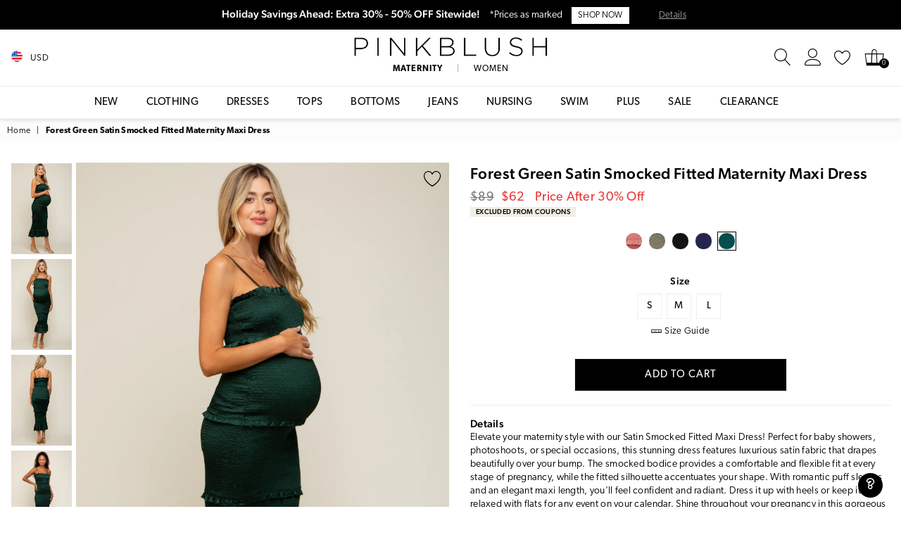

--- FILE ---
content_type: text/html; charset=utf-8
request_url: https://www.pinkblushmaternity.com/products/forest-green-satin-smocked-fitted-maternity-maxi-dress
body_size: 55683
content:
<!doctype html>
<!--[if IE 9]> <html class="ie9 no-js" lang="en" > <![endif]-->
<!--[if (gt IE 9)|!(IE)]><!--> <html class="no-js" lang="en" > <!--<![endif]-->
<head><meta charset="utf-8"><meta http-equiv="X-UA-Compatible" content="IE=edge,chrome=1"><meta name="viewport" content="width=device-width, initial-scale=1.0, maximum-scale=1.0, user-scalable=no"><meta name="theme-color" content="#111111"><meta name="format-detection" content="telephone=no"><meta name="robots" content="max-image-preview:large"><meta property="og:image" content="https://cdn3.pinkblushmaternity.com/pb-preview.jpg" /><link rel="canonical" href="https://www.pinkblushmaternity.com/products/forest-green-satin-smocked-fitted-maternity-maxi-dress"><link rel="shortcut icon" href="//www.pinkblushmaternity.com/cdn/shop/files/favicon_32x32.png?v=1614302043" type="image/png"><title>Forest Green Satin Smocked Fitted Maternity Maxi Dress&ndash; PinkBlush</title><meta name="description" content="Elevate your maternity style with our Satin Smocked Fitted Maxi Dress! Perfect for baby showers, photoshoots, or special occasions, this stunning dress features luxurious satin fabric that drapes beautifully over your bump. The smocked bodice provides a comfortable and flexible fit at every stage of pregnancy, while the fitted silhouette accentuates your shape. With romantic puff sleeves and an elegant maxi length, you&#39;ll feel confident and radiant. Dress it up with heels or keep it relaxed with flats for any event on your calendar. Shine throughout your pregnancy in this gorgeous dress! Shop PinkBlush for this season&#39;s newest maternity clothes and enjoy free shipping over $50 + free returns!"><!-- /snippets/social-meta-tags.liquid --> <meta name="keywords" content="PinkBlush, www.pinkblushmaternity.com" /><meta name="author" content="PinkBlush"><meta property="og:site_name" content="PinkBlush"><meta property="og:url" content="https://www.pinkblushmaternity.com/products/forest-green-satin-smocked-fitted-maternity-maxi-dress"><meta property="og:title" content="Forest Green Satin Smocked Fitted Maternity Maxi Dress"><meta property="og:type" content="product"><meta property="og:description" content="Elevate your maternity style with our Satin Smocked Fitted Maxi Dress! Perfect for baby showers, photoshoots, or special occasions, this stunning dress features luxurious satin fabric that drapes beautifully over your bump. The smocked bodice provides a comfortable and flexible fit at every stage of pregnancy, while the fitted silhouette accentuates your shape. With romantic puff sleeves and an elegant maxi length, you&#39;ll feel confident and radiant. Dress it up with heels or keep it relaxed with flats for any event on your calendar. Shine throughout your pregnancy in this gorgeous dress! Shop PinkBlush for this season&#39;s newest maternity clothes and enjoy free shipping over $50 + free returns!"><meta property="og:price:amount" content="62.00"><meta property="og:price:currency" content="USD"><meta property="og:image" content="http://www.pinkblushmaternity.com/cdn/shop/files/84314-6_1200x1200.jpg?v=1762964177"><meta property="og:image" content="http://www.pinkblushmaternity.com/cdn/shop/files/84314-8_1200x1200.jpg?v=1762676352"><meta property="og:image" content="http://www.pinkblushmaternity.com/cdn/shop/files/84314-7_1200x1200.jpg?v=1762676352"><meta property="og:image:secure_url" content="https://www.pinkblushmaternity.com/cdn/shop/files/84314-6_1200x1200.jpg?v=1762964177"><meta property="og:image:secure_url" content="https://www.pinkblushmaternity.com/cdn/shop/files/84314-8_1200x1200.jpg?v=1762676352"><meta property="og:image:secure_url" content="https://www.pinkblushmaternity.com/cdn/shop/files/84314-7_1200x1200.jpg?v=1762676352"><meta name="twitter:card" content="summary_large_image"><meta name="twitter:title" content="Forest Green Satin Smocked Fitted Maternity Maxi Dress"><meta name="twitter:description" content="Elevate your maternity style with our Satin Smocked Fitted Maxi Dress! Perfect for baby showers, photoshoots, or special occasions, this stunning dress features luxurious satin fabric that drapes beautifully over your bump. The smocked bodice provides a comfortable and flexible fit at every stage of pregnancy, while the fitted silhouette accentuates your shape. With romantic puff sleeves and an elegant maxi length, you&#39;ll feel confident and radiant. Dress it up with heels or keep it relaxed with flats for any event on your calendar. Shine throughout your pregnancy in this gorgeous dress! Shop PinkBlush for this season&#39;s newest maternity clothes and enjoy free shipping over $50 + free returns!">
  

  <script> 

var dataLayerData = 
{'page': 
    {'template': "product",
     'searchTerm': null, 
     'searchResults': null,
      'currentPage': 1,
       'currency': "USD", 
       'collection': null},
        'product': {},
         'customer': {},
          'collection': {},
           'cart': { }};dataLayerData.product = {'id': 6987961368630, 'sku': "M-MD2291I-FG", 'title': "Forest Green Satin Smocked Fitted Maternity Maxi Dress", 'price': "62.00", 'type': "Apparel \u0026 Accessories \u003e Clothing \u003e Dresses", 'tags': ["$50 - $75","Clearance : 0","Color: Forest Green","Color: Green","colorgrp-31644","Department: M","DepartmentID: 1","Detail: Ruffles","FitName-Midi","IsBackInStock : 0","IsComingSoon : 0","IsFinalSale : 0","Length: Midi","Mable","ModelID: 63","nav-143","nav-149","nav-206","nav-246","nav-26","nav-27","nav-43","nav-460","nav-463","nav-49","nav-50","nav-52","nav-581","nav-584","nav-88","Occasion: Party","Occasion: Wedding Guest","pcat-1","pcat-174","pcat-202","pcat-204","pcat-210","pcat-215","pcat-217","pcat-300","pcat-317","pcat-323","pcat-324","pcat-326","pcat-341","pcat-342","pcat-388","pcat-404","pcat-415","pcat-416","pcat-420","pcat-423","pcat-471","pcat-499","pcat-516","Print: Solid","ProductID: 84314","Size: L","Size: M","Size: S","Sleeve Length: Sleeveless","Style: Fitted","Style: Solid","TotalInventoryMany","Undergarments: Standard Bra","YCRF_M_Dresses_Let","Yes_PublishedInStock"], 'brand': "Mable", 'inStock': true, 'stockQty': 1337, 'hasNoVariants': false, 'numVariants': 3, 'variantsInStock': 3, 'variants': [{'name': "Small", 'inStock': true, 'price': "62.00"},{'name': "Medium", 'inStock': true, 'price': "62.00"},{'name': "Large", 'inStock': true, 'price': "62.00"},]};dataLayerData.cart.total = "0.00";
dataLayerData.cart.count = 0; 
dataLayerData.cart.products = [];window.dataLayer = window.dataLayer || []; window.dataLayer.push(dataLayerData); </script>

<!-- Google Tag Manager -->
<script>(function(w,d,s,l,i){w[l]=w[l]||[];w[l].push({'gtm.start':
new Date().getTime(),event:'gtm.js'});var f=d.getElementsByTagName(s)[0],
j=d.createElement(s),dl=l!='dataLayer'?'&l='+l:'';j.async=true;j.src=
'https://www.googletagmanager.com/gtm.js?id='+i+dl;f.parentNode.insertBefore(j,f);
})(window,document,'script','dataLayer','GTM-58SXRWT');</script>
<!-- End Google Tag Manager -->

<!-- Google Tag Manager (noscript) -->
<noscript><iframe src="https://www.googletagmanager.com/ns.html?id=GTM-58SXRWT"
height="0" width="0" style="display:none;visibility:hidden"></iframe></noscript>
<!-- End Google Tag Manager (noscript) -->


 <!-- Global site tag (gtag.js) - Google Ads: 1066051501 -->
 <script async="" src="https://www.googletagmanager.com/gtag/js?id=AW-1066051501"></script>
 <script>
   window.dataLayer = window.dataLayer || [];
   function gtag(){dataLayer.push(arguments);}
   gtag('js', new Date());

   gtag('config', 'AW-1066051501');
 </script>
  <!-- css -->
  <style type="text/css">	.animated{-webkit-animation-duration:1s;animation-duration:1s;-webkit-animation-fill-mode:both;animation-fill-mode:both}.animated.hinge{-webkit-animation-duration:2s;animation-duration:2s}@-webkit-keyframes fadeIn{0%{opacity:0}100%{opacity:1}}@keyframes fadeIn{0%{opacity:0}100%{opacity:1}}.fadeIn{-webkit-animation-name:fadeIn;animation-name:fadeIn}@-webkit-keyframes fadeInDown{0%{opacity:0;-webkit-transform:translateY(-20px);transform:translateY(-20px)}100%{opacity:1;-webkit-transform:translateY(0);transform:translateY(0)}}@keyframes fadeInDown{0%{opacity:0;-webkit-transform:translateY(-20px);-ms-transform:translateY(-20px);transform:translateY(-20px)}100%{opacity:1;-webkit-transform:translateY(0);-ms-transform:translateY(0);transform:translateY(0)}}.fadeInDown{-webkit-animation-name:fadeInDown;animation-name:fadeInDown}@-webkit-keyframes fadeInLeft{0%{opacity:0;-webkit-transform:translateX(-20px);transform:translateX(-20px)}100%{opacity:1;-webkit-transform:translateX(0);transform:translateX(0)}}@keyframes fadeInLeft{0%{opacity:0;-webkit-transform:translateX(-20px);-ms-transform:translateX(-20px);transform:translateX(-20px)}100%{opacity:1;-webkit-transform:translateX(0);-ms-transform:translateX(0);transform:translateX(0)}}.fadeInLeft{-webkit-animation-name:fadeInLeft;animation-name:fadeInLeft}bkit-keyframes fadeInRight{-webkit-transform:translateX(20px);transform:translateX(20px)}100%{opacity:1;-webkit-transform:translateX(0);transform:translateX(0)}100%{opacity:1;-webkit-transform:translateX(0);-ms-transform:translateX(0);transform:translateX(0)}@-webkit-keyframes fadeInUp{0%{opacity:0;-webkit-transform:translateY(20px);transform:translateY(20px)}100%{opacity:1;-webkit-transform:translateY(0);transform:translateY(0)}}@keyframes fadeInUp{0%{opacity:0;-webkit-transform:translateY(20px);-ms-transform:translateY(20px);transform:translateY(20px)}100%{opacity:1;-webkit-transform:translateY(0);-ms-transform:translateY(0);transform:translateY(0)}}.fadeInUp{-webkit-animation-name:fadeInUp;animation-name:fadeInUp}@-webkit-keyframes fadeOut{0%{opacity:1}100%{opacity:0}}@keyframes fadeOut{0%{opacity:1}100%{opacity:0}}.fadeOut{-webkit-animation-name:fadeOut;animation-name:fadeOut}@-webkit-keyframes fadeOutLeft{0%{opacity:1;-webkit-transform:translateX(0);transform:translateX(0)}100%{opacity:0;-webkit-transform:translateX(-20px);transform:translateX(-20px)}}@keyframes fadeOutLeft{0%{opacity:1;-webkit-transform:translateX(0);-ms-transform:translateX(0);transform:translateX(0)}100%{opacity:0;-webkit-transform:translateX(-20px);-ms-transform:translateX(-20px);transform:translateX(-20px)}}.fadeOutLeft{-webkit-animation-name:fadeOutLeft;animation-name:fadeOutLeft}@-webkit-keyframes fadeOutRight{0%{opacity:1;-webkit-transform:translateX(0);transform:translateX(0)}100%{opacity:0;-webkit-transform:translateX(20px);transform:translateX(20px)}}@keyframes fadeOutRight{0%{opacity:1;-webkit-transform:translateX(0);-ms-transform:translateX(0);transform:translateX(0)}100%{opacity:0;-webkit-transform:translateX(20px);-ms-transform:translateX(20px);transform:translateX(20px)}}.fadeOutRight{-webkit-animation-name:fadeOutRight;animation-name:fadeOutRight}@-webkit-keyframes fadeOutUp{0%{opacity:1;-webkit-transform:translateY(0);transform:translateY(0)}100%{opacity:0;-webkit-transform:translateY(-20px);transform:translateY(-20px)}}@keyframes fadeOutUp{0%{opacity:1;-webkit-transform:translateY(0);-ms-transform:translateY(0);transform:translateY(0)}100%{opacity:0;-webkit-transform:translateY(-20px);-ms-transform:translateY(-20px);transform:translateY(-20px)}}.fadeOutUp{-webkit-animation-name:fadeOutUp;animation-name:fadeOutUp}@-webkit-keyframes slideInDown{0%{opacity:0;-webkit-transform:translateY(-2000px);transform:translateY(-2000px)}100%{-webkit-transform:translateY(0);transform:translateY(0)}}@keyframes slideInDown{0%{opacity:0;-webkit-transform:translateY(-2000px);-ms-transform:translateY(-2000px);transform:translateY(-2000px)}100%{-webkit-transform:translateY(0);-ms-transform:translateY(0);transform:translateY(0)}}.slideInDown{-webkit-animation-name:slideInDown;animation-name:slideInDown}@-webkit-keyframes slideInLeft{0%{opacity:0;-webkit-transform:translateX(-2000px);transform:translateX(-2000px)}100%{-webkit-transform:translateX(0);transform:translateX(0)}}@keyframes slideInLeft{0%{opacity:0;-webkit-transform:translateX(-2000px);-ms-transform:translateX(-2000px);transform:translateX(-2000px)}100%{-webkit-transform:translateX(0);-ms-transform:translateX(0);transform:translateX(0)}}.slideInLeft{-webkit-animation-name:slideInLeft;animation-name:slideInLeft}@-webkit-keyframes slideInRight{0%{opacity:0;-webkit-transform:translateX(2000px);transform:translateX(2000px)}100%{-webkit-transform:translateX(0);transform:translateX(0)}}@keyframes slideInRight{0%{opacity:0;-webkit-transform:translateX(2000px);-ms-transform:translateX(2000px);transform:translateX(2000px)}100%{-webkit-transform:translateX(0);-ms-transform:translateX(0);transform:translateX(0)}}.slideInRight{-webkit-animation-name:slideInRight;animation-name:slideInRight}@-webkit-keyframes slideOutLeft{0%{-webkit-transform:translateX(0);transform:translateX(0)}100%{opacity:0;-webkit-transform:translateX(-2000px);transform:translateX(-2000px)}}@keyframes slideOutLeft{0%{-webkit-transform:translateX(0);-ms-transform:translateX(0);transform:translateX(0)}100%{opacity:0;-webkit-transform:translateX(-2000px);-ms-transform:translateX(-2000px);transform:translateX(-2000px)}}.slideOutLeft{-webkit-animation-name:slideOutLeft;animation-name:slideOutLeft}@-webkit-keyframes slideOutRight{0%{-webkit-transform:translateX(0);transform:translateX(0)}100%{opacity:0;-webkit-transform:translateX(2000px);transform:translateX(2000px)}}@keyframes slideOutRight{0%{-webkit-transform:translateX(0);-ms-transform:translateX(0);transform:translateX(0)}100%{opacity:0;-webkit-transform:translateX(2000px);-ms-transform:translateX(2000px);transform:translateX(2000px)}}.slideOutRight{-webkit-animation-name:slideOutRight;animation-name:slideOutRight}*,::after,::before{box-sizing:border-box}article,aside,details,figcaption,figure,footer,header,hgroup,main,menu,nav,section,summary{display:block}body,button,input,select,textarea{font-family:arial;-webkit-font-smoothing:antialiased;-webkit-text-size-adjust:100%}a{background-color:transparent}a,a:after,a:before{transition:all .3s ease-in-out}b,strong{font-weight:$font-weight-bold}em{font-style:italic}small{font-size:80%}sub,sup{font-size:75%;line-height:0;position:relative;vertical-align:baseline}sup{top:-.5em}sub{bottom:-.25em}img{max-width:100%;border:0}button,input,optgroup,select,textarea{color:inherit;font:inherit;margin:0;outline:0}button[disabled],input[disabled]{cursor:default}.mb0{margin-bottom:0!important}.mb10{margin-bottom:10px!important}.mb20{margin-bottom:20px!important}[type=button]::-moz-focus-inner,[type=reset]::-moz-focus-inner,[type=submit]::-moz-focus-inner,button::-moz-focus-inner{border-style:none;padding:0}[type=button]:-moz-focusring,[type=reset]:-moz-focusring,[type=submit]:-moz-focusring,button:-moz-focusring{outline:1px dotted ButtonText}input[type=email],input[type=number],input[type=password],input[type=search]{-webkit-appearance:none;-moz-appearance:none}input[type=checkbox],input[type=radio]{vertical-align:middle}table{width:100%;border-collapse:collapse;border-spacing:0}td,th{padding:0}textarea{overflow:auto;-webkit-appearance:none;-moz-appearance:none}.uppercase{text-transform:uppercase}.lowercase{text-transform:lowercase}.capitalize{text-transform:capitalize}[tabindex='-1']:focus{outline:0}a,img{outline:0!important;border:0}[role=button],a,button,input,label,select,textarea{touch-action:manipulation}.flex{display:flex}.flex-item{flex:1}.clearfix::after{content:'';display:table;clear:both}.clear{clear:both}.icon__fallback-text,.visually-hidden{position:absolute!important;overflow:hidden;clip:rect(0 0 0 0);height:1px;width:1px;margin:-1px;padding:0;border:0}.visibility-hidden{visibility:hidden}.js-focus-hidden:focus{outline:0}.no-js:not(html){display:none}.no-js .no-js:not(html){display:block}.no-js .js{display:none}.skip-link:focus{clip:auto;width:auto;height:auto;margin:0;color:#111;background-color:#fff;padding:10px;opacity:1;z-index:10000;transition:none}blockquote{background:#f8f8f8;font-weight:600;font-size:15px;font-style:normal;text-align:center;padding:0 30px;margin:0}.rte blockquote{padding:25px;margin-bottom:20px}blockquote p+cite{margin-top:7.5px}blockquote cite{display:block;font-size:13px;font-style:inherit}code,pre{font-family:Consolas,monospace;font-size:1em}pre{overflow:auto}.rte:last-child{margin-bottom:0}.rte .h1,.rte .h2,.rte .h3,.rte .h4,.rte .h5,.rte .h6,.rte h1,.rte h2,.rte h3,.rte h4,.rte h5,.rte h6{margin-top:15px;margin-bottom:7.5px}.rte .h1:first-child,.rte .h2:first-child,.rte .h3:first-child,.rte .h4:first-child,.rte .h5:first-child,.rte .h6:first-child,.rte h1:first-child,.rte h2:first-child,.rte h3:first-child,.rte h4:first-child,.rte h5:first-child,.rte h6:first-child{margin-top:0}.rte li{margin-bottom:4px;list-style:inherit}.rte li:last-child{margin-bottom:0}.rte-setting{margin-bottom:11.11111px}.rte-setting:last-child{margin-bottom:0}p:last-child{margin-bottom:0}li{list-style:none}.fine-print{font-size:1.07692em;font-style:italic;margin:20px 0}.txt--minor{font-size:80%}.txt--emphasis{font-style:italic}.icon{display:inline-block;width:20px;height:20px;vertical-align:middle;fill:currentColor}.no-svg .icon{display:none}svg.icon:not(.icon--full-color) circle,svg.icon:not(.icon--full-color) ellipse,svg.icon:not(.icon--full-color) g,svg.icon:not(.icon--full-color) line,svg.icon:not(.icon--full-color) path,svg.icon:not(.icon--full-color) polygon,svg.icon:not(.icon--full-color) polyline,svg.icon:not(.icon--full-color) rect,symbol.icon:not(.icon--full-color) circle,symbol.icon:not(.icon--full-color) ellipse,symbol.icon:not(.icon--full-color) g,symbol.icon:not(.icon--full-color) line,symbol.icon:not(.icon--full-color) path,symbol.icon:not(.icon--full-color) polygon,symbol.icon:not(.icon--full-color) polyline,symbol.icon:not(.icon--full-color) rect{fill:inherit;stroke:inherit}.no-svg .icon__fallback-text{position:static!important;overflow:inherit;clip:none;height:auto;width:auto;margin:0}ol,ul{margin:0;padding:0}ol{list-style:decimal}.list--inline{padding:0;margin:0}.list--inline li{display:inline-block;margin-bottom:0;vertical-align:middle}.rte img{height:auto}.rte table{table-layout:fixed}.rte ol,.rte ul{margin:20px 0 30px 30px}.rte ol.list--inline,.rte ul.list--inline{margin-left:0}.rte ul{list-style:disc outside}.rte ul ul{list-style:circle outside}.rte ul ul ul{list-style:square outside}.rte a:not(.btn){padding-bottom:1px}.text-center .rte ol,.text-center .rte ul,.text-center.rte ol,.text-center.rte ul{margin-left:0;list-style-position:inside}.rte__table-wrapper{max-width:100%;overflow:auto;-webkit-overflow-scrolling:touch}svg:not(:root){overflow:hidden}.video-wrapper{position:relative;overflow:hidden;max-width:100%;padding-bottom:56.25%;height:0;height:auto}.video-wrapper iframe{position:absolute;top:0;left:0;width:100%;height:100%}form{margin:0}legend{border:0;padding:0}button{cursor:pointer}input[type=submit]{cursor:pointer}input[type=text]{-webkit-appearance:none;-moz-appearance:none}[type=checkbox]+label,[type=radio]+label{display:inline-block;margin-bottom:0}label[for]{cursor:pointer}textarea{min-height:100px}input[type=checkbox],input[type=radio]{margin:0 5px 0 0}select::-ms-expand{display:none}.label--hidden{position:absolute;height:0;width:0;margin-bottom:0;overflow:hidden;clip:rect(1px,1px,1px,1px)}.ie9 .label--hidden{position:static;height:auto;width:auto;margin-bottom:2px;overflow:visible;clip:initial}.form-vertical input,.form-vertical select,.form-vertical textarea{display:block;width:100%}.form-vertical [type=checkbox],.form-vertical [type=radio]{display:inline-block;width:auto;margin-right:5px}.form-vertical .btn,.form-vertical [type=submit]{display:inline-block;width:auto}.grid--table{display:table;table-layout:fixed;width:100%}.grid--table>.grid__item{float:none;display:table-cell;vertical-align:middle}.is-transitioning{display:block!important;visibility:visible!important}</style>
  <link href="//www.pinkblushmaternity.com/cdn/shop/t/16/assets/global.scss.css?v=165123984493333976271711590734" rel="stylesheet" type="text/css" media="all" />  
  <link href="//www.pinkblushmaternity.com/cdn/shop/t/16/assets/yotpo-full-css.css?v=40399871300825809641711563285" rel="stylesheet" type="text/css" media="all" />  
  <link href="//www.pinkblushmaternity.com/cdn/shop/t/16/assets/pb-theme.css?v=138502941258463053241758661139" rel="stylesheet" type="text/css" media="all" />  

  <!-- main js -->
  <script src="//www.pinkblushmaternity.com/cdn/shop/t/16/assets/jquery.min.js?v=98014222988859431451711563285"></script>
  <script src="//www.pinkblushmaternity.com/cdn/shop/t/16/assets/pb-essentials.js?v=139226961942422005611711563285"></script>

 


  <script>
    var theme = {
      strings: {
        addToCart: "Add to cart", soldOut: "Sold out", unavailable: "Out Of Stock",
        showMore: "Show More", showLess: "Show Less"
      },
      moneyFormat: "${{amount}}"
    }
	theme.rtl = false; theme.mlcurrency = true; theme.autoCurrencies = true;
    theme.currencyFormat = "money_format"; theme.shopCurrency = "USD";
    theme.money_currency_format = "${{amount}} USD"; theme.money_format = "${{amount}}";
    theme.ajax_cart = true;
    theme.fixedHeader = true;
    theme.animation = true;
    theme.animationMobile = true;
    theme.searchresult = "See all results";
    theme.wlAvailable = "Available in Wishlist";
    document.documentElement.className = document.documentElement.className.replace('no-js', 'js');
    theme.days = "Days"; theme.hours = "Hrs"; theme.minuts = "Min"; theme.seconds = "Sec";theme.sun = "Sunday"; theme.mon = "Monday"; theme.tue = "Tuesday"; theme.wed = "Wednesday"; theme.thu = "Thursday"; theme.fri = "Friday"; theme.sat = "Saturday";
    	theme.jan = "January"; theme.feb = "February"; theme.mar = "March"; theme.apr = "April"; theme.may = "May"; theme.jun = "June"; theme.jul = "July"; theme.aug = "August"; theme.sep = "September"; theme.oct = "October"; theme.nov = "November"; theme.dec = "December";</script>

  <link rel="stylesheet" href="https://use.typekit.net/pof7ebv.css">

  <!--[if (lte IE 9) ]><script src="//www.pinkblushmaternity.com/cdn/shop/t/16/assets/match-media.min.js?v=22265819453975888031711563285" type="text/javascript"></script><![endif]-->
  <!--[if (gt IE 9)|!(IE)]><!--><script src="//www.pinkblushmaternity.com/cdn/shop/t/16/assets/vendor.js?v=33560062157209169181711563285" defer="defer"></script><!--<![endif]-->
  <!--[if lte IE 9]><script src="//www.pinkblushmaternity.com/cdn/shop/t/16/assets/vendor.js?v=33560062157209169181711563285"></script><![endif]--><script src="//www.pinkblushmaternity.com/cdn/shopifycloud/storefront/assets/themes_support/option_selection-b017cd28.js" async></script>
  <script>window.performance && window.performance.mark && window.performance.mark('shopify.content_for_header.start');</script><meta name="google-site-verification" content="hUQ24wXtrpDgM01k9rRMpKkZQe9kq_VTEWFYy-q5-aQ">
<meta id="shopify-digital-wallet" name="shopify-digital-wallet" content="/29855464/digital_wallets/dialog">
<meta name="shopify-checkout-api-token" content="cb1903c35d6cee42910fbf99cef7891b">
<meta id="in-context-paypal-metadata" data-shop-id="29855464" data-venmo-supported="true" data-environment="production" data-locale="en_US" data-paypal-v4="true" data-currency="USD">
<link rel="alternate" hreflang="x-default" href="https://www.pinkblushmaternity.com/products/forest-green-satin-smocked-fitted-maternity-maxi-dress">
<link rel="alternate" hreflang="en-CA" href="https://www.pinkblushmaternity.ca/products/forest-green-satin-smocked-fitted-maternity-maxi-dress">
<link rel="alternate" hreflang="en-US" href="https://www.pinkblushmaternity.com/products/forest-green-satin-smocked-fitted-maternity-maxi-dress">
<link rel="alternate" type="application/json+oembed" href="https://www.pinkblushmaternity.com/products/forest-green-satin-smocked-fitted-maternity-maxi-dress.oembed">
<script async="async" src="/checkouts/internal/preloads.js?locale=en-US"></script>
<link rel="preconnect" href="https://shop.app" crossorigin="anonymous">
<script async="async" src="https://shop.app/checkouts/internal/preloads.js?locale=en-US&shop_id=29855464" crossorigin="anonymous"></script>
<script id="apple-pay-shop-capabilities" type="application/json">{"shopId":29855464,"countryCode":"US","currencyCode":"USD","merchantCapabilities":["supports3DS"],"merchantId":"gid:\/\/shopify\/Shop\/29855464","merchantName":"PinkBlush","requiredBillingContactFields":["postalAddress","email","phone"],"requiredShippingContactFields":["postalAddress","email","phone"],"shippingType":"shipping","supportedNetworks":["visa","masterCard","amex","discover","elo","jcb"],"total":{"type":"pending","label":"PinkBlush","amount":"1.00"},"shopifyPaymentsEnabled":true,"supportsSubscriptions":true}</script>
<script id="shopify-features" type="application/json">{"accessToken":"cb1903c35d6cee42910fbf99cef7891b","betas":["rich-media-storefront-analytics"],"domain":"www.pinkblushmaternity.com","predictiveSearch":true,"shopId":29855464,"locale":"en"}</script>
<script>var Shopify = Shopify || {};
Shopify.shop = "pinkblushmaternity.myshopify.com";
Shopify.locale = "en";
Shopify.currency = {"active":"USD","rate":"1.0"};
Shopify.country = "US";
Shopify.theme = {"name":"Pinkblush (Live Theme)","id":129243316278,"schema_name":null,"schema_version":null,"theme_store_id":null,"role":"main"};
Shopify.theme.handle = "null";
Shopify.theme.style = {"id":null,"handle":null};
Shopify.cdnHost = "www.pinkblushmaternity.com/cdn";
Shopify.routes = Shopify.routes || {};
Shopify.routes.root = "/";</script>
<script type="module">!function(o){(o.Shopify=o.Shopify||{}).modules=!0}(window);</script>
<script>!function(o){function n(){var o=[];function n(){o.push(Array.prototype.slice.apply(arguments))}return n.q=o,n}var t=o.Shopify=o.Shopify||{};t.loadFeatures=n(),t.autoloadFeatures=n()}(window);</script>
<script>
  window.ShopifyPay = window.ShopifyPay || {};
  window.ShopifyPay.apiHost = "shop.app\/pay";
  window.ShopifyPay.redirectState = null;
</script>
<script id="shop-js-analytics" type="application/json">{"pageType":"product"}</script>
<script defer="defer" async type="module" src="//www.pinkblushmaternity.com/cdn/shopifycloud/shop-js/modules/v2/client.init-shop-cart-sync_DtuiiIyl.en.esm.js"></script>
<script defer="defer" async type="module" src="//www.pinkblushmaternity.com/cdn/shopifycloud/shop-js/modules/v2/chunk.common_CUHEfi5Q.esm.js"></script>
<script type="module">
  await import("//www.pinkblushmaternity.com/cdn/shopifycloud/shop-js/modules/v2/client.init-shop-cart-sync_DtuiiIyl.en.esm.js");
await import("//www.pinkblushmaternity.com/cdn/shopifycloud/shop-js/modules/v2/chunk.common_CUHEfi5Q.esm.js");

  window.Shopify.SignInWithShop?.initShopCartSync?.({"fedCMEnabled":true,"windoidEnabled":true});

</script>
<script defer="defer" async type="module" src="//www.pinkblushmaternity.com/cdn/shopifycloud/shop-js/modules/v2/client.payment-terms_CAtGlQYS.en.esm.js"></script>
<script defer="defer" async type="module" src="//www.pinkblushmaternity.com/cdn/shopifycloud/shop-js/modules/v2/chunk.common_CUHEfi5Q.esm.js"></script>
<script defer="defer" async type="module" src="//www.pinkblushmaternity.com/cdn/shopifycloud/shop-js/modules/v2/chunk.modal_BewljZkx.esm.js"></script>
<script type="module">
  await import("//www.pinkblushmaternity.com/cdn/shopifycloud/shop-js/modules/v2/client.payment-terms_CAtGlQYS.en.esm.js");
await import("//www.pinkblushmaternity.com/cdn/shopifycloud/shop-js/modules/v2/chunk.common_CUHEfi5Q.esm.js");
await import("//www.pinkblushmaternity.com/cdn/shopifycloud/shop-js/modules/v2/chunk.modal_BewljZkx.esm.js");

  
</script>
<script>
  window.Shopify = window.Shopify || {};
  if (!window.Shopify.featureAssets) window.Shopify.featureAssets = {};
  window.Shopify.featureAssets['shop-js'] = {"shop-cart-sync":["modules/v2/client.shop-cart-sync_DFoTY42P.en.esm.js","modules/v2/chunk.common_CUHEfi5Q.esm.js"],"init-fed-cm":["modules/v2/client.init-fed-cm_D2UNy1i2.en.esm.js","modules/v2/chunk.common_CUHEfi5Q.esm.js"],"init-shop-email-lookup-coordinator":["modules/v2/client.init-shop-email-lookup-coordinator_BQEe2rDt.en.esm.js","modules/v2/chunk.common_CUHEfi5Q.esm.js"],"shop-cash-offers":["modules/v2/client.shop-cash-offers_3CTtReFF.en.esm.js","modules/v2/chunk.common_CUHEfi5Q.esm.js","modules/v2/chunk.modal_BewljZkx.esm.js"],"shop-button":["modules/v2/client.shop-button_C6oxCjDL.en.esm.js","modules/v2/chunk.common_CUHEfi5Q.esm.js"],"init-windoid":["modules/v2/client.init-windoid_5pix8xhK.en.esm.js","modules/v2/chunk.common_CUHEfi5Q.esm.js"],"avatar":["modules/v2/client.avatar_BTnouDA3.en.esm.js"],"init-shop-cart-sync":["modules/v2/client.init-shop-cart-sync_DtuiiIyl.en.esm.js","modules/v2/chunk.common_CUHEfi5Q.esm.js"],"shop-toast-manager":["modules/v2/client.shop-toast-manager_BYv_8cH1.en.esm.js","modules/v2/chunk.common_CUHEfi5Q.esm.js"],"pay-button":["modules/v2/client.pay-button_FnF9EIkY.en.esm.js","modules/v2/chunk.common_CUHEfi5Q.esm.js"],"shop-login-button":["modules/v2/client.shop-login-button_CH1KUpOf.en.esm.js","modules/v2/chunk.common_CUHEfi5Q.esm.js","modules/v2/chunk.modal_BewljZkx.esm.js"],"init-customer-accounts-sign-up":["modules/v2/client.init-customer-accounts-sign-up_aj7QGgYS.en.esm.js","modules/v2/client.shop-login-button_CH1KUpOf.en.esm.js","modules/v2/chunk.common_CUHEfi5Q.esm.js","modules/v2/chunk.modal_BewljZkx.esm.js"],"init-shop-for-new-customer-accounts":["modules/v2/client.init-shop-for-new-customer-accounts_NbnYRf_7.en.esm.js","modules/v2/client.shop-login-button_CH1KUpOf.en.esm.js","modules/v2/chunk.common_CUHEfi5Q.esm.js","modules/v2/chunk.modal_BewljZkx.esm.js"],"init-customer-accounts":["modules/v2/client.init-customer-accounts_ppedhqCH.en.esm.js","modules/v2/client.shop-login-button_CH1KUpOf.en.esm.js","modules/v2/chunk.common_CUHEfi5Q.esm.js","modules/v2/chunk.modal_BewljZkx.esm.js"],"shop-follow-button":["modules/v2/client.shop-follow-button_CMIBBa6u.en.esm.js","modules/v2/chunk.common_CUHEfi5Q.esm.js","modules/v2/chunk.modal_BewljZkx.esm.js"],"lead-capture":["modules/v2/client.lead-capture_But0hIyf.en.esm.js","modules/v2/chunk.common_CUHEfi5Q.esm.js","modules/v2/chunk.modal_BewljZkx.esm.js"],"checkout-modal":["modules/v2/client.checkout-modal_BBxc70dQ.en.esm.js","modules/v2/chunk.common_CUHEfi5Q.esm.js","modules/v2/chunk.modal_BewljZkx.esm.js"],"shop-login":["modules/v2/client.shop-login_hM3Q17Kl.en.esm.js","modules/v2/chunk.common_CUHEfi5Q.esm.js","modules/v2/chunk.modal_BewljZkx.esm.js"],"payment-terms":["modules/v2/client.payment-terms_CAtGlQYS.en.esm.js","modules/v2/chunk.common_CUHEfi5Q.esm.js","modules/v2/chunk.modal_BewljZkx.esm.js"]};
</script>
<script>(function() {
  var isLoaded = false;
  function asyncLoad() {
    if (isLoaded) return;
    isLoaded = true;
    var urls = ["https:\/\/container.pepperjam.com\/3918426630.js?shop=pinkblushmaternity.myshopify.com","https:\/\/cdn.attn.tv\/pinkblush\/dtag.js?shop=pinkblushmaternity.myshopify.com","https:\/\/unpkg.com\/@happyreturns\/happyreturns-script-tag?shop=pinkblushmaternity.myshopify.com","https:\/\/d1hcrjcdtouu7e.cloudfront.net\/js\/gdpr_cookie_consent.min.js?shop=pinkblushmaternity.myshopify.com","https:\/\/static.klaviyo.com\/onsite\/js\/klaviyo.js?company_id=WqFpLB\u0026shop=pinkblushmaternity.myshopify.com","https:\/\/cdn-widgetsrepository.yotpo.com\/v1\/loader\/vNDHLjkN4ZJEURA2MvoWs8CDGw1jRlWQWwj7HECw?shop=pinkblushmaternity.myshopify.com","https:\/\/ecommplugins-scripts.trustpilot.com\/v2.1\/js\/header.min.js?settings=eyJrZXkiOiJvczNmZlhEdFRQQU5QejhXIiwicyI6Im5vbmUifQ==\u0026v=2.5\u0026shop=pinkblushmaternity.myshopify.com","https:\/\/ecommplugins-scripts.trustpilot.com\/v2.1\/js\/success.min.js?settings=eyJrZXkiOiJvczNmZlhEdFRQQU5QejhXIiwicyI6Im5vbmUiLCJ0IjpbIm9yZGVycy9mdWxmaWxsZWQiXSwidiI6IiIsImEiOiJTaG9waWZ5LTIwMjAtMDcifQ==\u0026shop=pinkblushmaternity.myshopify.com","https:\/\/ecommplugins-trustboxsettings.trustpilot.com\/pinkblushmaternity.myshopify.com.js?settings=1758146030202\u0026shop=pinkblushmaternity.myshopify.com","\/\/backinstock.useamp.com\/widget\/651_1765519121.js?category=bis\u0026v=6\u0026shop=pinkblushmaternity.myshopify.com"];
    for (var i = 0; i < urls.length; i++) {
      var s = document.createElement('script');
      s.type = 'text/javascript';
      s.async = true;
      s.src = urls[i];
      var x = document.getElementsByTagName('script')[0];
      x.parentNode.insertBefore(s, x);
    }
  };
  if(window.attachEvent) {
    window.attachEvent('onload', asyncLoad);
  } else {
    window.addEventListener('load', asyncLoad, false);
  }
})();</script>
<script id="__st">var __st={"a":29855464,"offset":-28800,"reqid":"63dabb04-1955-463a-aa8e-865f98e95074-1766631042","pageurl":"www.pinkblushmaternity.com\/products\/forest-green-satin-smocked-fitted-maternity-maxi-dress?srsltid=AfmBOooAJP4_PgpBM-B4bZCZeUUaPfx-3zbS0XDUYZh1Lm2PRbklU_7BdOQ","u":"a471b30e16d5","p":"product","rtyp":"product","rid":6987961368630};</script>
<script>window.ShopifyPaypalV4VisibilityTracking = true;</script>
<script id="form-persister">!function(){'use strict';const t='contact',e='new_comment',n=[[t,t],['blogs',e],['comments',e],[t,'customer']],o='password',r='form_key',c=['recaptcha-v3-token','g-recaptcha-response','h-captcha-response',o],s=()=>{try{return window.sessionStorage}catch{return}},i='__shopify_v',u=t=>t.elements[r],a=function(){const t=[...n].map((([t,e])=>`form[action*='/${t}']:not([data-nocaptcha='true']) input[name='form_type'][value='${e}']`)).join(',');var e;return e=t,()=>e?[...document.querySelectorAll(e)].map((t=>t.form)):[]}();function m(t){const e=u(t);a().includes(t)&&(!e||!e.value)&&function(t){try{if(!s())return;!function(t){const e=s();if(!e)return;const n=u(t);if(!n)return;const o=n.value;o&&e.removeItem(o)}(t);const e=Array.from(Array(32),(()=>Math.random().toString(36)[2])).join('');!function(t,e){u(t)||t.append(Object.assign(document.createElement('input'),{type:'hidden',name:r})),t.elements[r].value=e}(t,e),function(t,e){const n=s();if(!n)return;const r=[...t.querySelectorAll(`input[type='${o}']`)].map((({name:t})=>t)),u=[...c,...r],a={};for(const[o,c]of new FormData(t).entries())u.includes(o)||(a[o]=c);n.setItem(e,JSON.stringify({[i]:1,action:t.action,data:a}))}(t,e)}catch(e){console.error('failed to persist form',e)}}(t)}const f=t=>{if('true'===t.dataset.persistBound)return;const e=function(t,e){const n=function(t){return'function'==typeof t.submit?t.submit:HTMLFormElement.prototype.submit}(t).bind(t);return function(){let t;return()=>{t||(t=!0,(()=>{try{e(),n()}catch(t){(t=>{console.error('form submit failed',t)})(t)}})(),setTimeout((()=>t=!1),250))}}()}(t,(()=>{m(t)}));!function(t,e){if('function'==typeof t.submit&&'function'==typeof e)try{t.submit=e}catch{}}(t,e),t.addEventListener('submit',(t=>{t.preventDefault(),e()})),t.dataset.persistBound='true'};!function(){function t(t){const e=(t=>{const e=t.target;return e instanceof HTMLFormElement?e:e&&e.form})(t);e&&m(e)}document.addEventListener('submit',t),document.addEventListener('DOMContentLoaded',(()=>{const e=a();for(const t of e)f(t);var n;n=document.body,new window.MutationObserver((t=>{for(const e of t)if('childList'===e.type&&e.addedNodes.length)for(const t of e.addedNodes)1===t.nodeType&&'FORM'===t.tagName&&a().includes(t)&&f(t)})).observe(n,{childList:!0,subtree:!0,attributes:!1}),document.removeEventListener('submit',t)}))}()}();</script>
<script integrity="sha256-4kQ18oKyAcykRKYeNunJcIwy7WH5gtpwJnB7kiuLZ1E=" data-source-attribution="shopify.loadfeatures" defer="defer" src="//www.pinkblushmaternity.com/cdn/shopifycloud/storefront/assets/storefront/load_feature-a0a9edcb.js" crossorigin="anonymous"></script>
<script crossorigin="anonymous" defer="defer" src="//www.pinkblushmaternity.com/cdn/shopifycloud/storefront/assets/shopify_pay/storefront-65b4c6d7.js?v=20250812"></script>
<script data-source-attribution="shopify.dynamic_checkout.dynamic.init">var Shopify=Shopify||{};Shopify.PaymentButton=Shopify.PaymentButton||{isStorefrontPortableWallets:!0,init:function(){window.Shopify.PaymentButton.init=function(){};var t=document.createElement("script");t.src="https://www.pinkblushmaternity.com/cdn/shopifycloud/portable-wallets/latest/portable-wallets.en.js",t.type="module",document.head.appendChild(t)}};
</script>
<script data-source-attribution="shopify.dynamic_checkout.buyer_consent">
  function portableWalletsHideBuyerConsent(e){var t=document.getElementById("shopify-buyer-consent"),n=document.getElementById("shopify-subscription-policy-button");t&&n&&(t.classList.add("hidden"),t.setAttribute("aria-hidden","true"),n.removeEventListener("click",e))}function portableWalletsShowBuyerConsent(e){var t=document.getElementById("shopify-buyer-consent"),n=document.getElementById("shopify-subscription-policy-button");t&&n&&(t.classList.remove("hidden"),t.removeAttribute("aria-hidden"),n.addEventListener("click",e))}window.Shopify?.PaymentButton&&(window.Shopify.PaymentButton.hideBuyerConsent=portableWalletsHideBuyerConsent,window.Shopify.PaymentButton.showBuyerConsent=portableWalletsShowBuyerConsent);
</script>
<script data-source-attribution="shopify.dynamic_checkout.cart.bootstrap">document.addEventListener("DOMContentLoaded",(function(){function t(){return document.querySelector("shopify-accelerated-checkout-cart, shopify-accelerated-checkout")}if(t())Shopify.PaymentButton.init();else{new MutationObserver((function(e,n){t()&&(Shopify.PaymentButton.init(),n.disconnect())})).observe(document.body,{childList:!0,subtree:!0})}}));
</script>
<link id="shopify-accelerated-checkout-styles" rel="stylesheet" media="screen" href="https://www.pinkblushmaternity.com/cdn/shopifycloud/portable-wallets/latest/accelerated-checkout-backwards-compat.css" crossorigin="anonymous">
<style id="shopify-accelerated-checkout-cart">
        #shopify-buyer-consent {
  margin-top: 1em;
  display: inline-block;
  width: 100%;
}

#shopify-buyer-consent.hidden {
  display: none;
}

#shopify-subscription-policy-button {
  background: none;
  border: none;
  padding: 0;
  text-decoration: underline;
  font-size: inherit;
  cursor: pointer;
}

#shopify-subscription-policy-button::before {
  box-shadow: none;
}

      </style>

<script>window.performance && window.performance.mark && window.performance.mark('shopify.content_for_header.end');</script>
  
  
  
  
<style>
.yotpo-review-date, .y-label.yotpo-review-date {
  display: none !important;
  visibility: hidden !important;
}
</style> 


<script type="text/javascript">
(function e(){var e=document.createElement("script");e.type="text/javascript",e.async=true,e.src="//staticw2.yotpo.com/vNDHLjkN4ZJEURA2MvoWs8CDGw1jRlWQWwj7HECw/widget.js";var t=document.getElementsByTagName("script")[0];t.parentNode.insertBefore(e,t)})();
</script>

  
  <div id="shopify-section-searchspring-js" class="shopify-section"><script src="//cdn.searchspring.net/search/v3/js/searchspring.catalog.js?cie0u8" search="q"></script>
<script>
  var SearchspringLoaded = false;
  SearchSpring.Catalog.on('domReady', function () {
    setTimeout(convertSearchSpringPrices, 5000);

    try {
      if (pb_dailyPromotion.hasFlashSale) {
        $(".lbl-flash-sale").removeClass("hide");
      }
    } catch (e) {}
    $(".m-quickshop").removeClass('hide');

     // Replace banner
     if($(".category-product-image-banner").length > 0){
    var banner_html = $(".category-product-image-banner").html();
    $(".entity-page-products .dy-product-promo-img").remove();
    $(".row.entity-page-products.ss-targeted > .grid__item.category-product-wrapper").first().before(banner_html);
    }
    SearchspringLoaded = true;

       if($(".sale-tag-preorder-sale").length > 0){
        $(".sale-tag-preorder-sale").removeClass("hide");
        $(".sales-discount-text").removeClass("hide");
    }

    
  });


  function convertSearchSpringPrices() {
    Currency.convertAllForced(shopCurrency, $('#currencies li.selected').attr('data-currency'));
  }
</script></div>
  

  <meta name="google-site-verification" content="DuWLT63NW_Snmy7k6Tg3F5wMfDEm5HX46nczVbff3LY" />
<!-- BEGIN app block: shopify://apps/yotpo-product-reviews/blocks/settings/eb7dfd7d-db44-4334-bc49-c893b51b36cf -->


  <script type="text/javascript" src="https://cdn-widgetsrepository.yotpo.com/v1/loader/vNDHLjkN4ZJEURA2MvoWs8CDGw1jRlWQWwj7HECw?languageCode=en" async></script>



  
<!-- END app block --><!-- BEGIN app block: shopify://apps/attentive/blocks/attn-tag/8df62c72-8fe4-407e-a5b3-72132be30a0d --><script type="text/javascript" src="https://cdn.attn.tv/pinkblush/dtag.js?source=app-embed" defer="defer"></script>


<!-- END app block --><!-- BEGIN app block: shopify://apps/black-crow-ai-that-delivers/blocks/blackcrow_ai_script/3e73f597-cb71-47a1-8a06-0c931482ecd2 -->

<script type="text/javascript" async src="https://shopify-init.blackcrow.ai/js/core/pinkblushmaternity.js?shop=pinkblushmaternity.myshopify.com&tagSrc=ShopifyThemeAppExtension"></script>


<!-- END app block --><!-- BEGIN app block: shopify://apps/casper-cart-sync/blocks/cross-device-cart/3e8e9213-3920-4806-a1c5-772d07bb1e4e -->
<script async>
    const { fetch: originalFetch } = window;
    const casper_reload_config = true
    const casper_clear_after_logout = false
    const casper_not_replace_with_empty_config = false
    const CART_MUTATION_ENDPOINTS = ["/cart/update.js", "/cart/change.js", "/cart/change", "/cart/clear.js", "/cart/clear"];
    const CART_ADD_UPDATE_ENDPOINTS = ["/cart/add.js", "/cart/add", "/cart/update"];
    const CASPER_QUEUE_RETRY_MS = 50;            // retry interval while syncing
    const CASPER_QUEUE_WAIT_MAX_MS = 5000;        // wait up to x milliseconds before forcing send
    const CASPER_DRAIN_BEFORE_RELOAD_MAX_MS = 3000; // drain up to x milliseconds before reload
    const CASPER_MUTATE_QUEUE = []; // items: { deadline, run, resolve, reject, promise }
    let CASPER_QUEUE_RUNNING = false;
    let CASPER_QUEUE_PROMISE = null;
    function dispatchCustomEvent(eventName, eventData) {
        const event = new CustomEvent(eventName, {detail: eventData});
        document.dispatchEvent(event);
    }
    function normalizePath(rawUrl) {
        const url = (rawUrl || "").replace(window.location.origin, "");
        let p = url.split("?")[0] || "";
        return p.replace(/^\/[a-z]{2}(?:-[a-z]{2})?(\/|$)/i, "/");
    }
    function isMutatingNonItems(method, body, url) {
        const MUTATE_KEYS = ["attributes", "discount", "discount_code", "note", "sections", "sections_url"];
        const isPlainObject = (v) => v !== null && typeof v === "object" && Object.getPrototypeOf(v) === Object.prototype;
        method = (method || "GET").toUpperCase();
        const keysFrom = () => {
            if (method === "GET") {
                try {
                    const base = (typeof window !== "undefined" && window.location && window.location.origin) || "http://localhost";
                    const u = new URL(url, base);
                    return Array.from(u.searchParams.keys());
                } catch {
                    const qIdx = (url || "").indexOf("?");
                    if (qIdx === -1) return [];
                    return Array.from(new URLSearchParams(url.slice(qIdx + 1)).keys());
                }
            }
            if (isPlainObject(body)) return Object.keys(body);
            if (typeof body === "string") {
                const s = body.trim();
                if (s.startsWith("{")) {
                    try { return Object.keys(JSON.parse(s)); } catch { return []; }
                }
                return Array.from(new URLSearchParams(s).keys());
            }
            if (typeof FormData !== "undefined" && body instanceof FormData) {
                const ks = []; for (const [k] of body.entries()) ks.push(k); return ks;
            }
            if (typeof URLSearchParams !== "undefined" && body instanceof URLSearchParams) {
                return Array.from(body.keys());
            }
            return [];
        };
        const keys = keysFrom();
        if (keys.length === 0) return false;
        const roots = keys.map(k => k.split("[")[0].replace(/\[\]$/, ""));
        return roots.every(r => MUTATE_KEYS.includes(r));
    }
    function getRawUrl(u){ return typeof u === 'string' ? u : (u && (u.url || u.href));}
    
    
    (function patchAnonFetch() {
        if (window.__casperAnonFetchPatched) return;
        window.__casperAnonFetchPatched = true;
        window.fetch = function casperAnonFetch(base_url, config = {}) {
            try {
                const method = (config.method || "GET").toUpperCase();
                const rawUrl = getRawUrl(base_url); // gère string, URL et Request
                const path = rawUrl ? normalizePath(rawUrl) : "";
                const onlyAttributes = rawUrl ? isMutatingNonItems(method, config.body, rawUrl) : false;
                return originalFetch(base_url, config).then((response) => {
                    const cloned = response.clone();
                    try {
                        const isCartEndpoint = CART_MUTATION_ENDPOINTS.includes(path) || CART_ADD_UPDATE_ENDPOINTS.includes(path);
                        if (rawUrl && isCartEndpoint && !onlyAttributes) {
                            document.cookie = "cart_timestamp=" + Date.now() + "; path=/";
                            dispatchCustomEvent("casper:anon:cart:ts", "cart_timestamp updated via fetch");
                        }
                    } catch (e) { console.log("Casper: anon fetch post-hook error", e); }
                    return cloned;
                });
            } catch (e) {
                console.log("Casper: anon fetch error", e);
                return originalFetch(base_url, config);
            }
        };
    })();
    (function patchAnonXHR() {
        if (XMLHttpRequest.prototype.__casperAnonPatched) return;
        XMLHttpRequest.prototype.__casperAnonPatched = true;
        const originalOpen = XMLHttpRequest.prototype.open;
        const originalSend = XMLHttpRequest.prototype.send;
        XMLHttpRequest.prototype.open = function(method, url) {
            this.__casperAnonMethod = method ? String(method).toUpperCase() : "GET";
            try { this.__casperAnonUrl = (typeof url === "string") ? url : String(url); } catch {}
            return originalOpen.apply(this, arguments);
        };
        XMLHttpRequest.prototype.send = function(body) {
            this.__casperAnonBody = body;
            this.addEventListener("load", function() {
                try {
                    const method = this.__casperAnonMethod || "GET";
                    const rawUrl = this.__casperAnonUrl || this.responseURL || "";
                    const path = normalizePath(rawUrl);
                    const onlyAttributes = isMutatingNonItems(method, this.__casperAnonBody, rawUrl);
                    const isCartEndpoint = CART_MUTATION_ENDPOINTS.includes(path) || CART_ADD_UPDATE_ENDPOINTS.includes(path);
                    if (isCartEndpoint && !onlyAttributes) {
                        document.cookie = "cart_timestamp=" + Date.now() + "; path=/";
                        dispatchCustomEvent("casper:anon:cart:ts", "cart_timestamp updated via xhr");
                    }
                } catch (e) { console.log("Casper: anon XHR hook error", e); }
            }, { once: true });
            return originalSend.apply(this, arguments);
        };
    })();
    document.addEventListener('DOMContentLoaded', function() {
        if(casper_clear_after_logout === true) {
            try {
                const customerData = localStorage.getItem("casper:customer_id");
                if (customerData) {
                    const parsedData = JSON.parse(customerData);
                    const timeSinceSet = Date.now() - parsedData.timestamp;
                    if (!isNaN(timeSinceSet) && timeSinceSet < 1800000) { // 30 minutes
                        console.log("Casper: recent customer data found, clearing cart cookies.");
                        dispatchCustomEvent("casper:cart:start-clear", "Clearing cart cookies after logout");
                        clearCartCookies().then(() => {
                            localStorage.removeItem("casper:customer_id");
                            console.log("Casper: customer data cleared from localStorage.");
                            dispatchCustomEvent("casper:cart:end-clear", "Cart cookies cleared after logout");
                            if (casper_reload_config === true) {
                                window.location.reload();
                            }
                        });
                    } else {
                        console.log("Casper: customer data too old, skipping clear.");
                    }
                }
            } catch (e) {
                console.error("Casper: error while checking customer data", e);
            }
        }
    });
    function clearCartCookies() {
        return new Promise((resolve) => { //delete carts cookies
            document.cookie = "cart_in_change=; path=/; expires=Thu, 01 Jan 1970 00:00:00 GMT";
            document.cookie = "cart_timestamp=; path=/; expires=Thu, 01 Jan 1970 00:00:00 GMT";
            document.cookie = "cart=; path=/; expires=Thu, 01 Jan 1970 00:00:00 GMT";
            document.cookie = "cdc_page_changed=false; path=/; expires=Thu, 01 Jan 1970 00:00:00 GMT";
            resolve();
        });
    }
    
</script>
<!-- END app block --><!-- BEGIN app block: shopify://apps/klaviyo-email-marketing-sms/blocks/klaviyo-onsite-embed/2632fe16-c075-4321-a88b-50b567f42507 -->












  <script async src="https://static.klaviyo.com/onsite/js/WqFpLB/klaviyo.js?company_id=WqFpLB"></script>
  <script>!function(){if(!window.klaviyo){window._klOnsite=window._klOnsite||[];try{window.klaviyo=new Proxy({},{get:function(n,i){return"push"===i?function(){var n;(n=window._klOnsite).push.apply(n,arguments)}:function(){for(var n=arguments.length,o=new Array(n),w=0;w<n;w++)o[w]=arguments[w];var t="function"==typeof o[o.length-1]?o.pop():void 0,e=new Promise((function(n){window._klOnsite.push([i].concat(o,[function(i){t&&t(i),n(i)}]))}));return e}}})}catch(n){window.klaviyo=window.klaviyo||[],window.klaviyo.push=function(){var n;(n=window._klOnsite).push.apply(n,arguments)}}}}();</script>

  
    <script id="viewed_product">
      if (item == null) {
        var _learnq = _learnq || [];

        var MetafieldReviews = null
        var MetafieldYotpoRating = null
        var MetafieldYotpoCount = null
        var MetafieldLooxRating = null
        var MetafieldLooxCount = null
        var okendoProduct = null
        var okendoProductReviewCount = null
        var okendoProductReviewAverageValue = null
        try {
          // The following fields are used for Customer Hub recently viewed in order to add reviews.
          // This information is not part of __kla_viewed. Instead, it is part of __kla_viewed_reviewed_items
          MetafieldReviews = {"rating":{"scale_min":"1.0","scale_max":"5.0","value":"2.0"},"rating_count":3};
          MetafieldYotpoRating = "2"
          MetafieldYotpoCount = "3"
          MetafieldLooxRating = null
          MetafieldLooxCount = null

          okendoProduct = null
          // If the okendo metafield is not legacy, it will error, which then requires the new json formatted data
          if (okendoProduct && 'error' in okendoProduct) {
            okendoProduct = null
          }
          okendoProductReviewCount = okendoProduct ? okendoProduct.reviewCount : null
          okendoProductReviewAverageValue = okendoProduct ? okendoProduct.reviewAverageValue : null
        } catch (error) {
          console.error('Error in Klaviyo onsite reviews tracking:', error);
        }

        var item = {
          Name: "Forest Green Satin Smocked Fitted Maternity Maxi Dress",
          ProductID: 6987961368630,
          Categories: ["Color Group - 31644","Dresses Over 30% Off","Everything","Maternity 30 Percent Off","Maternity Dresses","Maternity Fitted Dresses","Maternity Midi And Maxi Dresses","Maternity Pinkblush Label","Maternity Sale","Maternity Sale Dresses","Maternity Smocked Dresses","Maternity Special Occasion Dresses","Maternity Wedding Guest Dresses","Maternity Whats New"],
          ImageURL: "https://www.pinkblushmaternity.com/cdn/shop/files/84314-6_grande.jpg?v=1762964177",
          URL: "https://www.pinkblushmaternity.com/products/forest-green-satin-smocked-fitted-maternity-maxi-dress",
          Brand: "Mable",
          Price: "$62.00",
          Value: "62.00",
          CompareAtPrice: "$89.00"
        };
        _learnq.push(['track', 'Viewed Product', item]);
        _learnq.push(['trackViewedItem', {
          Title: item.Name,
          ItemId: item.ProductID,
          Categories: item.Categories,
          ImageUrl: item.ImageURL,
          Url: item.URL,
          Metadata: {
            Brand: item.Brand,
            Price: item.Price,
            Value: item.Value,
            CompareAtPrice: item.CompareAtPrice
          },
          metafields:{
            reviews: MetafieldReviews,
            yotpo:{
              rating: MetafieldYotpoRating,
              count: MetafieldYotpoCount,
            },
            loox:{
              rating: MetafieldLooxRating,
              count: MetafieldLooxCount,
            },
            okendo: {
              rating: okendoProductReviewAverageValue,
              count: okendoProductReviewCount,
            }
          }
        }]);
      }
    </script>
  




  <script>
    window.klaviyoReviewsProductDesignMode = false
  </script>







<!-- END app block --><script src="https://cdn.shopify.com/extensions/019b329b-e8cb-78be-b7c5-6cad051a8c5f/loop-returns-330/assets/onstore-block.js" type="text/javascript" defer="defer"></script>
<link href="https://cdn.shopify.com/extensions/019b329b-e8cb-78be-b7c5-6cad051a8c5f/loop-returns-330/assets/onstore-block.css" rel="stylesheet" type="text/css" media="all">
<script src="https://cdn.shopify.com/extensions/019b329b-e8cb-78be-b7c5-6cad051a8c5f/loop-returns-330/assets/return-coverage-block-v2.js" type="text/javascript" defer="defer"></script>
<link href="https://monorail-edge.shopifysvc.com" rel="dns-prefetch">
<script>(function(){if ("sendBeacon" in navigator && "performance" in window) {try {var session_token_from_headers = performance.getEntriesByType('navigation')[0].serverTiming.find(x => x.name == '_s').description;} catch {var session_token_from_headers = undefined;}var session_cookie_matches = document.cookie.match(/_shopify_s=([^;]*)/);var session_token_from_cookie = session_cookie_matches && session_cookie_matches.length === 2 ? session_cookie_matches[1] : "";var session_token = session_token_from_headers || session_token_from_cookie || "";function handle_abandonment_event(e) {var entries = performance.getEntries().filter(function(entry) {return /monorail-edge.shopifysvc.com/.test(entry.name);});if (!window.abandonment_tracked && entries.length === 0) {window.abandonment_tracked = true;var currentMs = Date.now();var navigation_start = performance.timing.navigationStart;var payload = {shop_id: 29855464,url: window.location.href,navigation_start,duration: currentMs - navigation_start,session_token,page_type: "product"};window.navigator.sendBeacon("https://monorail-edge.shopifysvc.com/v1/produce", JSON.stringify({schema_id: "online_store_buyer_site_abandonment/1.1",payload: payload,metadata: {event_created_at_ms: currentMs,event_sent_at_ms: currentMs}}));}}window.addEventListener('pagehide', handle_abandonment_event);}}());</script>
<script id="web-pixels-manager-setup">(function e(e,d,r,n,o){if(void 0===o&&(o={}),!Boolean(null===(a=null===(i=window.Shopify)||void 0===i?void 0:i.analytics)||void 0===a?void 0:a.replayQueue)){var i,a;window.Shopify=window.Shopify||{};var t=window.Shopify;t.analytics=t.analytics||{};var s=t.analytics;s.replayQueue=[],s.publish=function(e,d,r){return s.replayQueue.push([e,d,r]),!0};try{self.performance.mark("wpm:start")}catch(e){}var l=function(){var e={modern:/Edge?\/(1{2}[4-9]|1[2-9]\d|[2-9]\d{2}|\d{4,})\.\d+(\.\d+|)|Firefox\/(1{2}[4-9]|1[2-9]\d|[2-9]\d{2}|\d{4,})\.\d+(\.\d+|)|Chrom(ium|e)\/(9{2}|\d{3,})\.\d+(\.\d+|)|(Maci|X1{2}).+ Version\/(15\.\d+|(1[6-9]|[2-9]\d|\d{3,})\.\d+)([,.]\d+|)( \(\w+\)|)( Mobile\/\w+|) Safari\/|Chrome.+OPR\/(9{2}|\d{3,})\.\d+\.\d+|(CPU[ +]OS|iPhone[ +]OS|CPU[ +]iPhone|CPU IPhone OS|CPU iPad OS)[ +]+(15[._]\d+|(1[6-9]|[2-9]\d|\d{3,})[._]\d+)([._]\d+|)|Android:?[ /-](13[3-9]|1[4-9]\d|[2-9]\d{2}|\d{4,})(\.\d+|)(\.\d+|)|Android.+Firefox\/(13[5-9]|1[4-9]\d|[2-9]\d{2}|\d{4,})\.\d+(\.\d+|)|Android.+Chrom(ium|e)\/(13[3-9]|1[4-9]\d|[2-9]\d{2}|\d{4,})\.\d+(\.\d+|)|SamsungBrowser\/([2-9]\d|\d{3,})\.\d+/,legacy:/Edge?\/(1[6-9]|[2-9]\d|\d{3,})\.\d+(\.\d+|)|Firefox\/(5[4-9]|[6-9]\d|\d{3,})\.\d+(\.\d+|)|Chrom(ium|e)\/(5[1-9]|[6-9]\d|\d{3,})\.\d+(\.\d+|)([\d.]+$|.*Safari\/(?![\d.]+ Edge\/[\d.]+$))|(Maci|X1{2}).+ Version\/(10\.\d+|(1[1-9]|[2-9]\d|\d{3,})\.\d+)([,.]\d+|)( \(\w+\)|)( Mobile\/\w+|) Safari\/|Chrome.+OPR\/(3[89]|[4-9]\d|\d{3,})\.\d+\.\d+|(CPU[ +]OS|iPhone[ +]OS|CPU[ +]iPhone|CPU IPhone OS|CPU iPad OS)[ +]+(10[._]\d+|(1[1-9]|[2-9]\d|\d{3,})[._]\d+)([._]\d+|)|Android:?[ /-](13[3-9]|1[4-9]\d|[2-9]\d{2}|\d{4,})(\.\d+|)(\.\d+|)|Mobile Safari.+OPR\/([89]\d|\d{3,})\.\d+\.\d+|Android.+Firefox\/(13[5-9]|1[4-9]\d|[2-9]\d{2}|\d{4,})\.\d+(\.\d+|)|Android.+Chrom(ium|e)\/(13[3-9]|1[4-9]\d|[2-9]\d{2}|\d{4,})\.\d+(\.\d+|)|Android.+(UC? ?Browser|UCWEB|U3)[ /]?(15\.([5-9]|\d{2,})|(1[6-9]|[2-9]\d|\d{3,})\.\d+)\.\d+|SamsungBrowser\/(5\.\d+|([6-9]|\d{2,})\.\d+)|Android.+MQ{2}Browser\/(14(\.(9|\d{2,})|)|(1[5-9]|[2-9]\d|\d{3,})(\.\d+|))(\.\d+|)|K[Aa][Ii]OS\/(3\.\d+|([4-9]|\d{2,})\.\d+)(\.\d+|)/},d=e.modern,r=e.legacy,n=navigator.userAgent;return n.match(d)?"modern":n.match(r)?"legacy":"unknown"}(),u="modern"===l?"modern":"legacy",c=(null!=n?n:{modern:"",legacy:""})[u],f=function(e){return[e.baseUrl,"/wpm","/b",e.hashVersion,"modern"===e.buildTarget?"m":"l",".js"].join("")}({baseUrl:d,hashVersion:r,buildTarget:u}),m=function(e){var d=e.version,r=e.bundleTarget,n=e.surface,o=e.pageUrl,i=e.monorailEndpoint;return{emit:function(e){var a=e.status,t=e.errorMsg,s=(new Date).getTime(),l=JSON.stringify({metadata:{event_sent_at_ms:s},events:[{schema_id:"web_pixels_manager_load/3.1",payload:{version:d,bundle_target:r,page_url:o,status:a,surface:n,error_msg:t},metadata:{event_created_at_ms:s}}]});if(!i)return console&&console.warn&&console.warn("[Web Pixels Manager] No Monorail endpoint provided, skipping logging."),!1;try{return self.navigator.sendBeacon.bind(self.navigator)(i,l)}catch(e){}var u=new XMLHttpRequest;try{return u.open("POST",i,!0),u.setRequestHeader("Content-Type","text/plain"),u.send(l),!0}catch(e){return console&&console.warn&&console.warn("[Web Pixels Manager] Got an unhandled error while logging to Monorail."),!1}}}}({version:r,bundleTarget:l,surface:e.surface,pageUrl:self.location.href,monorailEndpoint:e.monorailEndpoint});try{o.browserTarget=l,function(e){var d=e.src,r=e.async,n=void 0===r||r,o=e.onload,i=e.onerror,a=e.sri,t=e.scriptDataAttributes,s=void 0===t?{}:t,l=document.createElement("script"),u=document.querySelector("head"),c=document.querySelector("body");if(l.async=n,l.src=d,a&&(l.integrity=a,l.crossOrigin="anonymous"),s)for(var f in s)if(Object.prototype.hasOwnProperty.call(s,f))try{l.dataset[f]=s[f]}catch(e){}if(o&&l.addEventListener("load",o),i&&l.addEventListener("error",i),u)u.appendChild(l);else{if(!c)throw new Error("Did not find a head or body element to append the script");c.appendChild(l)}}({src:f,async:!0,onload:function(){if(!function(){var e,d;return Boolean(null===(d=null===(e=window.Shopify)||void 0===e?void 0:e.analytics)||void 0===d?void 0:d.initialized)}()){var d=window.webPixelsManager.init(e)||void 0;if(d){var r=window.Shopify.analytics;r.replayQueue.forEach((function(e){var r=e[0],n=e[1],o=e[2];d.publishCustomEvent(r,n,o)})),r.replayQueue=[],r.publish=d.publishCustomEvent,r.visitor=d.visitor,r.initialized=!0}}},onerror:function(){return m.emit({status:"failed",errorMsg:"".concat(f," has failed to load")})},sri:function(e){var d=/^sha384-[A-Za-z0-9+/=]+$/;return"string"==typeof e&&d.test(e)}(c)?c:"",scriptDataAttributes:o}),m.emit({status:"loading"})}catch(e){m.emit({status:"failed",errorMsg:(null==e?void 0:e.message)||"Unknown error"})}}})({shopId: 29855464,storefrontBaseUrl: "https://www.pinkblushmaternity.com",extensionsBaseUrl: "https://extensions.shopifycdn.com/cdn/shopifycloud/web-pixels-manager",monorailEndpoint: "https://monorail-edge.shopifysvc.com/unstable/produce_batch",surface: "storefront-renderer",enabledBetaFlags: ["2dca8a86","a0d5f9d2"],webPixelsConfigList: [{"id":"1778057270","configuration":"{\"accountID\":\"WqFpLB\",\"webPixelConfig\":\"eyJlbmFibGVBZGRlZFRvQ2FydEV2ZW50cyI6IHRydWV9\"}","eventPayloadVersion":"v1","runtimeContext":"STRICT","scriptVersion":"524f6c1ee37bacdca7657a665bdca589","type":"APP","apiClientId":123074,"privacyPurposes":["ANALYTICS","MARKETING"],"dataSharingAdjustments":{"protectedCustomerApprovalScopes":["read_customer_address","read_customer_email","read_customer_name","read_customer_personal_data","read_customer_phone"]}},{"id":"1534033974","configuration":"{ \"bundleName\": \"pinkblushmaternity\" }","eventPayloadVersion":"v1","runtimeContext":"STRICT","scriptVersion":"6d69af31d151d9c0dc4842dc2c8531ca","type":"APP","apiClientId":5106349,"privacyPurposes":["ANALYTICS","MARKETING","SALE_OF_DATA"],"dataSharingAdjustments":{"protectedCustomerApprovalScopes":["read_customer_address","read_customer_email","read_customer_name","read_customer_personal_data","read_customer_phone"]}},{"id":"1524039734","configuration":"{\"pixelCode\":\"D3P7U5JC77U5QFM0F8RG\"}","eventPayloadVersion":"v1","runtimeContext":"STRICT","scriptVersion":"22e92c2ad45662f435e4801458fb78cc","type":"APP","apiClientId":4383523,"privacyPurposes":["ANALYTICS","MARKETING","SALE_OF_DATA"],"dataSharingAdjustments":{"protectedCustomerApprovalScopes":["read_customer_address","read_customer_email","read_customer_name","read_customer_personal_data","read_customer_phone"]}},{"id":"1419542582","configuration":"{\"dummy\":\"Shopify is dumb and requires a setting\"}","eventPayloadVersion":"v1","runtimeContext":"STRICT","scriptVersion":"ccbd93fffa2ba710f8e7f8e703eb2ae6","type":"APP","apiClientId":3328713,"privacyPurposes":["ANALYTICS","MARKETING"],"dataSharingAdjustments":{"protectedCustomerApprovalScopes":["read_customer_address","read_customer_email","read_customer_name","read_customer_personal_data","read_customer_phone"]}},{"id":"680984630","configuration":"{}","eventPayloadVersion":"v1","runtimeContext":"STRICT","scriptVersion":"ffbf64101ca1231d973403b856de8600","type":"APP","apiClientId":30400643073,"privacyPurposes":["ANALYTICS"],"dataSharingAdjustments":{"protectedCustomerApprovalScopes":["read_customer_address","read_customer_email","read_customer_name","read_customer_personal_data","read_customer_phone"]}},{"id":"416481334","configuration":"{\"config\":\"{\\\"google_tag_ids\\\":[\\\"G-36944WC5DW\\\",\\\"AW-1066051501\\\",\\\"GT-5DFK8NCT\\\"],\\\"target_country\\\":\\\"US\\\",\\\"gtag_events\\\":[{\\\"type\\\":\\\"begin_checkout\\\",\\\"action_label\\\":[\\\"G-36944WC5DW\\\",\\\"AW-1066051501\\\/yvTvCL_h3cYZEK3PqvwD\\\"]},{\\\"type\\\":\\\"search\\\",\\\"action_label\\\":[\\\"G-36944WC5DW\\\",\\\"AW-1066051501\\\/WDG4CLnh3cYZEK3PqvwD\\\"]},{\\\"type\\\":\\\"view_item\\\",\\\"action_label\\\":[\\\"G-36944WC5DW\\\",\\\"AW-1066051501\\\/JkyOCLbh3cYZEK3PqvwD\\\",\\\"MC-WS7P1VSG96\\\"]},{\\\"type\\\":\\\"purchase\\\",\\\"action_label\\\":[\\\"G-36944WC5DW\\\",\\\"AW-1066051501\\\/vOGYCLDh3cYZEK3PqvwD\\\",\\\"MC-WS7P1VSG96\\\"]},{\\\"type\\\":\\\"page_view\\\",\\\"action_label\\\":[\\\"G-36944WC5DW\\\",\\\"AW-1066051501\\\/In4GCLPh3cYZEK3PqvwD\\\",\\\"MC-WS7P1VSG96\\\"]},{\\\"type\\\":\\\"add_payment_info\\\",\\\"action_label\\\":[\\\"G-36944WC5DW\\\",\\\"AW-1066051501\\\/PJFICMLh3cYZEK3PqvwD\\\"]},{\\\"type\\\":\\\"add_to_cart\\\",\\\"action_label\\\":[\\\"G-36944WC5DW\\\",\\\"AW-1066051501\\\/slLjCLzh3cYZEK3PqvwD\\\"]}],\\\"enable_monitoring_mode\\\":false}\"}","eventPayloadVersion":"v1","runtimeContext":"OPEN","scriptVersion":"b2a88bafab3e21179ed38636efcd8a93","type":"APP","apiClientId":1780363,"privacyPurposes":[],"dataSharingAdjustments":{"protectedCustomerApprovalScopes":["read_customer_address","read_customer_email","read_customer_name","read_customer_personal_data","read_customer_phone"]}},{"id":"212762678","configuration":"{\"env\":\"prod\"}","eventPayloadVersion":"v1","runtimeContext":"LAX","scriptVersion":"1a41e1eca09c95376c0b4a84ae3b11ef","type":"APP","apiClientId":3977633,"privacyPurposes":["ANALYTICS","MARKETING"],"dataSharingAdjustments":{"protectedCustomerApprovalScopes":["read_customer_address","read_customer_email","read_customer_name","read_customer_personal_data","read_customer_phone"]}},{"id":"209453110","configuration":"{\"yotpoStoreId\":\"vNDHLjkN4ZJEURA2MvoWs8CDGw1jRlWQWwj7HECw\"}","eventPayloadVersion":"v1","runtimeContext":"STRICT","scriptVersion":"8bb37a256888599d9a3d57f0551d3859","type":"APP","apiClientId":70132,"privacyPurposes":["ANALYTICS","MARKETING","SALE_OF_DATA"],"dataSharingAdjustments":{"protectedCustomerApprovalScopes":["read_customer_address","read_customer_email","read_customer_name","read_customer_personal_data","read_customer_phone"]}},{"id":"132907062","configuration":"{\"pixel_id\":\"1873643289528585\",\"pixel_type\":\"facebook_pixel\",\"metaapp_system_user_token\":\"-\"}","eventPayloadVersion":"v1","runtimeContext":"OPEN","scriptVersion":"ca16bc87fe92b6042fbaa3acc2fbdaa6","type":"APP","apiClientId":2329312,"privacyPurposes":["ANALYTICS","MARKETING","SALE_OF_DATA"],"dataSharingAdjustments":{"protectedCustomerApprovalScopes":["read_customer_address","read_customer_email","read_customer_name","read_customer_personal_data","read_customer_phone"]}},{"id":"104136758","configuration":"{\"campaignID\":\"25601\",\"externalExecutionURL\":\"https:\/\/engine.saasler.com\/api\/v1\/webhook_executions\/98ff77ec57b52b9c016ec5cac523aeca\"}","eventPayloadVersion":"v1","runtimeContext":"STRICT","scriptVersion":"d89aa9260a7e3daa33c6dca1e641a0ca","type":"APP","apiClientId":3546795,"privacyPurposes":[],"dataSharingAdjustments":{"protectedCustomerApprovalScopes":["read_customer_email","read_customer_personal_data"]}},{"id":"40599606","configuration":"{\"tagID\":\"2614357287542\"}","eventPayloadVersion":"v1","runtimeContext":"STRICT","scriptVersion":"18031546ee651571ed29edbe71a3550b","type":"APP","apiClientId":3009811,"privacyPurposes":["ANALYTICS","MARKETING","SALE_OF_DATA"],"dataSharingAdjustments":{"protectedCustomerApprovalScopes":["read_customer_address","read_customer_email","read_customer_name","read_customer_personal_data","read_customer_phone"]}},{"id":"5963830","configuration":"{\"myshopifyDomain\":\"pinkblushmaternity.myshopify.com\"}","eventPayloadVersion":"v1","runtimeContext":"STRICT","scriptVersion":"23b97d18e2aa74363140dc29c9284e87","type":"APP","apiClientId":2775569,"privacyPurposes":["ANALYTICS","MARKETING","SALE_OF_DATA"],"dataSharingAdjustments":{"protectedCustomerApprovalScopes":["read_customer_address","read_customer_email","read_customer_name","read_customer_phone","read_customer_personal_data"]}},{"id":"31916086","eventPayloadVersion":"1","runtimeContext":"LAX","scriptVersion":"1","type":"CUSTOM","privacyPurposes":["ANALYTICS","MARKETING","SALE_OF_DATA"],"name":"Ascend \/ PPJ"},{"id":"31948854","eventPayloadVersion":"1","runtimeContext":"LAX","scriptVersion":"1","type":"CUSTOM","privacyPurposes":["ANALYTICS","MARKETING","SALE_OF_DATA"],"name":"MNTN"},{"id":"32407606","eventPayloadVersion":"1","runtimeContext":"LAX","scriptVersion":"1","type":"CUSTOM","privacyPurposes":["ANALYTICS","MARKETING","SALE_OF_DATA"],"name":"GTM"},{"id":"38273078","eventPayloadVersion":"1","runtimeContext":"LAX","scriptVersion":"2","type":"CUSTOM","privacyPurposes":["ANALYTICS","MARKETING","SALE_OF_DATA"],"name":"Bing Conversion"},{"id":"98828342","eventPayloadVersion":"1","runtimeContext":"LAX","scriptVersion":"1","type":"CUSTOM","privacyPurposes":["ANALYTICS","MARKETING","PREFERENCES","SALE_OF_DATA"],"name":"Attentive"},{"id":"shopify-app-pixel","configuration":"{}","eventPayloadVersion":"v1","runtimeContext":"STRICT","scriptVersion":"0450","apiClientId":"shopify-pixel","type":"APP","privacyPurposes":["ANALYTICS","MARKETING"]},{"id":"shopify-custom-pixel","eventPayloadVersion":"v1","runtimeContext":"LAX","scriptVersion":"0450","apiClientId":"shopify-pixel","type":"CUSTOM","privacyPurposes":["ANALYTICS","MARKETING"]}],isMerchantRequest: false,initData: {"shop":{"name":"PinkBlush","paymentSettings":{"currencyCode":"USD"},"myshopifyDomain":"pinkblushmaternity.myshopify.com","countryCode":"US","storefrontUrl":"https:\/\/www.pinkblushmaternity.com"},"customer":null,"cart":null,"checkout":null,"productVariants":[{"price":{"amount":62.0,"currencyCode":"USD"},"product":{"title":"Forest Green Satin Smocked Fitted Maternity Maxi Dress","vendor":"Mable","id":"6987961368630","untranslatedTitle":"Forest Green Satin Smocked Fitted Maternity Maxi Dress","url":"\/products\/forest-green-satin-smocked-fitted-maternity-maxi-dress","type":"Apparel \u0026 Accessories \u003e Clothing \u003e Dresses"},"id":"40886249291830","image":{"src":"\/\/www.pinkblushmaternity.com\/cdn\/shop\/files\/84314-6.jpg?v=1762964177"},"sku":"M-MD2291I-FG-S","title":"Small","untranslatedTitle":"Small"},{"price":{"amount":62.0,"currencyCode":"USD"},"product":{"title":"Forest Green Satin Smocked Fitted Maternity Maxi Dress","vendor":"Mable","id":"6987961368630","untranslatedTitle":"Forest Green Satin Smocked Fitted Maternity Maxi Dress","url":"\/products\/forest-green-satin-smocked-fitted-maternity-maxi-dress","type":"Apparel \u0026 Accessories \u003e Clothing \u003e Dresses"},"id":"40886249324598","image":{"src":"\/\/www.pinkblushmaternity.com\/cdn\/shop\/files\/84314-6.jpg?v=1762964177"},"sku":"M-MD2291I-FG-M","title":"Medium","untranslatedTitle":"Medium"},{"price":{"amount":62.0,"currencyCode":"USD"},"product":{"title":"Forest Green Satin Smocked Fitted Maternity Maxi Dress","vendor":"Mable","id":"6987961368630","untranslatedTitle":"Forest Green Satin Smocked Fitted Maternity Maxi Dress","url":"\/products\/forest-green-satin-smocked-fitted-maternity-maxi-dress","type":"Apparel \u0026 Accessories \u003e Clothing \u003e Dresses"},"id":"40886249357366","image":{"src":"\/\/www.pinkblushmaternity.com\/cdn\/shop\/files\/84314-6.jpg?v=1762964177"},"sku":"M-MD2291I-FG-L","title":"Large","untranslatedTitle":"Large"}],"purchasingCompany":null},},"https://www.pinkblushmaternity.com/cdn","da62cc92w68dfea28pcf9825a4m392e00d0",{"modern":"","legacy":""},{"shopId":"29855464","storefrontBaseUrl":"https:\/\/www.pinkblushmaternity.com","extensionBaseUrl":"https:\/\/extensions.shopifycdn.com\/cdn\/shopifycloud\/web-pixels-manager","surface":"storefront-renderer","enabledBetaFlags":"[\"2dca8a86\", \"a0d5f9d2\"]","isMerchantRequest":"false","hashVersion":"da62cc92w68dfea28pcf9825a4m392e00d0","publish":"custom","events":"[[\"page_viewed\",{}],[\"product_viewed\",{\"productVariant\":{\"price\":{\"amount\":62.0,\"currencyCode\":\"USD\"},\"product\":{\"title\":\"Forest Green Satin Smocked Fitted Maternity Maxi Dress\",\"vendor\":\"Mable\",\"id\":\"6987961368630\",\"untranslatedTitle\":\"Forest Green Satin Smocked Fitted Maternity Maxi Dress\",\"url\":\"\/products\/forest-green-satin-smocked-fitted-maternity-maxi-dress\",\"type\":\"Apparel \u0026 Accessories \u003e Clothing \u003e Dresses\"},\"id\":\"40886249291830\",\"image\":{\"src\":\"\/\/www.pinkblushmaternity.com\/cdn\/shop\/files\/84314-6.jpg?v=1762964177\"},\"sku\":\"M-MD2291I-FG-S\",\"title\":\"Small\",\"untranslatedTitle\":\"Small\"}}]]"});</script><script>
  window.ShopifyAnalytics = window.ShopifyAnalytics || {};
  window.ShopifyAnalytics.meta = window.ShopifyAnalytics.meta || {};
  window.ShopifyAnalytics.meta.currency = 'USD';
  var meta = {"product":{"id":6987961368630,"gid":"gid:\/\/shopify\/Product\/6987961368630","vendor":"Mable","type":"Apparel \u0026 Accessories \u003e Clothing \u003e Dresses","handle":"forest-green-satin-smocked-fitted-maternity-maxi-dress","variants":[{"id":40886249291830,"price":6200,"name":"Forest Green Satin Smocked Fitted Maternity Maxi Dress - Small","public_title":"Small","sku":"M-MD2291I-FG-S"},{"id":40886249324598,"price":6200,"name":"Forest Green Satin Smocked Fitted Maternity Maxi Dress - Medium","public_title":"Medium","sku":"M-MD2291I-FG-M"},{"id":40886249357366,"price":6200,"name":"Forest Green Satin Smocked Fitted Maternity Maxi Dress - Large","public_title":"Large","sku":"M-MD2291I-FG-L"}],"remote":false},"page":{"pageType":"product","resourceType":"product","resourceId":6987961368630,"requestId":"63dabb04-1955-463a-aa8e-865f98e95074-1766631042"}};
  for (var attr in meta) {
    window.ShopifyAnalytics.meta[attr] = meta[attr];
  }
</script>
<script class="analytics">
  (function () {
    var customDocumentWrite = function(content) {
      var jquery = null;

      if (window.jQuery) {
        jquery = window.jQuery;
      } else if (window.Checkout && window.Checkout.$) {
        jquery = window.Checkout.$;
      }

      if (jquery) {
        jquery('body').append(content);
      }
    };

    var hasLoggedConversion = function(token) {
      if (token) {
        return document.cookie.indexOf('loggedConversion=' + token) !== -1;
      }
      return false;
    }

    var setCookieIfConversion = function(token) {
      if (token) {
        var twoMonthsFromNow = new Date(Date.now());
        twoMonthsFromNow.setMonth(twoMonthsFromNow.getMonth() + 2);

        document.cookie = 'loggedConversion=' + token + '; expires=' + twoMonthsFromNow;
      }
    }

    var trekkie = window.ShopifyAnalytics.lib = window.trekkie = window.trekkie || [];
    if (trekkie.integrations) {
      return;
    }
    trekkie.methods = [
      'identify',
      'page',
      'ready',
      'track',
      'trackForm',
      'trackLink'
    ];
    trekkie.factory = function(method) {
      return function() {
        var args = Array.prototype.slice.call(arguments);
        args.unshift(method);
        trekkie.push(args);
        return trekkie;
      };
    };
    for (var i = 0; i < trekkie.methods.length; i++) {
      var key = trekkie.methods[i];
      trekkie[key] = trekkie.factory(key);
    }
    trekkie.load = function(config) {
      trekkie.config = config || {};
      trekkie.config.initialDocumentCookie = document.cookie;
      var first = document.getElementsByTagName('script')[0];
      var script = document.createElement('script');
      script.type = 'text/javascript';
      script.onerror = function(e) {
        var scriptFallback = document.createElement('script');
        scriptFallback.type = 'text/javascript';
        scriptFallback.onerror = function(error) {
                var Monorail = {
      produce: function produce(monorailDomain, schemaId, payload) {
        var currentMs = new Date().getTime();
        var event = {
          schema_id: schemaId,
          payload: payload,
          metadata: {
            event_created_at_ms: currentMs,
            event_sent_at_ms: currentMs
          }
        };
        return Monorail.sendRequest("https://" + monorailDomain + "/v1/produce", JSON.stringify(event));
      },
      sendRequest: function sendRequest(endpointUrl, payload) {
        // Try the sendBeacon API
        if (window && window.navigator && typeof window.navigator.sendBeacon === 'function' && typeof window.Blob === 'function' && !Monorail.isIos12()) {
          var blobData = new window.Blob([payload], {
            type: 'text/plain'
          });

          if (window.navigator.sendBeacon(endpointUrl, blobData)) {
            return true;
          } // sendBeacon was not successful

        } // XHR beacon

        var xhr = new XMLHttpRequest();

        try {
          xhr.open('POST', endpointUrl);
          xhr.setRequestHeader('Content-Type', 'text/plain');
          xhr.send(payload);
        } catch (e) {
          console.log(e);
        }

        return false;
      },
      isIos12: function isIos12() {
        return window.navigator.userAgent.lastIndexOf('iPhone; CPU iPhone OS 12_') !== -1 || window.navigator.userAgent.lastIndexOf('iPad; CPU OS 12_') !== -1;
      }
    };
    Monorail.produce('monorail-edge.shopifysvc.com',
      'trekkie_storefront_load_errors/1.1',
      {shop_id: 29855464,
      theme_id: 129243316278,
      app_name: "storefront",
      context_url: window.location.href,
      source_url: "//www.pinkblushmaternity.com/cdn/s/trekkie.storefront.8f32c7f0b513e73f3235c26245676203e1209161.min.js"});

        };
        scriptFallback.async = true;
        scriptFallback.src = '//www.pinkblushmaternity.com/cdn/s/trekkie.storefront.8f32c7f0b513e73f3235c26245676203e1209161.min.js';
        first.parentNode.insertBefore(scriptFallback, first);
      };
      script.async = true;
      script.src = '//www.pinkblushmaternity.com/cdn/s/trekkie.storefront.8f32c7f0b513e73f3235c26245676203e1209161.min.js';
      first.parentNode.insertBefore(script, first);
    };
    trekkie.load(
      {"Trekkie":{"appName":"storefront","development":false,"defaultAttributes":{"shopId":29855464,"isMerchantRequest":null,"themeId":129243316278,"themeCityHash":"1654751810944691615","contentLanguage":"en","currency":"USD"},"isServerSideCookieWritingEnabled":true,"monorailRegion":"shop_domain","enabledBetaFlags":["65f19447"]},"Session Attribution":{},"S2S":{"facebookCapiEnabled":true,"source":"trekkie-storefront-renderer","apiClientId":580111}}
    );

    var loaded = false;
    trekkie.ready(function() {
      if (loaded) return;
      loaded = true;

      window.ShopifyAnalytics.lib = window.trekkie;

      var originalDocumentWrite = document.write;
      document.write = customDocumentWrite;
      try { window.ShopifyAnalytics.merchantGoogleAnalytics.call(this); } catch(error) {};
      document.write = originalDocumentWrite;

      window.ShopifyAnalytics.lib.page(null,{"pageType":"product","resourceType":"product","resourceId":6987961368630,"requestId":"63dabb04-1955-463a-aa8e-865f98e95074-1766631042","shopifyEmitted":true});

      var match = window.location.pathname.match(/checkouts\/(.+)\/(thank_you|post_purchase)/)
      var token = match? match[1]: undefined;
      if (!hasLoggedConversion(token)) {
        setCookieIfConversion(token);
        window.ShopifyAnalytics.lib.track("Viewed Product",{"currency":"USD","variantId":40886249291830,"productId":6987961368630,"productGid":"gid:\/\/shopify\/Product\/6987961368630","name":"Forest Green Satin Smocked Fitted Maternity Maxi Dress - Small","price":"62.00","sku":"M-MD2291I-FG-S","brand":"Mable","variant":"Small","category":"Apparel \u0026 Accessories \u003e Clothing \u003e Dresses","nonInteraction":true,"remote":false},undefined,undefined,{"shopifyEmitted":true});
      window.ShopifyAnalytics.lib.track("monorail:\/\/trekkie_storefront_viewed_product\/1.1",{"currency":"USD","variantId":40886249291830,"productId":6987961368630,"productGid":"gid:\/\/shopify\/Product\/6987961368630","name":"Forest Green Satin Smocked Fitted Maternity Maxi Dress - Small","price":"62.00","sku":"M-MD2291I-FG-S","brand":"Mable","variant":"Small","category":"Apparel \u0026 Accessories \u003e Clothing \u003e Dresses","nonInteraction":true,"remote":false,"referer":"https:\/\/www.pinkblushmaternity.com\/products\/forest-green-satin-smocked-fitted-maternity-maxi-dress?srsltid=AfmBOooAJP4_PgpBM-B4bZCZeUUaPfx-3zbS0XDUYZh1Lm2PRbklU_7BdOQ"});
      }
    });


        var eventsListenerScript = document.createElement('script');
        eventsListenerScript.async = true;
        eventsListenerScript.src = "//www.pinkblushmaternity.com/cdn/shopifycloud/storefront/assets/shop_events_listener-3da45d37.js";
        document.getElementsByTagName('head')[0].appendChild(eventsListenerScript);

})();</script>
  <script>
  if (!window.ga || (window.ga && typeof window.ga !== 'function')) {
    window.ga = function ga() {
      (window.ga.q = window.ga.q || []).push(arguments);
      if (window.Shopify && window.Shopify.analytics && typeof window.Shopify.analytics.publish === 'function') {
        window.Shopify.analytics.publish("ga_stub_called", {}, {sendTo: "google_osp_migration"});
      }
      console.error("Shopify's Google Analytics stub called with:", Array.from(arguments), "\nSee https://help.shopify.com/manual/promoting-marketing/pixels/pixel-migration#google for more information.");
    };
    if (window.Shopify && window.Shopify.analytics && typeof window.Shopify.analytics.publish === 'function') {
      window.Shopify.analytics.publish("ga_stub_initialized", {}, {sendTo: "google_osp_migration"});
    }
  }
</script>
<script
  defer
  src="https://www.pinkblushmaternity.com/cdn/shopifycloud/perf-kit/shopify-perf-kit-2.1.2.min.js"
  data-application="storefront-renderer"
  data-shop-id="29855464"
  data-render-region="gcp-us-central1"
  data-page-type="product"
  data-theme-instance-id="129243316278"
  data-theme-name=""
  data-theme-version=""
  data-monorail-region="shop_domain"
  data-resource-timing-sampling-rate="10"
  data-shs="true"
  data-shs-beacon="true"
  data-shs-export-with-fetch="true"
  data-shs-logs-sample-rate="1"
  data-shs-beacon-endpoint="https://www.pinkblushmaternity.com/api/collect"
></script>
</head>

<body class="template-product lazyload">

    
  
   <div class="page-wrapper">




<div id="header" data-section-id="header" data-section-type="header-section"><div id="headerWrapper" class="stickyHeader"><div class="notification-bar"><div class='promo-preload' data-preloadid='292'></div><div class="notification-bar"><section class="medium-up--inline small--hide"><a onclick="ga('send', 'event', 'Banner', 'D-Banner-Click', 'PromoBanner');" href="/collections/maternity-whats-new" class="notification-bar__message"><span class="promoTitle main-promo">Holiday Savings Ahead: Extra 30% - 50% OFF Sitewide!</span> <span class="promoCode">*Prices as marked</span></a> <a href="/collections/maternity-whats-new" class="promo-btn">Shop Now</a></section><section class="medium-up--hide medium-down--show"><a onclick="ga('send', 'event', 'Banner', 'M-Banner-Click', 'PromoBanner');" href="/collections/maternity-whats-new" class="notification-bar__message"><span class="promoTitle main-promo">Holiday Savings Ahead: 30% - 50% OFF Sitewide</span></a></section><section class="medium-up--hide medium-down--show promoCodeWrap"><span class="promoCode">*Prices as marked</span></section> <div class="see-details-wrapper"><span id="promoDetailsPopUp" class="promotion-details">Details</span> <a href="/collections/maternity-whats-new" class="promo-btn medium-up--hide medium-down--show mar-l-15 mar-t-5">Shop Now</a> </div></div><!--Modal Start --> <!-- modalClearance Start--><div class="miniModal" tabindex="-1" role="dialog" aria-labelledby="myModalLabel" id="modalSaleClearance"><div class="miniModalHeader"><h4 class="top-banner text-left">30% - 50% Off Clearance</h4><a href="javascript:void(0);" class="miniModalClose"><i class="ad ad-times-l " aria-hidden="true"></i></a></div><div class="miniModalBody"><p class="promo-text text-left">Final sale. Select colors. Sale ends 12/25/25 at 11:59pm PT. Not valid with any other promotions or prior purchases. Please visit our <a onclick="ga('send', 'event', 'Banner', 'Banner-Click', 'Modal-CouponPolicy');" href="/pages/coupon-policy" class="underline">coupon policy page</a> for more details and exclusions.</p><p class="promo-link"><a onclick="ga('send', 'event', 'Banner', 'Banner-Click', 'Modal-MaternityClearance');" href="/collections/maternity-clearance">Shop Maternity</a></p><p class="promo-link"><a onclick="ga('send', 'event', 'Banner', 'Banner-Click', 'Modal-MaternityPlusClearance');" href="/collections/maternity-plus-clearance">Shop Maternity Plus</a></p><p class="promo-link"><a onclick="ga('send', 'event', 'Banner', 'Banner-Click', 'Modal-WomensClearance');" href="/collections/womens-clearance">Shop Women</a></p><p class="promo-link"><a onclick="ga('send', 'event', 'Banner', 'Banner-Click', 'Modal-WomensPlusClearance');" href="/collections/womens-plus-clearance">Shop Women's Plus</a></p></div></div><!--modalClearance End --><!-- % Off Sitewide Modal Start --><div class="miniModal" tabindex="-1" role="dialog" aria-labelledby="myModalLabel" id="modalSaleSiteWide"><div class="miniModalHeader"><h4 class='top-banner text-left'>30% - 50% Off Your Order</h4><a href="javascript:void(0);" class="miniModalClose"><i class="ad ad-times-l " aria-hidden="true"></i></a></div><div class="miniModalBody"><p class="promo-text text-left">Excludes gift cards, intimates, markdowns, clearance items, and third party brands. Sale ends 12/25/25 at 11:59pm PT. Not valid with any other promotions or prior purchases. Please visit our <a onclick="ga('send', 'event', 'Banner', 'Banner-Click', 'Modal-CouponPolicy');" href="/pages/coupon-policy" class="underline">coupon policy page</a> for more details and exclusions.</p><p class="promo-link"><a onclick="ga('send', 'event', 'Banner', 'Banner-Click', 'Modal-MaternityNew');" href="/collections/maternity-whats-new">Shop Maternity</a></p><p class="promo-link"><a onclick="ga('send', 'event', 'Banner', 'Banner-Click', 'Modal-MaternityPlusNew');" href="/collections/maternity-plus-whats-new">Shop Maternity Plus</a></p><p class="promo-link"><a onclick="ga('send', 'event', 'Banner', 'Banner-Click', 'Modal-WomensNew');" href="/collections/womens-whats-new">Shop Women</a></p><p class="promo-link"><a onclick="ga('send', 'event', 'Banner', 'Banner-Click', 'Modal-WomensPlusNew');" href="/collections/womens-plus-whats-new">Shop Women's Plus</a></p></div></div><!-- % Off Sitewide Price Drop Modal Start --><div class="miniModal" tabindex="-1" role="dialog" aria-labelledby="myModalLabel" id="modalSaleSiteWidePriceDrop"><div class="miniModalHeader"><h4 class='top-banner text-left'>30% - 50% Off Across The Site</h4><a href="javascript:void(0);" class="miniModalClose"><i class="ad ad-times-l " aria-hidden="true"></i></a></div><div class="miniModalBody"><p class="promo-text text-left">Prices as marked. Select colors and styles only. Sale ends 12/25/25 at 11:59pm PT. Not valid on prior purchases. Please visit our <a onclick="ga('send', 'event', 'Banner', 'Banner-Click', 'Modal-CouponPolicy');" href="/pages/coupon-policy" class="underline">coupon policy page</a> for more details and exclusions.</p><p class="promo-link"><a onclick="ga('send', 'event', 'Banner', 'Banner-Click', 'Modal-MaternitySale');" href="/collections/maternity-sale">Shop Maternity</a></p><p class="promo-link"><a onclick="ga('send', 'event', 'Banner', 'Banner-Click', 'Modal-MaternityPlusSale');" href="/collections/maternity-plus-sale">Shop Maternity Plus</a></p><p class="promo-link"><a onclick="ga('send', 'event', 'Banner', 'Banner-Click', 'Modal-WomensSale');" href="/collections/womens-sale">Shop Women</a></p><p class="promo-link"><a onclick="ga('send', 'event', 'Banner', 'Banner-Click', 'Modal-WomensPlusSale');" href="/collections/womens-plus-sale">Shop Women's Plus</a></p></div></div><!--Happy Hour Modal Start --> <div class="miniModal" tabindex="-1" role="dialog" aria-labelledby="myModalLabel" id="modalSaleHappyHour"><div class="miniModalHeader"> <h4 class='top-banner text-left'>30% - 50% Off Your Order</h4><a href="javascript:void(0);" class="miniModalClose"><i class="ad ad-times-l " aria-hidden="true"></i></a></div> <div class="miniModalBody"> <p class="promo-text text-left">Excludes gift cards, intimates, markdowns, clearance items, and third party brands. Sale ends 12/25/25 at 10:00pm PT. Not valid with any other promotions or prior purchases. Please visit our <a onclick="ga('send', 'event', 'Banner', 'Banner-Click', 'Modal-CouponPolicy');" href="/pages/coupon-policy" class="underline">coupon policy page</a> for more details and exclusions.</p><p class="promo-link"><a onclick="ga('send', 'event', 'Banner', 'Banner-Click', 'Modal-MaternityNew');" href="/collections/maternity-whats-new">Shop Maternity</a></p><p class="promo-link"><a onclick="ga('send', 'event', 'Banner', 'Banner-Click', 'Modal-MaternityPlusNew');" href="/collections/maternity-plus-whats-new">Shop Maternity Plus</a></p><p class="promo-link"><a onclick="ga('send', 'event', 'Banner', 'Banner-Click', 'Modal-WomensNew');" href="/collections/womens-whats-new">Shop Women</a></p><p class="promo-link"><a onclick="ga('send', 'event', 'Banner', 'Banner-Click', 'Modal-WomensPlusNew');" href="/collections/womens-plus-whats-new">Shop Women's Plus</a></p></div></div><!-- Happy Hour Modal End--><!--% Off Dresses Modal Start--><div class="miniModal" tabindex="-1" role="dialog" aria-labelledby="myModalLabel" id="modalSaleDresses"><div class="miniModalHeader"><h4 class='top-banner text-left'>30% - 50% Off Dresses</h4><a href="javascript:void(0);" class="miniModalClose"><i class="ad ad-times-l " aria-hidden="true"></i></a></div> <div class="miniModalBody"><p class="promo-text text-left">Excludes markdowns and clearance items. Sale ends 12/25/25 at 11:59pm PT. Not valid with any other promotions or prior purchases. Please visit our <a onclick="ga('send', 'event', 'Banner', 'Banner-Click', 'Modal-CouponPolicy');" href="/pages/coupon-policy" class="underline">coupon policy page</a> for more details and exclusions.</p><p class="promo-link"><a onclick="ga('send', 'event', 'Banner', 'Banner-Click', 'Modal-MaternityDresses');" href="/collections/maternity-dresses">Shop Maternity</a></p><p class="promo-link"><a onclick="ga('send', 'event', 'Banner', 'Banner-Click', 'Modal-MaternityPlusDresses');" href="/collections/maternity-plus-dresses">Shop Maternity Plus</a></p><p class="promo-link"><a onclick="ga('send', 'event', 'Banner', 'Banner-Click', 'Modal-WomensDresses');" href="/collections/womens-dresses">Shop Women</a></p><p class="promo-link"><a onclick="ga('send', 'event', 'Banner', 'Banner-Click', 'Modal-WomensPlusDresses');" href="/collections/womens-plus-dresses">Shop Women's Plus</a></p></div></div><!--Dresses Modal End--><!--% Off Category Modal Start--><div class="miniModal" tabindex="-1" role="dialog" aria-labelledby="myModalLabel" id="modalSaleCategory"><div class="miniModalHeader"><h4 class='top-banner text-left'>30% - 50% Off Across The Site + 30% - 50% Off Across The Site</h4><a href="javascript:void(0);" class="miniModalClose"><i class="ad ad-times-l " aria-hidden="true"></i></a></div> <div class="miniModalBody"><p class="promo-text text-left">Excludes markdowns and clearance items. Sale ends 12/25/25 at 11:59pm PT. Not valid with any other promotions or prior purchases. Please visit our <a onclick="ga('send', 'event', 'Banner', 'Banner-Click', 'Modal-CouponPolicy');" href="/pages/coupon-policy" class="underline">coupon policy page</a> for more details and exclusions.</p><p class="promo-link"><a onclick="ga('send', 'event', 'Banner', 'Banner-Click', 'Modal-MaternityNew');" href="/collections/maternity-whats-new">Shop Maternity</a></p><p class="promo-link"><a onclick="ga('send', 'event', 'Banner', 'Banner-Click', 'Modal-MaternityPlusNew');" href="/collections/maternity-plus-whats-new">Shop Maternity Plus</a></p><p class="promo-link"><a onclick="ga('send', 'event', 'Banner', 'Banner-Click', 'Modal-WomensNew');" href="/collections/womens-whats-new">Shop Women</a></p><p class="promo-link"><a onclick="ga('send', 'event', 'Banner', 'Banner-Click', 'Modal-WomensPlusNew');" href="/collections/womens-plus-whats-new">Shop Women's Plus</a></p></div></div><!--Category Modal End--><!-- % Off Sitewide + Shipping Modal Start --> <div class="miniModal" tabindex="-1" role="dialog" aria-labelledby="myModalLabel" id="modalSaleSiteWideShipping"><div class="miniModalHeader"><h4 class='top-banner text-left'>30% - 50% Off Your Order + FREE U.S. Shipping</h4><a href="javascript:void(0);" class="miniModalClose"><i class="ad ad-times-l " aria-hidden="true"></i></a></div><div class="miniModalBody"><p class="promo-text text-left">Excludes gift cards, intimates, markdowns, clearance items, and third party brands. Sale ends 12/25/25 at 11:59pm PT. Not valid with any other promotions or prior purchases. Please visit our <a onclick="ga('send', 'event', 'Banner', 'Banner-Click', 'Modal-CouponPolicy');" href="/pages/coupon-policy" class="underline">coupon policy page</a> for more details and exclusions. Free Shipping applies to standard shipping option only. Valid only on orders to the U.S.Please visit our <a onclick="ga('send', 'event', 'Banner', 'Banner-Click', 'Modal-Shipping');" href="/pages/shipping" class="underline">shipping page</a> for more information.</p><p class="promo-link"><a onclick="ga('send', 'event', 'Banner', 'Banner-Click', 'Modal-MaternityNew');" href="/collections/maternity-whats-new">Shop Maternity</a></p><p class="promo-link"><a onclick="ga('send', 'event', 'Banner', 'Banner-Click', 'Modal-MaternityPlusNew');" href="/collections/maternity-plus-whats-new">Shop Maternity Plus</a></p><p class="promo-link"><a onclick="ga('send', 'event', 'Banner', 'Banner-Click', 'Modal-WomensNew');" href="/collections/womens-whats-new">Shop Women</a></p><p class="promo-link"><a onclick="ga('send', 'event', 'Banner', 'Banner-Click', 'Modal-WomensPlusNew');" href="/collections/womens-plus-whats-new">Shop Women's Plus</a></p></div></div><!-- SITEWIDE + SHIPPING MODAL END --><!-- % Off Item + Sitewide Modal Start --><div class="miniModal" tabindex="-1" role="dialog" aria-labelledby="myModalLabel" id="modalSaleItemSiteWide"><div class="miniModalHeader"><h4 class='top-banner text-left'>40% Off One Item + 30% - 50% Off Across The Site</h4><a href="javascript:void(0);" class="miniModalClose"><i class="ad ad-times-l " aria-hidden="true"></i></a></div><div class="miniModalBody"><p class="promo-text text-left">40% applies to highest priced eligible item in cart - limit one use per customer. 30% - 50% applies to remaining eligible items in cart. One discount percentage is applied per item. Excludes gift cards, intimates, markdowns, clearance items, and third party brands. Sale ends 12/25/25 at 11:59pm PT. Not valid with any other promotions or prior purchases. Please visit our <a onclick="ga('send', 'event', 'Banner', 'Banner-Click', 'Modal-CouponPolicy');" href="/pages/coupon-policy" class="underline">coupon policy page</a> for more details and exclusions.</p><p class="promo-link"><a onclick="ga('send', 'event', 'Banner', 'Banner-Click', 'Modal-MaternityNew');" href="/collections/maternity-whats-new">Shop Maternity</a></p><p class="promo-link"><a onclick="ga('send', 'event', 'Banner', 'Banner-Click', 'Modal-MaternityPlusNew');" href="/collections/maternity-plus-whats-new">Shop Maternity Plus</a></p><p class="promo-link"><a onclick="ga('send', 'event', 'Banner', 'Banner-Click', 'Modal-WomensNew');" href="/collections/womens-whats-new">Shop Women</a></p><p class="promo-link"><a onclick="ga('send', 'event', 'Banner', 'Banner-Click', 'Modal-WomensPlusNew');" href="/collections/womens-plus-whats-new">Shop Women's Plus</a></p></div></div><!-- ITEM SITEWIDE MODAL END --><!--Sitewide + Clearance Modal Start --> <div class="miniModal" tabindex="-1" role="dialog" aria-labelledby="myModalLabel" id="modalSaleSitewideClearance"><div class="miniModalHeader"><h4 class='top-banner text-left'>30% - 50% Off Your Order</h4><a href="javascript:void(0);" class="miniModalClose"><i class="ad ad-times-l " aria-hidden="true"></i></a></div> <div class="miniModalBody"><p class="promo-text text-left">Coupon code excludes gift cards, intimates, markdowns, clearance items, and third party brands. Sale ends 12/25/25 at 11:59pm PT. Not valid with any other promotions or prior purchases. Please visit our <a onclick="ga('send', 'event', 'Banner', 'Banner-Click', 'Modal-CouponPolicy');" href="pages/coupon-policy" class="underline">coupon policy page</a> for more details and exclusions.</p><h4 class='top-banner text-left'>30% - 50% Off Clearance</h4><p class="promo-text text-left pad-t-10">All clearance items are final sale. Prices as marked. Sale ends 12/25/25 at 11:59pm PT. Not valid with any other promotions or prior purchases. Please visit our <a onclick="ga('send', 'event', 'Banner', 'Banner-Click', 'Modal-CouponPolicy');" href="/pages/coupon-policy" class="underline">coupon policy page</a> for more details and exclusions.</p><p class="promo-link"><a onclick="ga('send', 'event', 'Banner', 'Banner-Click', 'Modal-MaternityNew');" href="/collections/maternity-whats-new">Shop Maternity</a></p><p class="promo-link"><a onclick="ga('send', 'event', 'Banner', 'Banner-Click', 'Modal-MaternityPlusNew');" href="/collections/maternity-plus-whats-new">Shop Maternity Plus</a></p><p class="promo-link"><a onclick="ga('send', 'event', 'Banner', 'Banner-Click', 'Modal-WomensNew');" href="/collections/womens-whats-new">Shop Women</a></p><p class="promo-link"><a onclick="ga('send', 'event', 'Banner', 'Banner-Click', 'Modal-WomensPlusNew');" href="/collections/womens-plus-whats-new">Shop Women's Plus</a></p></div></div><!-- Sitewide + Clearance Modal End --><!-- modalFlashSale Start--><div class="miniModal" tabindex="-1" role="dialog" aria-labelledby="myModalLabel" id="modalSaleFlashSale"><div class="miniModalHeader"><h4 class='top-banner text-left'>Up To 30% - 50% Off Flash Sale</h4><a href="javascript:void(0);" class="miniModalClose"><i class="ad ad-times-l " aria-hidden="true"></i></a></div><div class="miniModalBody"><p class="promo-text text-left">Final sale. Select styles and colors. Sale ends 12/25/25 at 11:59pm PT. Not valid with any other promotions or prior purchases. No coupon code necessary. Please visit our <a onclick="ga('send', 'event', 'Banner', 'Banner-Click', 'Modal-CouponPolicy');" href="/pages/coupon-policy" class="underline">coupon policy page</a> for more details and exclusions.</p><p class="promo-link"><a onclick="ga('send', 'event', 'Banner', 'Banner-Click', 'Modal-MaternityFlashSale');" href="/collections/maternity-flash-sale">Shop Maternity</a></p><p class="promo-link"><a onclick="ga('send', 'event', 'Banner', 'Banner-Click', 'Modal-MaternityPlusFlashSale');" href="/collections/maternity-plus-flash-sale">Shop Maternity Plus</a></p><p class="promo-link"><a onclick="ga('send', 'event', 'Banner', 'Banner-Click', 'Modal-WomensFlashSale');" href="/collections/womens-flash-sale">Shop Women</a></p><p class="promo-link"><a onclick="ga('send', 'event', 'Banner', 'Banner-Click', 'Modal-WomensPlusFlashSale');" href="/collections/womens-plus-flash-sale">Shop Women's Plus</a></p></div></div><!--modalFlashSale End --><!--Combo Sale Modal Start--><div class="miniModal" tabindex="-1" role="dialog" aria-labelledby="myModalLabel" id="modalSaleCombo"><div class="miniModalHeader"><h4 class='top-banner text-left'>30% - 50% Off Across The Site + 30% - 50% Off Across The Site</h4><a href="javascript:void(0);" class="miniModalClose"><i class="ad ad-times-l " aria-hidden="true"></i></a></div> <div class="miniModalBody"><p class="promo-text text-left">Excludes intimates, markdowns, clearance items, and third party brands. Promotion will apply 30% - 50% off all eligible items and 30% - 50% off to all eGift Cards. Sale ends 12/25/25 at 11:59pm PT. Not valid with any other promotions or prior purchases. Please visit our <a onclick="ga('send', 'event', 'Banner', 'Banner-Click', 'Modal-CouponPolicy');" href="/pages/coupon-policy" class="underline">coupon policy page</a> for more details and exclusions.</p><p class="promo-link"><a onclick="ga('send', 'event', 'Banner', 'Banner-Click', 'Modal-MaternityNew');" href="/collections/maternity-whats-new">Shop Maternity</a></p><p class="promo-link"><a onclick="ga('send', 'event', 'Banner', 'Banner-Click', 'Modal-MaternityPlusNew');" href="/collections/maternity-plus-whats-new">Shop Maternity Plus</a></p><p class="promo-link"><a onclick="ga('send', 'event', 'Banner', 'Banner-Click', 'Modal-WomensNew');" href="/collections/womens-whats-new">Shop Women</a></p><p class="promo-link"><a onclick="ga('send', 'event', 'Banner', 'Banner-Click', 'Modal-WomensPlusNew');" href="/collections/womens-plus-whats-new">Shop Women's Plus</a></p></div></div><!--Combo Sale Modal End--><!--Swim Sale Modal Start--><div class="miniModal" tabindex="-1" role="dialog" aria-labelledby="myModalLabel" id="modalSaleSwim"><div class="miniModalHeader"><h4 class='top-banner text-left'>30% - 50% Off Across The Site + Across The Site</h4><a href="javascript:void(0);" class="miniModalClose"><i class="ad ad-times-l " aria-hidden="true"></i></a></div> <div class="miniModalBody"><p class="promo-text text-left">Excludes markdowns and clearance items. Sale ends 12/25/25 at 11:59pm PT. Not valid with any other promotions or prior purchases. Please visit our <a onclick="ga('send', 'event', 'Banner', 'Banner-Click', 'Modal-CouponPolicy');" href="/pages/coupon-policy" class="underline">coupon policy page</a> for more details and exclusions.</p><p class="promo-link"><a onclick="ga('send', 'event', 'Banner', 'Banner-Click', 'Modal-MaternityNew');" href="/collections/maternity-whats-new">Shop Maternity</a></p><p class="promo-link"><a onclick="ga('send', 'event', 'Banner', 'Banner-Click', 'Modal-MaternityPlusNew');" href="/collections/maternity-plus-whats-new">Shop Maternity Plus</a></p><p class="promo-link"><a onclick="ga('send', 'event', 'Banner', 'Banner-Click', 'Modal-WomensNew');" href="/collections/womens-whats-new">Shop Women</a></p><p class="promo-link"><a onclick="ga('send', 'event', 'Banner', 'Banner-Click', 'Modal-WomensPlusNew');" href="/collections/womens-plus-whats-new">Shop Women's Plus</a></p></div></div><!--Combo Sale Modal End--><style>/* Sylvia's Styles */.promoTitle.main-promo {font-size: 15px !important;text-transform: initial !important;letter-spacing: 0px !important;line-height: 15px;font-weight: 500;}span.promoCode {font-size: 14px !important;letter-spacing: 0px !important;text-transform: initial !important;line-height: 15px;}.see-details-wrapper{margin-left: 3em;font-size: 13px;text-decoration: underline;transition: all .5s;display: inline-block;color: #FFF;}.promotion-details {opacity: .8;}.see-details-wrapper:hover {opacity: 1;cursor: pointer;}.promo-modal {background-color: rgba(0, 0, 0, .7) !important;}.promo-modal .modal-content {width: 95vw;max-width: 600px;}.promo-modal button.close {position: absolute;right: 15px;padding: 10px;top: 1px;color: #000 !important;font-size: 38px;font-weight: 300;opacity: 1;z-index: 33;}.promo-modal .modal-body {color: #000;font-size: 14px;line-height: 1.25rem;}.promo-modal .modal-body a {color: #000 !important;text-decoration: underline;font-size: 14px !important;}h6.top-banner {font-size: 18px;letter-spacing: 0px;}.notification-bar .miniModal.active {top:10%;}.notification-bar__message { display: inline-block; }.promo-link a {text-decoration: underline;}@media (max-width: 991px) { .see-details-wrapper { margin: 0; }.promoCodeWrap { display: inline-block; color: #FFF; margin-right: 10px; }}@media (max-width: 767px) {#banner-container {height: 45px !important;}.promo-banner span.promoTitle, span.promoCode, .see-details-wrapper {font-size: 13px !important;}}a.promo-btn {border: 1px solid white;padding: 5px 8px;color: black;background: white;text-transform: uppercase;margin-bottom: 2px;display: inline-block;font-size: 12px;line-height: 12px;}a.promo-btn:hover {border: 1px solid white;color: white;background: black;}.mobile-apply-btn {margin-left: 1em;}}</style><script>$("body").on("click tap",".promo-apply-btn",function(i){ i.preventDefault();i.stopPropagation();$.ajax({async: false,type: 'GET',url: "/discount/" + "*Prices as marked",success: function success(data) {$.cookie("discount_code", "*Prices as marked", { path: '/' }); window.location.href = location.pathname;}});});$("body").on("click tap","a.disabled-promo-btn",function(e){e.preventDefault();});$("body").on("click tap","span#promoDetailsPopUp", function (e) {$('#modalSaleSiteWidePriceDrop').addClass('active');$('.modalOverly').css('display', 'block');});$("body").on("click tap",".miniModalClose", function (e) {$(this).closest('.miniModal').removeClass('active');$('.modalOverly').css('display', 'none');});$("body").on("click tap",".modalOverly", function (e) {$(this).css('display', 'none');$('.miniModal').removeClass('active');});$("body").on("click tap","span#twoDayPopUp", function (e) {$('#twoDayModal').modal('show');});$("a.disabled-promo-btn").on("click tap",function(e){e.preventDefault();});$(function(){if(getCookie("discount_code") == "*Prices as marked"){$(".promo-apply-btn").html("Code Applied!");$(".promo-apply-btn").addClass("disabled-promo-btn"); }else{$(".promo-apply-btn").html("Apply Code");}})</script></div><script>$('document').ready(function () {$(".notification-slider").slick({infinite: true,autoplay: true,autoplaySpeed: 4500,arrows: false,adaptiveHeight: true});});</script><header class="site-header medium--hide small--hide center nav-below page-width"><div class="txtBlock small--hide medium--hide"><div class="hide shopify-country-selector"><form method="post" action="/localization" id="localization_form" accept-charset="UTF-8" class="shopify-localization-form" enctype="multipart/form-data"><input type="hidden" name="form_type" value="localization" /><input type="hidden" name="utf8" value="✓" /><input type="hidden" name="_method" value="put" /><input type="hidden" name="return_to" value="/products/forest-green-satin-smocked-fitted-maternity-maxi-dress?srsltid=AfmBOooAJP4_PgpBM-B4bZCZeUUaPfx-3zbS0XDUYZh1Lm2PRbklU_7BdOQ" /><select name="country_code"><option value="AF">USD</option><option value="AX">EUR</option><option value="AL">USD</option><option value="DZ">USD</option><option value="AD">EUR</option><option value="AO">USD</option><option value="AI">USD</option><option value="AG">USD</option><option value="AR">USD</option><option value="AM">USD</option><option value="AW">USD</option><option value="AC">USD</option><option value="AU">AUD</option><option value="AT">EUR</option><option value="AZ">USD</option><option value="BS">USD</option><option value="BH">USD</option><option value="BD">USD</option><option value="BB">USD</option><option value="BY">USD</option><option value="BE">EUR</option><option value="BZ">USD</option><option value="BJ">USD</option><option value="BM">USD</option><option value="BT">USD</option><option value="BO">USD</option><option value="BA">USD</option><option value="BW">USD</option><option value="BR">USD</option><option value="IO">USD</option><option value="VG">USD</option><option value="BN">USD</option><option value="BG">USD</option><option value="BF">USD</option><option value="BI">USD</option><option value="KH">USD</option><option value="CM">USD</option><option value="CA">CAD</option><option value="CV">USD</option><option value="BQ">USD</option><option value="KY">USD</option><option value="CF">USD</option><option value="TD">USD</option><option value="CL">USD</option><option value="CN">USD</option><option value="CX">USD</option><option value="CC">USD</option><option value="CO">USD</option><option value="KM">USD</option><option value="CG">USD</option><option value="CD">USD</option><option value="CK">USD</option><option value="CR">USD</option><option value="CI">USD</option><option value="HR">USD</option><option value="CW">USD</option><option value="CY">EUR</option><option value="CZ">USD</option><option value="DK">USD</option><option value="DJ">USD</option><option value="DM">USD</option><option value="DO">USD</option><option value="EC">USD</option><option value="EG">USD</option><option value="SV">USD</option><option value="GQ">USD</option><option value="ER">USD</option><option value="EE">EUR</option><option value="SZ">USD</option><option value="ET">USD</option><option value="FK">USD</option><option value="FO">USD</option><option value="FJ">USD</option><option value="FI">EUR</option><option value="FR">EUR</option><option value="GF">EUR</option><option value="PF">USD</option><option value="TF">EUR</option><option value="GA">USD</option><option value="GM">USD</option><option value="GE">USD</option><option value="DE">EUR</option><option value="GH">USD</option><option value="GI">USD</option><option value="GR">EUR</option><option value="GL">USD</option><option value="GD">USD</option><option value="GP">EUR</option><option value="GT">USD</option><option value="GG">USD</option><option value="GN">USD</option><option value="GW">USD</option><option value="GY">USD</option><option value="HT">USD</option><option value="HN">USD</option><option value="HK">USD</option><option value="HU">USD</option><option value="IS">USD</option><option value="IN">USD</option><option value="ID">USD</option><option value="IQ">USD</option><option value="IE">EUR</option><option value="IM">USD</option><option value="IL">USD</option><option value="IT">EUR</option><option value="JM">USD</option><option value="JP">USD</option><option value="JE">USD</option><option value="JO">USD</option><option value="KZ">USD</option><option value="KE">USD</option><option value="KI">USD</option><option value="XK">EUR</option><option value="KW">USD</option><option value="KG">USD</option><option value="LA">USD</option><option value="LV">EUR</option><option value="LB">USD</option><option value="LS">USD</option><option value="LR">USD</option><option value="LY">USD</option><option value="LI">USD</option><option value="LT">EUR</option><option value="LU">EUR</option><option value="MO">USD</option><option value="MG">USD</option><option value="MW">USD</option><option value="MY">USD</option><option value="MV">USD</option><option value="ML">USD</option><option value="MT">EUR</option><option value="MQ">EUR</option><option value="MR">USD</option><option value="MU">USD</option><option value="YT">EUR</option><option value="MX">USD</option><option value="MD">USD</option><option value="MC">EUR</option><option value="MN">USD</option><option value="ME">EUR</option><option value="MS">USD</option><option value="MA">USD</option><option value="MZ">USD</option><option value="MM">USD</option><option value="NA">USD</option><option value="NR">USD</option><option value="NP">USD</option><option value="NL">EUR</option><option value="NC">USD</option><option value="NZ">USD</option><option value="NI">USD</option><option value="NE">USD</option><option value="NG">USD</option><option value="NU">USD</option><option value="NF">USD</option><option value="MK">USD</option><option value="NO">USD</option><option value="OM">USD</option><option value="PK">USD</option><option value="PS">USD</option><option value="PA">USD</option><option value="PG">USD</option><option value="PY">USD</option><option value="PE">USD</option><option value="PH">USD</option><option value="PN">USD</option><option value="PL">USD</option><option value="PT">EUR</option><option value="QA">USD</option><option value="RE">EUR</option><option value="RO">USD</option><option value="RU">RUB</option><option value="RW">USD</option><option value="WS">USD</option><option value="SM">EUR</option><option value="ST">USD</option><option value="SA">USD</option><option value="SN">USD</option><option value="RS">USD</option><option value="SC">USD</option><option value="SL">USD</option><option value="SG">USD</option><option value="SX">USD</option><option value="SK">EUR</option><option value="SI">EUR</option><option value="SB">USD</option><option value="SO">USD</option><option value="ZA">USD</option><option value="GS">USD</option><option value="KR">USD</option><option value="SS">USD</option><option value="ES">EUR</option><option value="LK">USD</option><option value="BL">EUR</option><option value="SH">USD</option><option value="KN">USD</option><option value="LC">USD</option><option value="MF">EUR</option><option value="PM">EUR</option><option value="VC">USD</option><option value="SD">USD</option><option value="SR">USD</option><option value="SJ">USD</option><option value="SE">USD</option><option value="CH">USD</option><option value="TW">USD</option><option value="TJ">USD</option><option value="TZ">USD</option><option value="TH">USD</option><option value="TL">USD</option><option value="TG">USD</option><option value="TK">USD</option><option value="TO">USD</option><option value="TT">USD</option><option value="TA">USD</option><option value="TN">USD</option><option value="TR">USD</option><option value="TM">USD</option><option value="TC">USD</option><option value="TV">USD</option><option value="UM">USD</option><option value="UG">USD</option><option value="UA">USD</option><option value="AE">USD</option><option value="GB">GBP</option><option value="US" selected="selected">USD</option><option value="UY">USD</option><option value="UZ">USD</option><option value="VU">USD</option><option value="VA">EUR</option><option value="VE">USD</option><option value="VN">USD</option><option value="WF">USD</option><option value="EH">USD</option><option value="YE">USD</option><option value="ZM">USD</option><option value="ZW">USD</option></select><input type="submit" class="local-submit" value="Update" style="display:none"></form> </div><a class="site-settings hide"> <span class="d-currency-img"><img class="selected-currency-img" src="https://cdn3.pinkblushmaternity.com/2020/flags/USD.png"></span><span class="d-currency selected-currency">USD</span></a> <div id="settingsBox" style=""><div class="currency-picker"><span class="ttl">SELECT CURRENCY</span><ul id="currencies" class="cnrLangList"><li data-currency="USD" class=""><a>USD</a></li><li data-currency="CAD" class=""><a>CAD</a></li><li data-currency="GBP" class=""><a>GBP</a></li><li data-currency="EUR" class=""><a>EUR</a></li><li data-currency="AUD" class=""><a>AUD</a></li></ul></div></div></div><div class="header-logo"><a href="/" itemprop="url" class="header-logo-link"><img src="//www.pinkblushmaternity.com/cdn/shop/files/logo-black_1_500x.png?v=1614301908" alt="PinkBlush" srcset="//www.pinkblushmaternity.com/cdn/shop/files/logo-black_1_500x@2x.png?v=1614301908 1x, //www.pinkblushmaternity.com/cdn/shop/files/logo-black_1.png?v=1614301908 1.1x"><span class="visually-hidden">PinkBlush</span></a><div class="department-links small--hide"><span class="text-uppercase" id="pb-m-hp-link">Maternity</span><span class="divider">|</span><span class="text-uppercase" id="pb-w-hp-link">Women</span></div></div><div class="icons-col text-right small--hide medium--hide"><a href="#" class="hdicon searchIco small--hide medium--hide" title="Search"><i class="pb-icon pb-icon-search-l"></i></a> <a href="/account/login" class="hdicon header-account small--hide medium--hide" title="Settings"><i class="pb-icon pb-icon-user-ar"></i></a>   <a href="/pages/love-list" class="hdicon wishlist small--hide medium--hide" title="Wishlist"><i class="pb-icon pb-icon-heart-l"></i><span id="WishListCount" class="site-header__wish-count hide " ></span></a><a href="/cart" class="hdicon header-cart small--hide medium--hide" title="Cart"><i class="pb-icon pb-icon-sq-bag"></i><span id="CartCount" class="site-header__cart-count" data-cart-render="item_count">0</span></a></div></header><div class="mobile-nav-bar large-up--hide shopify-section"><a href="#"class="hdicon js-mobile-nav-toggle menuIcon open"><i class="ad ad-bars-l" aria-hidden="true"></i></a><a href="/" itemprop="url" class="mobile-header-logo-link"><img src="//www.pinkblushmaternity.com/cdn/shop/files/logo-black_1_300x.png?v=1614301908" class="stlogo" alt="PinkBlush" srcset="//www.pinkblushmaternity.com/cdn/shop/files/logo-black_1_500x@2x.png?v=1614301908 1x, //www.pinkblushmaternity.com/cdn/shop/files/logo-black_1.png?v=1614301908 1.1x"></a><div class="mobile-right-icons"><a href="#"class="hdicon searchIco" title="Search"><i class="ad ad-search-l"></i></a><a href="/cart"class="hdicon header-cart " title="Cart"><i class="pb-icon pb-icon-sq-bag"></i><span id="CartCount" class="site-header__cart-count" data-cart-render="item_count">0</span></a></div></div><div class="mobile-search-bar"> <div class="search-button"><span class="placeholder">Search</span><span class="input-group__btn search-submit-wrapper"><button class="btn search__submit" type="submit"><i class="pb-icon pb-icon-search-l"></i> <span class="icon__fallback-text">Submit</span></button></span></div></div><div id="shopify-section-navigation" class="shopify-section small--hide medium--hide"><nav id="AccessibleNav" class="" role="navigation" data-section-id="site-navigation" data-section-type="site-navigation"><ul id="siteNav" class="site-nav pb-m-top-nav center hidearrow"><li class="lvl1 parent megamenu megamenu-m-new"> <a href="/collections/maternity-whats-new">New <i class="pb-icon pb-icon-angle-down-l"></i></a> <div class="megamenu mmfull mmWrapper"><ul class=" grid mmCol column1"><li class="grid__item lvl-1 column1 "><a href="/collections/maternity-whats-new" class="site-nav lvl-1 ga4-d-nav" data-title="'Maternity-New-All New '" >All New</a></li><li class="grid__item lvl-1 column1 "><a href="/collections/maternity-back-in-stock" class="site-nav lvl-1 ga4-d-nav" data-title="'Maternity-New-Back In Stock '" >Back In Stock</a></li><li class="grid__item lvl-1 column1 "><a href="/collections/maternity-customer-favorites" class="site-nav lvl-1 ga4-d-nav" data-title="'Maternity-New-Customer Favorites '" >Customer Favorites</a></li><li class="grid__item lvl-1 column1 "><a href="/collections/maternity-coming-soon" class="site-nav lvl-1 ga4-d-nav" data-title="'Maternity-New-Coming Soon '" >Coming Soon</a></li><li class="grid__item lvl-1 column1 "><a href="/pages/shop-social" class="site-nav lvl-1 ga4-d-nav" data-title="'Maternity-New-Shop Social '" >Shop Social</a></li></ul><ul class=" grid mmCol column2"><li class="grid__item lvl-1 column2 "><span class="site-nav lvl-1 site-nav-header">Collections </span><ul class=" grid mmCol sublinks column2"><li class="grid__item lvl-2 column2"><a href="/collections/maternity-baby-shower" data-title="'Maternity-New-Baby Shower '"class="site-nav lvl-2 ga4-d-nav">Baby Shower </a></li><li class="grid__item lvl-2 column2"><a href="/collections/maternity-denim" data-title="'Maternity-New-Denim '"class="site-nav lvl-2 ga4-d-nav">Denim </a></li><li class="grid__item lvl-2 column2"><a href="/collections/maternity-babymoon" data-title="'Maternity-New-Vacation & Resort '"class="site-nav lvl-2 ga4-d-nav">Vacation & Resort </a></li></ul></li></ul><ul class=" grid mmCol column3"><li class="grid__item lvl-1 column3 "><span class="site-nav lvl-1 site-nav-header">Trending </span><ul class=" grid mmCol sublinks column3"><li class="grid__item lvl-2 column3"><a href="/collections/maternity-sweaters-knits" data-title="'Maternity-New-Sweaters & Knits '"class="site-nav lvl-2 ga4-d-nav">Sweaters & Knits </a></li><li class="grid__item lvl-2 column3"><a href="/collections/maternity-jeans" data-title="'Maternity-New-Maternity Jeans '"class="site-nav lvl-2 ga4-d-nav">Maternity Jeans </a></li><li class="grid__item lvl-2 column3"><a href="/collections/maternity-wedding-guest-dresses" data-title="'Maternity-New-Wedding Guest Dresses '"class="site-nav lvl-2 ga4-d-nav">Wedding Guest Dresses </a></li><li class="grid__item lvl-2 column3"><a href="/collections/maternity-rompers-and-jumpsuits" data-title="'Maternity-New-Rompers & Jumpsuits '"class="site-nav lvl-2 ga4-d-nav">Rompers & Jumpsuits </a></li></ul></li></ul><ul class="grid mmCol column3"><li class="grid__item lvl-1 column3"><a href="/collections/maternity-special-occasion-dresses" class="site-nav lvl-1 ga4-d-nav" data-title="'New-ImageBanner'"><img class="nav-img" src="//www.pinkblushmaternity.com/cdn/shop/files/Nav-OccasionDresses_2x_3484ef94-0858-4785-b392-368844ff0f6b_500x.jpg?v=1764633860"/></a></li></ul></div><li class="lvl1 parent megamenu megamenu-m-clothing"> <a href="/collections/maternity-whats-new">Clothing <i class="pb-icon pb-icon-angle-down-l"></i></a> <div class="megamenu mmfull mmWrapper"><ul class=" grid mmCol column1"><li class="grid__item lvl-1 column1 "><a href="/collections/maternity-whats-new" class="site-nav lvl-1 ga4-d-nav" data-title="'Maternity-Clothing-New Clothing '" >New Clothing</a></li><li class="grid__item lvl-1 column1 "><a href="/collections/maternity-back-in-stock" class="site-nav lvl-1 ga4-d-nav" data-title="'Maternity-Clothing-Back In Stock '" >Back In Stock</a></li><li class="grid__item lvl-1 column1 "><a href="/collections/maternity-customer-favorites" class="site-nav lvl-1 ga4-d-nav" data-title="'Maternity-Clothing-Customer Favorites '" >Customer Favorites</a></li><li class="grid__item lvl-1 column1 "><a href="/collections/maternity-coming-soon" class="site-nav lvl-1 ga4-d-nav" data-title="'Maternity-Clothing-Coming Soon '" >Coming Soon</a></li></ul><ul class=" grid mmCol column2"><li class="grid__item lvl-1 column2 "><a href="/collections/maternity-dresses" class="site-nav lvl-1 ga4-d-nav" data-title="'Maternity-Clothing-Dresses '" >Dresses<span class="lbl label hide label-m-dresses"></span></a></li><li class="grid__item lvl-1 column2 "><a href="/collections/maternity-tops" class="site-nav lvl-1 ga4-d-nav" data-title="'Maternity-Clothing-Tops '" >Tops</a></li><li class="grid__item lvl-1 column2 "><a href="/collections/maternity-bottoms" class="site-nav lvl-1 ga4-d-nav" data-title="'Maternity-Clothing-Bottoms '" >Bottoms</a></li><li class="grid__item lvl-1 column2 "><a href="/collections/maternity-jeans" class="site-nav lvl-1 ga4-d-nav" data-title="'Maternity-Clothing-Jeans '" >Jeans</a></li><li class="grid__item lvl-1 column2 "><a href="/collections/maternity-rompers-and-jumpsuits" class="site-nav lvl-1 ga4-d-nav" data-title="'Maternity-Clothing-Rompers + Jumpsuits '" >Rompers + Jumpsuits</a></li><li class="grid__item lvl-1 column2 "><a href="/collections/maternity-matching-sets" class="site-nav lvl-1 ga4-d-nav" data-title="'Maternity-Clothing-Matching Sets '" >Matching Sets</a></li><li class="grid__item lvl-1 column2 "><a href="/collections/maternity-swimwear" class="site-nav lvl-1 ga4-d-nav" data-title="'Maternity-Clothing-Swim '" >Swim<span class="lbl label hide label-m-swim"></span></a></li><li class="grid__item lvl-1 column2 "><a href="/collections/maternity-baby-shower" class="site-nav lvl-1 ga4-d-nav" data-title="'Maternity-Clothing-Baby Shower '" >Baby Shower</a></li><li class="grid__item lvl-1 column2 "><a href="/collections/maternity-nursing-clothes" class="site-nav lvl-1 ga4-d-nav" data-title="'Maternity-Clothing-Nursing '" >Nursing</a></li></ul><ul class=" grid mmCol column3"><li class="grid__item lvl-1 column3 "><a href="/collections/maternity-delivery-robes" class="site-nav lvl-1 ga4-d-nav" data-title="'Maternity-Clothing-Delivery Robes '" >Delivery Robes</a></li><li class="grid__item lvl-1 column3 "><a href="/collections/maternity-sleepwear-and-intimates" class="site-nav lvl-1 ga4-d-nav" data-title="'Maternity-Clothing-Sleep + Lounge '" >Sleep + Lounge</a></li><li class="grid__item lvl-1 column3 "><a href="/collections/maternity-intimates" class="site-nav lvl-1 ga4-d-nav" data-title="'Maternity-Clothing-Intimates '" >Intimates</a></li><li class="grid__item lvl-1 column3 "><a href="/collections/maternity-activewear" class="site-nav lvl-1 ga4-d-nav" data-title="'Maternity-Clothing-Active '" >Active</a></li></ul><ul class=" grid mmCol column4"><li class="grid__item lvl-1 column4 "><span class="site-nav lvl-1 site-nav-header">By Fit </span><ul class=" grid mmCol sublinks column4"><li class="grid__item lvl-2 column4"><a href="/collections/maternity-petite-friendly-clothes" data-title="'Maternity-Clothing-Petite-Friendly '"class="site-nav lvl-2 ga4-d-nav">Petite-Friendly </a></li><li class="grid__item lvl-2 column4"><a href="/collections/maternity-tall-friendly-clothes" data-title="'Maternity-Clothing-Tall-Friendly '"class="site-nav lvl-2 ga4-d-nav">Tall-Friendly </a></li><li class="grid__item lvl-2 column4"><a href="/collections/maternity-plus-whats-new" data-title="'Maternity-Clothing-Plus '"class="site-nav lvl-2 ga4-d-nav">Plus </a></li></ul></li><li class="grid__item lvl-1 column4 "><span class="site-nav lvl-1 site-nav-header">On Sale </span><ul class=" grid mmCol sublinks column4"><li class="grid__item lvl-2 column4"><a href="/collections/maternity-sale" data-title="'Maternity-Clothing-Sale '"class="site-nav lvl-2 ga4-d-nav">Sale </a></li><li class="grid__item lvl-2 column4"><a href="/collections/maternity-clearance" data-title="'Maternity-Clothing-Clearance '"class="site-nav lvl-2 ga4-d-nav">Clearance </a></li></ul></li></ul><ul class="grid mmCol column4"><li class="grid__item lvl-1 column4"><a href="/collections/maternity-jeans" class="site-nav lvl-1 ga4-d-nav" data-title="'New-ImageBanner'"><img class="nav-img" src="//www.pinkblushmaternity.com/cdn/shop/files/Nav-Jeans_2x_8cf89373-f98f-4535-aec1-3cc0450f0fb0_500x.jpg?v=1764633860"/></a></li></ul></div><li class="lvl1 parent megamenu megamenu-m-dresses"> <a href="/collections/maternity-dresses">Dresses <i class="pb-icon pb-icon-angle-down-l"></i><span class="lbl nm_label hide label-m-dresses"></span> </a> <div class="megamenu mmfull mmWrapper"><ul class=" grid mmCol column1"><li class="grid__item lvl-1 column1 "><a href="/collections/maternity-dresses" class="site-nav lvl-1 ga4-d-nav" data-title="'Maternity-Dresses-All Dresses '" >All Dresses<span class="lbl label hide label-m-all-dresses"></span></a></li><li class="grid__item lvl-1 column1 "><a href="/collections/maternity-casual-and-everyday-dresses" class="site-nav lvl-1 ga4-d-nav" data-title="'Maternity-Dresses-Casual Dresses '" >Casual Dresses<span class="lbl label hide label-m-casual-dresses"></span></a></li><li class="grid__item lvl-1 column1 "><a href="/collections/maternity-special-occasion-dresses" class="site-nav lvl-1 ga4-d-nav" data-title="'Maternity-Dresses-Special Occasion Dresses '" >Special Occasion Dresses<span class="lbl label hide label-m-special-occasion-dresses"></span></a></li><li class="grid__item lvl-1 column1 "><a href="/collections/maternity-party-dresses" class="site-nav lvl-1 ga4-d-nav" data-title="'Maternity-Dresses-Party Dresses '" >Party Dresses<span class="lbl label hide label-m-party-dresses"></span></a></li><li class="grid__item lvl-1 column1 "><a href="/collections/maternity-baby-shower" class="site-nav lvl-1 ga4-d-nav" data-title="'Maternity-Dresses-Baby Shower Dresses '" >Baby Shower Dresses<span class="lbl label hide label-m-baby-shower-dresses"></span></a></li><li class="grid__item lvl-1 column1 "><a href="/collections/maternity-photoshoot-dresses-and-gowns" class="site-nav lvl-1 ga4-d-nav" data-title="'Maternity-Dresses-Photoshoot Gowns '" >Photoshoot Gowns</a></li><li class="grid__item lvl-1 column1 "><a href="/collections/maternity-wedding-guest-dresses" class="site-nav lvl-1 ga4-d-nav" data-title="'Maternity-Dresses-Wedding Guest Dresses '" >Wedding Guest Dresses<span class="lbl label hide label-m-wedding-guest-dresses"></span></a></li><li class="grid__item lvl-1 column1 "><a href="/collections/maternity-nursing-dresses" class="site-nav lvl-1 ga4-d-nav" data-title="'Maternity-Dresses-Nursing Dresses '" >Nursing Dresses<span class="lbl label hide label-m-nursing-dresses"></span></a></li><li class="grid__item lvl-1 column1 "><a href="/collections/maternity-fitted-dresses" class="site-nav lvl-1 ga4-d-nav" data-title="'Maternity-Dresses-Fitted Dresses '" >Fitted Dresses<span class="lbl label hide label-m-fitted-dresses"></span></a></li></ul><ul class=" grid mmCol column2"><li class="grid__item lvl-1 column2 "><a href="/collections/maternity-midi-and-maxi-dresses" class="site-nav lvl-1 ga4-d-nav" data-title="'Maternity-Dresses-Midi + Maxi Dresses '" >Midi + Maxi Dresses<span class="lbl label hide label-m-midi-+-maxi-dresses"></span></a></li><li class="grid__item lvl-1 column2 "><a href="/collections/maternity-short-dresses" class="site-nav lvl-1 ga4-d-nav" data-title="'Maternity-Dresses-Short Dresses '" >Short Dresses<span class="lbl label hide label-m-short-dresses"></span></a></li><li class="grid__item lvl-1 column2 "><a href="/collections/maternity-smocked-dresses" class="site-nav lvl-1 ga4-d-nav" data-title="'Maternity-Dresses-Smocked Dresses '" >Smocked Dresses<span class="lbl label hide label-m-smocked-dresses"></span></a></li><li class="grid__item lvl-1 column2 "><a href="/collections/maternity-black-dresses" class="site-nav lvl-1 ga4-d-nav" data-title="'Maternity-Dresses-Black Dresses '" >Black Dresses<span class="lbl label hide label-m-black-dresses"></span></a></li><li class="grid__item lvl-1 column2 "><a href="/collections/maternity-white-dresses" class="site-nav lvl-1 ga4-d-nav" data-title="'Maternity-Dresses-White Dresses '" >White Dresses<span class="lbl label hide label-m-white-dresses"></span></a></li><li class="grid__item lvl-1 column2 "><a href="/collections/maternity-printed-dresses" class="site-nav lvl-1 ga4-d-nav" data-title="'Maternity-Dresses-Printed Dresses '" >Printed Dresses<span class="lbl label hide label-m-printed-dresses"></span></a></li><li class="grid__item lvl-1 column2 "><a href="/collections/maternity-floral-dresses" class="site-nav lvl-1 ga4-d-nav" data-title="'Maternity-Dresses-Floral Dresses '" >Floral Dresses<span class="lbl label hide label-m-floral-dresses"></span></a></li><li class="grid__item lvl-1 column2 "><a href="/collections/maternity-sweater-dresses" class="site-nav lvl-1 ga4-d-nav" data-title="'Maternity-Dresses-Sweater Dresses '" >Sweater Dresses<span class="lbl label hide label-m-sweater-dresses"></span></a></li></ul><ul class=" grid mmCol column3"><li class="grid__item lvl-1 column3 "><span class="site-nav lvl-1 site-nav-header">By Fit </span><ul class=" grid mmCol sublinks column3"><li class="grid__item lvl-2 column3"><a href="/collections/maternity-petite-friendly-dresses" data-title="'Maternity-Dresses-Petite-Friendly Dresses '"class="site-nav lvl-2 ga4-d-nav">Petite-Friendly Dresses </a></li><li class="grid__item lvl-2 column3"><a href="/collections/maternity-tall-friendly-dresses" data-title="'Maternity-Dresses-Tall-Friendly Dresses '"class="site-nav lvl-2 ga4-d-nav">Tall-Friendly Dresses </a></li><li class="grid__item lvl-2 column3"><a href="/collections/maternity-plus-dresses" data-title="'Maternity-Dresses-Plus Dresses '"class="site-nav lvl-2 ga4-d-nav">Plus Dresses </a></li></ul></li><li class="grid__item lvl-1 column3 "><span class="site-nav lvl-1 site-nav-header">On Sale </span><ul class=" grid mmCol sublinks column3"><li class="grid__item lvl-2 column3"><a href="/collections/maternity-sale-dresses" data-title="'Maternity-Dresses-Sale Dresses '"class="site-nav lvl-2 ga4-d-nav">Sale Dresses </a></li><li class="grid__item lvl-2 column3"><a href="/collections/maternity-clearance-dresses" data-title="'Maternity-Dresses-Clearance Dresses '"class="site-nav lvl-2 ga4-d-nav">Clearance Dresses </a></li></ul></li></ul><ul class="grid mmCol column3"><li class="grid__item lvl-1 column3"><a href="/collections/maternity-midi-and-maxi-dresses" class="site-nav lvl-1 ga4-d-nav" data-title="'New-ImageBanner'"><img class="nav-img" src="//www.pinkblushmaternity.com/cdn/shop/files/Nav-MidiMaxiDresses_2x_b39e1880-b310-4a1c-b000-c144777daf24_500x.jpg?v=1764633860"/></a></li></ul></div><li class="lvl1 parent megamenu megamenu-m-tops"> <a href="/collections/maternity-tops">Tops <i class="pb-icon pb-icon-angle-down-l"></i></a> <div class="megamenu mmfull mmWrapper"><ul class=" grid mmCol column1"><li class="grid__item lvl-1 column1 "><a href="/collections/maternity-tops" class="site-nav lvl-1 ga4-d-nav" data-title="'Maternity-Tops-All Tops '" >All Tops</a></li><li class="grid__item lvl-1 column1 "><a href="/collections/maternity-short-sleeve-tops" class="site-nav lvl-1 ga4-d-nav" data-title="'Maternity-Tops-Short Sleeve Tops '" >Short Sleeve Tops</a></li><li class="grid__item lvl-1 column1 "><a href="/collections/maternity-long-sleeve-tops" class="site-nav lvl-1 ga4-d-nav" data-title="'Maternity-Tops-Long Sleeve Tops '" >Long Sleeve Tops</a></li><li class="grid__item lvl-1 column1 "><a href="/collections/maternity-tank-tops" class="site-nav lvl-1 ga4-d-nav" data-title="'Maternity-Tops-Tank Tops '" >Tank Tops</a></li><li class="grid__item lvl-1 column1 "><a href="/collections/maternity-tees-and-tanks" class="site-nav lvl-1 ga4-d-nav" data-title="'Maternity-Tops-Tees + Tanks '" >Tees + Tanks</a></li><li class="grid__item lvl-1 column1 "><a href="/collections/maternity-shirts-and-blouses" class="site-nav lvl-1 ga4-d-nav" data-title="'Maternity-Tops-Shirts + Blouses '" >Shirts + Blouses</a></li><li class="grid__item lvl-1 column1 "><a href="/collections/maternity-sweaters" class="site-nav lvl-1 ga4-d-nav" data-title="'Maternity-Tops-Sweaters '" >Sweaters</a></li></ul><ul class=" grid mmCol column2"><li class="grid__item lvl-1 column2 "><a href="/collections/maternity-casual-tops" class="site-nav lvl-1 ga4-d-nav" data-title="'Maternity-Tops-Casual Tops '" >Casual Tops</a></li><li class="grid__item lvl-1 column2 "><a href="/collections/maternity-nursing-tops" class="site-nav lvl-1 ga4-d-nav" data-title="'Maternity-Tops-Nursing Tops '" >Nursing Tops</a></li><li class="grid__item lvl-1 column2 "><a href="/collections/maternity-active-tops" class="site-nav lvl-1 ga4-d-nav" data-title="'Maternity-Tops-Active Tops '" >Active Tops</a></li><li class="grid__item lvl-1 column2 "><a href="/collections/maternity-hoodies-and-sweatshirts" class="site-nav lvl-1 ga4-d-nav" data-title="'Maternity-Tops-Hoodies + Sweatshirts '" >Hoodies + Sweatshirts</a></li><li class="grid__item lvl-1 column2 "><a href="/collections/maternity-jackets-outerwear" class="site-nav lvl-1 ga4-d-nav" data-title="'Maternity-Tops-Jackets + Outerwear '" >Jackets + Outerwear</a></li><li class="grid__item lvl-1 column2 "><a href="/collections/maternity-cardigans" class="site-nav lvl-1 ga4-d-nav" data-title="'Maternity-Tops-Cardigans '" >Cardigans</a></li></ul><ul class=" grid mmCol column3"><li class="grid__item lvl-1 column3 "><span class="site-nav lvl-1 site-nav-header">By Fit </span><ul class=" grid mmCol sublinks column3"><li class="grid__item lvl-2 column3"><a href="/collections/maternity-petite-friendly-tops" data-title="'Maternity-Tops-Petite-Friendly Tops '"class="site-nav lvl-2 ga4-d-nav">Petite-Friendly Tops </a></li><li class="grid__item lvl-2 column3"><a href="/collections/maternity-tall-friendly-tops" data-title="'Maternity-Tops-Tall-Friendly Tops '"class="site-nav lvl-2 ga4-d-nav">Tall-Friendly Tops </a></li><li class="grid__item lvl-2 column3"><a href="/collections/maternity-plus-tops" data-title="'Maternity-Tops-Plus Tops '"class="site-nav lvl-2 ga4-d-nav">Plus Tops </a></li></ul></li><li class="grid__item lvl-1 column3 "><span class="site-nav lvl-1 site-nav-header">On Sale </span><ul class=" grid mmCol sublinks column3"><li class="grid__item lvl-2 column3"><a href="/collections/maternity-sale-tops" data-title="'Maternity-Tops-Sale Tops '"class="site-nav lvl-2 ga4-d-nav">Sale Tops </a></li><li class="grid__item lvl-2 column3"><a href="/collections/maternity-clearance-tops" data-title="'Maternity-Tops-Clearance Tops '"class="site-nav lvl-2 ga4-d-nav">Clearance Tops </a></li></ul></li></ul><ul class="grid mmCol column3"><li class="grid__item lvl-1 column3"><a href="/collections/maternity-sweaters" class="site-nav lvl-1 ga4-d-nav" data-title="'New-ImageBanner'"><img class="nav-img" src="//www.pinkblushmaternity.com/cdn/shop/files/Nav-Sweaters_2x_936e21e7-6336-47a5-b414-8e33e3b5f03e_500x.jpg?v=1764633860"/></a></li></ul></div><li class="lvl1 parent megamenu megamenu-m-bottoms"> <a href="/collections/maternity-bottoms">Bottoms <i class="pb-icon pb-icon-angle-down-l"></i></a> <div class="megamenu mmfull mmWrapper"><ul class=" grid mmCol column1"><li class="grid__item lvl-1 column1 "><a href="/collections/maternity-bottoms" class="site-nav lvl-1 ga4-d-nav" data-title="'Maternity-Bottoms-All Bottoms '" >All Bottoms</a></li><li class="grid__item lvl-1 column1 "><a href="/collections/maternity-jeans" class="site-nav lvl-1 ga4-d-nav" data-title="'Maternity-Bottoms-Jeans '" >Jeans</a></li><li class="grid__item lvl-1 column1 "><a href="/collections/maternity-pants" class="site-nav lvl-1 ga4-d-nav" data-title="'Maternity-Bottoms-Pants '" >Pants</a></li><li class="grid__item lvl-1 column1 "><a href="/collections/maternity-shorts" class="site-nav lvl-1 ga4-d-nav" data-title="'Maternity-Bottoms-Shorts '" >Shorts</a></li><li class="grid__item lvl-1 column1 "><a href="/collections/maternity-skirts" class="site-nav lvl-1 ga4-d-nav" data-title="'Maternity-Bottoms-Skirts '" >Skirts</a></li><li class="grid__item lvl-1 column1 "><a href="/collections/maternity-leggings" class="site-nav lvl-1 ga4-d-nav" data-title="'Maternity-Bottoms-Leggings '" >Leggings</a></li><li class="grid__item lvl-1 column1 "><a href="/collections/maternity-active-bottoms" class="site-nav lvl-1 ga4-d-nav" data-title="'Maternity-Bottoms-Active '" >Active</a></li><li class="grid__item lvl-1 column1 "><a href="/collections/maternity-lounge-bottoms" class="site-nav lvl-1 ga4-d-nav" data-title="'Maternity-Bottoms-Lounge '" >Lounge</a></li></ul><ul class=" grid mmCol column2"><li class="grid__item lvl-1 column2 "><span class="site-nav lvl-1 site-nav-header">By Fit </span><ul class=" grid mmCol sublinks column2"><li class="grid__item lvl-2 column2"><a href="/collections/maternity-petite-friendly-bottoms" data-title="'Maternity-Bottoms-Petite-Friendly Bottoms '"class="site-nav lvl-2 ga4-d-nav">Petite-Friendly Bottoms </a></li><li class="grid__item lvl-2 column2"><a href="/collections/maternity-tall-friendly-bottoms" data-title="'Maternity-Bottoms-Tall-Friendly Bottoms '"class="site-nav lvl-2 ga4-d-nav">Tall-Friendly Bottoms </a></li><li class="grid__item lvl-2 column2"><a href="/collections/maternity-plus-bottoms" data-title="'Maternity-Bottoms-Plus Bottoms '"class="site-nav lvl-2 ga4-d-nav">Plus Bottoms </a></li></ul></li><li class="grid__item lvl-1 column2 "><span class="site-nav lvl-1 site-nav-header">On Sale </span><ul class=" grid mmCol sublinks column2"><li class="grid__item lvl-2 column2"><a href="/collections/maternity-sale-bottoms" data-title="'Maternity-Bottoms-Sale Bottoms '"class="site-nav lvl-2 ga4-d-nav">Sale Bottoms </a></li><li class="grid__item lvl-2 column2"><a href="/collections/maternity-clearance-bottoms" data-title="'Maternity-Bottoms-Clearance Bottoms '"class="site-nav lvl-2 ga4-d-nav">Clearance Bottoms </a></li></ul></li></ul><ul class="grid mmCol column2"><li class="grid__item lvl-1 column2"><a href="/collections/maternity-jeans" class="site-nav lvl-1 ga4-d-nav" data-title="'New-ImageBanner'"><img class="nav-img" src="//www.pinkblushmaternity.com/cdn/shop/files/Nav-Jeans2_2x_5b53c77e-b727-4e30-af54-7eb8b7e64f65_500x.jpg?v=1764633860"/></a></li></ul></div><li class="lvl1 parent megamenu megamenu-m-jeans"> <a href="/collections/maternity-jeans">Jeans <i class="pb-icon pb-icon-angle-down-l"></i></a> <div class="megamenu mmfull mmWrapper"><ul class=" grid mmCol column1"><li class="grid__item lvl-1 column1 "><a href="/collections/maternity-jeans" class="site-nav lvl-1 ga4-d-nav" data-title="'Maternity-Jeans-All Jeans '" >All Jeans</a></li><li class="grid__item lvl-1 column1 "><a href="/collections/maternity-skinny-jeans" class="site-nav lvl-1 ga4-d-nav" data-title="'Maternity-Jeans-Skinny Jeans '" >Skinny Jeans</a></li><li class="grid__item lvl-1 column1 "><a href="/collections/maternity-cropped-jeans" class="site-nav lvl-1 ga4-d-nav" data-title="'Maternity-Jeans-Cropped Jeans '" >Cropped Jeans</a></li><li class="grid__item lvl-1 column1 "><a href="/collections/maternity-distressed-jeans" class="site-nav lvl-1 ga4-d-nav" data-title="'Maternity-Jeans-Distressed Jeans '" >Distressed Jeans</a></li><li class="grid__item lvl-1 column1 "><a href="/collections/maternity-relaxed-fit-jeans" class="site-nav lvl-1 ga4-d-nav" data-title="'Maternity-Jeans-Relaxed Jeans '" >Relaxed Jeans</a></li><li class="grid__item lvl-1 column1 "><a href="/collections/maternity-straight-leg-jeans" class="site-nav lvl-1 ga4-d-nav" data-title="'Maternity-Jeans-Straight Leg Jeans '" >Straight Leg Jeans</a></li><li class="grid__item lvl-1 column1 "><a href="/collections/maternity-flare-jeans" class="site-nav lvl-1 ga4-d-nav" data-title="'Maternity-Jeans-Flare Jeans '" >Flare Jeans</a></li><li class="grid__item lvl-1 column1 "><a href="/collections/maternity-statement-jeans" class="site-nav lvl-1 ga4-d-nav" data-title="'Maternity-Jeans-Statement Jeans '" >Statement Jeans</a></li><li class="grid__item lvl-1 column1 "><a href="/collections/maternity-denim-shorts" class="site-nav lvl-1 ga4-d-nav" data-title="'Maternity-Jeans-Denim Shorts '" >Denim Shorts</a></li><li class="grid__item lvl-1 column1 "><a href="/collections/maternity-overalls" class="site-nav lvl-1 ga4-d-nav" data-title="'Maternity-Jeans-Overalls '" >Overalls</a></li><li class="grid__item lvl-1 column1 "><a href="/collections/maternity-plus-jeans" class="site-nav lvl-1 ga4-d-nav" data-title="'Maternity-Jeans-Plus Jeans '" >Plus Jeans</a></li></ul><ul class="grid mmCol column1"><li class="grid__item lvl-1 column1"><a href="/collections/maternity-relaxed-fit-jeans" class="site-nav lvl-1 ga4-d-nav" data-title="'New-ImageBanner'"><img class="nav-img" src="//www.pinkblushmaternity.com/cdn/shop/files/Nav-RelaxedJeans_2x_8f8634d5-4275-4cbc-b265-10e52e8f1480_500x.jpg?v=1764633860"/></a></li></ul></div><li class="lvl1 parent megamenu megamenu-m-nursing"> <a href="/collections/maternity-nursing-clothes">Nursing <i class="pb-icon pb-icon-angle-down-l"></i></a> <div class="megamenu mmfull mmWrapper"><ul class=" grid mmCol column1"><li class="grid__item lvl-1 column1 "><a href="/collections/maternity-nursing-clothes" class="site-nav lvl-1 ga4-d-nav" data-title="'Maternity-Nursing-All Nursing '" >All Nursing</a></li><li class="grid__item lvl-1 column1 "><a href="/collections/maternity-nursing-dresses" class="site-nav lvl-1 ga4-d-nav" data-title="'Maternity-Nursing-Nursing Dresses '" >Nursing Dresses<span class="lbl label hide label-m-nursing-dresses"></span></a></li><li class="grid__item lvl-1 column1 "><a href="/collections/maternity-nursing-tops" class="site-nav lvl-1 ga4-d-nav" data-title="'Maternity-Nursing-Nursing Tops '" >Nursing Tops</a></li><li class="grid__item lvl-1 column1 "><a href="/collections/maternity-delivery-robes" class="site-nav lvl-1 ga4-d-nav" data-title="'Maternity-Nursing-Delivery Robes '" >Delivery Robes</a></li><li class="grid__item lvl-1 column1 "><a href="/collections/maternity-nursing-bras-and-intimates" class="site-nav lvl-1 ga4-d-nav" data-title="'Maternity-Nursing-Nursing Bras '" >Nursing Bras</a></li><li class="grid__item lvl-1 column1 "><a href="/collections/maternity-comfort-and-support" class="site-nav lvl-1 ga4-d-nav" data-title="'Maternity-Nursing-Comfort + Support '" >Comfort + Support</a></li><li class="grid__item lvl-1 column1 "><a href="/collections/maternity-intimates" class="site-nav lvl-1 ga4-d-nav" data-title="'Maternity-Nursing-Intimates '" >Intimates</a></li><li class="grid__item lvl-1 column1 "><a href="/collections/maternity-plus-nursing" class="site-nav lvl-1 ga4-d-nav" data-title="'Maternity-Nursing-Plus Nursing '" >Plus Nursing</a></li></ul><ul class="grid mmCol column1"><li class="grid__item lvl-1 column1"><a href="/collections/maternity-nursing-tops" class="site-nav lvl-1 ga4-d-nav" data-title="'New-ImageBanner'"><img class="nav-img" src="//www.pinkblushmaternity.com/cdn/shop/files/Nav-NursingTops_2x_b26f610b-60cf-4d66-aa99-fc8f6e3dd235_500x.jpg?v=1764633860"/></a></li></ul></div><li class="lvl1 parent megamenu megamenu-m-swim"> <a href="/collections/maternity-swimwear">Swim <i class="pb-icon pb-icon-angle-down-l"></i><span class="lbl nm_label hide label-m-swim"></span> </a> <div class="megamenu mmfull mmWrapper"><ul class=" grid mmCol "><li class="grid__item lvl-1"><a href="/collections/maternity-swimwear" class="site-nav lvl-1 ga4-d-nav" data-title="'Maternity-Swim-All Swim'" >All Swim <span class="lbl label hide label-m-all-swim"></span></a></li><li class="grid__item lvl-1"><a href="/collections/maternity-swim-tops" class="site-nav lvl-1 ga4-d-nav" data-title="'Maternity-Swim-Tops'" >Tops </a></li><li class="grid__item lvl-1"><a href="/collections/maternity-swim-bottoms" class="site-nav lvl-1 ga4-d-nav" data-title="'Maternity-Swim-Bottoms'" >Bottoms </a></li><li class="grid__item lvl-1"><a href="/collections/maternity-bikinis" class="site-nav lvl-1 ga4-d-nav" data-title="'Maternity-Swim-Bikinis'" >Bikinis </a></li><li class="grid__item lvl-1"><a href="/collections/maternity-one-piece-swimsuits" class="site-nav lvl-1 ga4-d-nav" data-title="'Maternity-Swim-One-Pieces'" >One-Pieces </a></li><li class="grid__item lvl-1"><a href="/collections/maternity-swim-cover-ups" class="site-nav lvl-1 ga4-d-nav" data-title="'Maternity-Swim-Cover Ups'" >Cover Ups </a></li><li class="grid__item lvl-1"><a href="/collections/maternity-plus-swimwear" class="site-nav lvl-1 ga4-d-nav" data-title="'Maternity-Swim-Plus Swim'" >Plus Swim <span class="lbl label hide label-m-plus-swim"></span></a></li></ul><ul class=" grid mmCol column2"><li class="grid__item lvl-1 column2 "><span class="site-nav lvl-1 site-nav-header">On Sale </span><ul class=" grid mmCol sublinks column2"><li class="grid__item lvl-2 column2"><a href="/collections/maternity-sale-swimwear" data-title="'Maternity-Swim-Sale Swim'"class="site-nav lvl-2 ga4-d-nav">Sale Swim</a></li><li class="grid__item lvl-2 column2"><a href="/collections/maternity-clearance-swimwear" data-title="'Maternity-Swim-Clearance Swim'"class="site-nav lvl-2 ga4-d-nav">Clearance Swim</a></li></ul></li></ul><ul class="grid mmCol column2"><li class="grid__item lvl-1 column2"><a href="/collections/maternity-one-piece-swimsuits" class="site-nav lvl-1 ga4-d-nav" data-title="'New-ImageBanner'"><img class="nav-img" src="//www.pinkblushmaternity.com/cdn/shop/files/Nav-OnePieces_2x_953c9b0b-9f73-4fe7-a5a6-fbe3a394d57e_500x.jpg?v=1764633860"/></a></li></ul></div><li class="lvl1 parent megamenu megamenu-m-plus"> <a href="/collections/maternity-plus-whats-new">Plus <i class="pb-icon pb-icon-angle-down-l"></i></a> <div class="megamenu mmfull mmWrapper"><ul class="style2 grid mmCol column1"><li class="grid__item lvl-1 column1 "><span class="site-nav lvl-1 site-nav-header">Clothing </span><ul class="style2 grid mmCol sublinks column1"><li class="grid__item lvl-2 column1"><a href="/collections/maternity-plus-whats-new" data-title="'Maternity-Plus-What's New '"class="site-nav lvl-2 ga4-d-nav">What's New </a></li><li class="grid__item lvl-2 column1"><a href="/collections/maternity-plus-back-in-stock" data-title="'Maternity-Plus-Back In Stock '"class="site-nav lvl-2 ga4-d-nav">Back In Stock </a></li><li class="grid__item lvl-2 column1"><a href="/collections/maternity-plus-dresses" data-title="'Maternity-Plus-Dresses '"class="site-nav lvl-2 ga4-d-nav">Dresses </a></li><li class="grid__item lvl-2 column1"><a href="/collections/maternity-plus-tops" data-title="'Maternity-Plus-Tops '"class="site-nav lvl-2 ga4-d-nav">Tops </a></li><li class="grid__item lvl-2 column1"><a href="/collections/maternity-plus-bottoms" data-title="'Maternity-Plus-Bottoms '"class="site-nav lvl-2 ga4-d-nav">Bottoms </a></li><li class="grid__item lvl-2 column1"><a href="/collections/maternity-plus-nursing" data-title="'Maternity-Plus-Nursing '"class="site-nav lvl-2 ga4-d-nav">Nursing </a></li><li class="grid__item lvl-2 column1"><a href="/collections/maternity-plus-swimwear" data-title="'Maternity-Plus-Swim '"class="site-nav lvl-2 ga4-d-nav">Swim </a></li><li class="grid__item lvl-2 column1"><a href="/collections/maternity-plus-baby-shower" data-title="'Maternity-Plus-Baby Shower '"class="site-nav lvl-2 ga4-d-nav">Baby Shower </a></li><li class="grid__item lvl-2 column1"><a href="/collections/maternity-plus-sleepwear-and-intimates" data-title="'Maternity-Plus-Sleep + Intimates '"class="site-nav lvl-2 ga4-d-nav">Sleep + Intimates </a></li><li class="grid__item lvl-2 column1"><a href="/collections/maternity-plus-rompers-and-jumpsuits" data-title="'Maternity-Plus-Rompers + Jumpsuits '"class="site-nav lvl-2 ga4-d-nav">Rompers + Jumpsuits </a></li><li class="grid__item lvl-2 column1"><a href="/collections/maternity-plus-sale" data-title="'Maternity-Plus-Sale '"class="site-nav lvl-2 ga4-d-nav">Sale </a></li><li class="grid__item lvl-2 column1"><a href="/collections/maternity-plus-clearance" data-title="'Maternity-Plus-Clearance '"class="site-nav lvl-2 ga4-d-nav">Clearance </a></li></ul></li></ul><ul class="style2 grid mmCol column2"><li class="grid__item lvl-1 column2 "><a href="/collections/maternity-plus-dresses" class="site-nav lvl-1 ga4-d-nav" data-title="'Maternity-Plus-Dresses '" >Dresses<span class="lbl label hide label-m-dresses"></span></a><ul class="style2 grid mmCol sublinks column2"><li class="grid__item lvl-2 column2"><a href="/collections/maternity-plus-dresses" data-title="'Maternity-Plus-All Dresses '"class="site-nav lvl-2 ga4-d-nav">All Dresses </a></li><li class="grid__item lvl-2 column2"><a href="/collections/maternity-plus-casual-dresses" data-title="'Maternity-Plus-Casual Dresses '"class="site-nav lvl-2 ga4-d-nav">Casual Dresses </a></li><li class="grid__item lvl-2 column2"><a href="/collections/maternity-plus-special-occasion-dresses" data-title="'Maternity-Plus-Special Occasion Dresses '"class="site-nav lvl-2 ga4-d-nav">Special Occasion Dresses </a></li><li class="grid__item lvl-2 column2"><a href="/collections/maternity-plus-baby-shower" data-title="'Maternity-Plus-Baby Shower Dresses '"class="site-nav lvl-2 ga4-d-nav">Baby Shower Dresses </a></li><li class="grid__item lvl-2 column2"><a href="/collections/maternity-plus-photoshoot-dresses-and-gowns" data-title="'Maternity-Plus-Photoshoot Gowns '"class="site-nav lvl-2 ga4-d-nav">Photoshoot Gowns </a></li><li class="grid__item lvl-2 column2"><a href="/collections/maternity-plus-midi-and-maxi-dresses" data-title="'Maternity-Plus-Midi + Maxi Dresses '"class="site-nav lvl-2 ga4-d-nav">Midi + Maxi Dresses </a></li><li class="grid__item lvl-2 column2"><a href="/collections/maternity-plus-short-dresses" data-title="'Maternity-Plus-Short Dresses '"class="site-nav lvl-2 ga4-d-nav">Short Dresses </a></li><li class="grid__item lvl-2 column2"><a href="/collections/maternity-plus-fitted-dresses" data-title="'Maternity-Plus-Fitted Dresses '"class="site-nav lvl-2 ga4-d-nav">Fitted Dresses </a></li><li class="grid__item lvl-2 column2"><a href="/collections/maternity-plus-nursing-dresses" data-title="'Maternity-Plus-Nursing Dresses '"class="site-nav lvl-2 ga4-d-nav">Nursing Dresses </a></li><li class="grid__item lvl-2 column2"><a href="/collections/maternity-plus-floral-dresses" data-title="'Maternity-Plus-Floral Dresses '"class="site-nav lvl-2 ga4-d-nav">Floral Dresses </a></li><li class="grid__item lvl-2 column2"><a href="/collections/maternity-plus-sale-dresses" data-title="'Maternity-Plus-Sale Dresses '"class="site-nav lvl-2 ga4-d-nav">Sale Dresses </a></li><li class="grid__item lvl-2 column2"><a href="/collections/maternity-plus-clearance-dresses" data-title="'Maternity-Plus-Clearance Dresses '"class="site-nav lvl-2 ga4-d-nav">Clearance Dresses </a></li></ul></li></ul><ul class="style2 grid mmCol column3"><li class="grid__item lvl-1 column3 "><a href="/collections/maternity-plus-tops" class="site-nav lvl-1 ga4-d-nav" data-title="'Maternity-Plus-Tops '" >Tops</a><ul class="style2 grid mmCol sublinks column3"><li class="grid__item lvl-2 column3"><a href="/collections/maternity-plus-tops" data-title="'Maternity-Plus-All Tops '"class="site-nav lvl-2 ga4-d-nav">All Tops </a></li><li class="grid__item lvl-2 column3"><a href="/collections/maternity-plus-short-sleeve-tops" data-title="'Maternity-Plus-Short Sleeve Tops '"class="site-nav lvl-2 ga4-d-nav">Short Sleeve Tops </a></li><li class="grid__item lvl-2 column3"><a href="/collections/maternity-plus-long-sleeve-tops" data-title="'Maternity-Plus-Long Sleeve Tops '"class="site-nav lvl-2 ga4-d-nav">Long Sleeve Tops </a></li><li class="grid__item lvl-2 column3"><a href="/collections/maternity-plus-tank-tops" data-title="'Maternity-Plus-Tank Tops '"class="site-nav lvl-2 ga4-d-nav">Tank Tops </a></li><li class="grid__item lvl-2 column3"><a href="/collections/maternity-plus-sweaters" data-title="'Maternity-Plus-Sweaters '"class="site-nav lvl-2 ga4-d-nav">Sweaters </a></li><li class="grid__item lvl-2 column3"><a href="/collections/maternity-plus-shirts-and-blouses" data-title="'Maternity-Plus-Shirts + Blouses '"class="site-nav lvl-2 ga4-d-nav">Shirts + Blouses </a></li><li class="grid__item lvl-2 column3"><a href="/collections/maternity-plus-hoodies-and-sweatshirts" data-title="'Maternity-Plus-Hoodies + Sweatshirts '"class="site-nav lvl-2 ga4-d-nav">Hoodies + Sweatshirts </a></li><li class="grid__item lvl-2 column3"><a href="/collections/maternity-plus-cardigans" data-title="'Maternity-Plus-Cardigans '"class="site-nav lvl-2 ga4-d-nav">Cardigans </a></li><li class="grid__item lvl-2 column3"><a href="/collections/maternity-plus-nursing-tops" data-title="'Maternity-Plus-Nursing Tops '"class="site-nav lvl-2 ga4-d-nav">Nursing Tops </a></li><li class="grid__item lvl-2 column3"><a href="/collections/maternity-plus-tees-and-tanks" data-title="'Maternity-Plus-Tees + Tanks '"class="site-nav lvl-2 ga4-d-nav">Tees + Tanks </a></li><li class="grid__item lvl-2 column3"><a href="/collections/maternity-plus-sale-tops" data-title="'Maternity-Plus-Sale Tops '"class="site-nav lvl-2 ga4-d-nav">Sale Tops </a></li><li class="grid__item lvl-2 column3"><a href="/collections/maternity-plus-clearance-tops" data-title="'Maternity-Plus-Clearance Tops '"class="site-nav lvl-2 ga4-d-nav">Clearance Tops </a></li></ul></li></ul><ul class=" style2 grid mmCol column4"><li class="grid__item lvl-1 column4 "><a href="/collections/maternity-plus-bottoms" class="site-nav lvl-1 ga4-d-nav" data-title="'Maternity-Plus-Bottoms '" >Bottoms</a><ul class=" style2 grid mmCol sublinks column4"><li class="grid__item lvl-2 column4"><a href="/collections/maternity-plus-bottoms" data-title="'Maternity-Plus-All Bottoms '"class="site-nav lvl-2 ga4-d-nav">All Bottoms </a></li><li class="grid__item lvl-2 column4"><a href="/collections/maternity-plus-jeans" data-title="'Maternity-Plus-Jeans '"class="site-nav lvl-2 ga4-d-nav">Jeans </a></li><li class="grid__item lvl-2 column4"><a href="/collections/maternity-plus-pants" data-title="'Maternity-Plus-Pants '"class="site-nav lvl-2 ga4-d-nav">Pants </a></li><li class="grid__item lvl-2 column4"><a href="/collections/maternity-plus-shorts" data-title="'Maternity-Plus-Shorts '"class="site-nav lvl-2 ga4-d-nav">Shorts </a></li><li class="grid__item lvl-2 column4"><a href="/collections/maternity-plus-skirts" data-title="'Maternity-Plus-Skirts '"class="site-nav lvl-2 ga4-d-nav">Skirts </a></li><li class="grid__item lvl-2 column4"><a href="/collections/maternity-plus-leggings" data-title="'Maternity-Plus-Leggings '"class="site-nav lvl-2 ga4-d-nav">Leggings </a></li><li class="grid__item lvl-2 column4"><a href="/collections/maternity-plus-lounge-bottoms" data-title="'Maternity-Plus-Lounge '"class="site-nav lvl-2 ga4-d-nav">Lounge </a></li><li class="grid__item lvl-2 column4"><a href="/collections/maternity-plus-sale-bottoms" data-title="'Maternity-Plus-Sale Bottoms '"class="site-nav lvl-2 ga4-d-nav">Sale Bottoms </a></li><li class="grid__item lvl-2 column4"><a href="/collections/maternity-plus-clearance-bottoms" data-title="'Maternity-Plus-Clearance Bottoms '"class="site-nav lvl-2 ga4-d-nav">Clearance Bottoms </a></li></ul></li></ul></div><li class="lvl1 parent megamenu megamenu-m-sale"> <a href="/collections/maternity-sale">Sale <i class="pb-icon pb-icon-angle-down-l"></i></a> <div class="megamenu mmfull mmWrapper"><ul class=" grid mmCol "><li class="grid__item lvl-1"><a href="/collections/maternity-sale" class="site-nav lvl-1 ga4-d-nav" data-title="'Maternity-Sale-All Sale'" >All Sale </a></li><li class="grid__item lvl-1"><a href="/collections/maternity-sale-dresses" class="site-nav lvl-1 ga4-d-nav" data-title="'Maternity-Sale-Dresses'" >Dresses <span class="lbl label hide label-m-dresses"></span></a></li><li class="grid__item lvl-1"><a href="/collections/maternity-sale-tops" class="site-nav lvl-1 ga4-d-nav" data-title="'Maternity-Sale-Tops'" >Tops </a></li><li class="grid__item lvl-1"><a href="/collections/maternity-sale-bottoms" class="site-nav lvl-1 ga4-d-nav" data-title="'Maternity-Sale-Bottoms'" >Bottoms </a></li><li class="grid__item lvl-1"><a href="/collections/maternity-sale-sleepwear-and-intimates" class="site-nav lvl-1 ga4-d-nav" data-title="'Maternity-Sale-Sleep + Lounge'" >Sleep + Lounge </a></li><li class="grid__item lvl-1"><a href="/collections/maternity-sale-swimwear" class="site-nav lvl-1 ga4-d-nav" data-title="'Maternity-Sale-Swim'" >Swim <span class="lbl label hide label-m-swim"></span></a></li></ul><ul class=" grid mmCol column2"><li class="grid__item lvl-1 column2 "><a href="/collections/maternity-sale-under-30" class="site-nav lvl-1 ga4-d-nav" data-title="'Maternity-Sale-Under $30 '" >Under $30</a></li><li class="grid__item lvl-1 column2 "><a href="/collections/maternity-sale-under-40" class="site-nav lvl-1 ga4-d-nav" data-title="'Maternity-Sale-Under $40 '" >Under $40</a></li><li class="grid__item lvl-1 column2 "><a href="/collections/maternity-sale-under-50" class="site-nav lvl-1 ga4-d-nav" data-title="'Maternity-Sale-Under $50'" >Under $50 </a></li></ul></div><li class="lvl1 parent megamenu megamenu-m-clearance is-clearance-nav hide"> <a href="/collections/maternity-clearance">Clearance <i class="pb-icon pb-icon-angle-down-l"></i></a> <div class="megamenu mmfull mmWrapper"><ul class=" grid mmCol "><li class="grid__item lvl-1"><a href="/collections/maternity-clearance" class="site-nav lvl-1 ga4-d-nav" data-title="'Maternity-Clearance-All Clearance'" >All Clearance </a></li><li class="grid__item lvl-1"><a href="/collections/maternity-clearance-dresses" class="site-nav lvl-1 ga4-d-nav" data-title="'Maternity-Clearance-Dresses'" >Dresses <span class="lbl label hide label-m-dresses"></span></a></li><li class="grid__item lvl-1"><a href="/collections/maternity-clearance-tops" class="site-nav lvl-1 ga4-d-nav" data-title="'Maternity-Clearance-Tops'" >Tops </a></li><li class="grid__item lvl-1"><a href="/collections/maternity-clearance-bottoms" class="site-nav lvl-1 ga4-d-nav" data-title="'Maternity-Clearance-Bottoms'" >Bottoms </a></li><li class="grid__item lvl-1"><a href="/collections/maternity-clearance-rompers-and-jumpsuits" class="site-nav lvl-1 ga4-d-nav" data-title="'Maternity-Clearance-Rompers + Jumpsuits'" >Rompers + Jumpsuits </a></li><li class="grid__item lvl-1"><a href="/collections/maternity-clearance-nursing" class="site-nav lvl-1 ga4-d-nav" data-title="'Maternity-Clearance-Nursing'" >Nursing </a></li><li class="grid__item lvl-1"><a href="/collections/maternity-clearance-activewear" class="site-nav lvl-1 ga4-d-nav" data-title="'Maternity-Clearance-Active'" >Active </a></li></ul><ul class=" grid mmCol column2"><li class="grid__item lvl-1 column2 "><a href="/collections/maternity-clearance-sleepwear-and-intimates" class="site-nav lvl-1 ga4-d-nav" data-title="'Maternity-Clearance-Sleep + Intimates '" >Sleep + Intimates</a></li><li class="grid__item lvl-1 column2 "><a href="/collections/maternity-clearance-swimwear" class="site-nav lvl-1 ga4-d-nav" data-title="'Maternity-Clearance-Swim '" >Swim<span class="lbl label hide label-m-swim"></span></a></li><li class="grid__item lvl-1 column2 "><a href="/collections/maternity-plus-clearance" class="site-nav lvl-1 ga4-d-nav" data-title="'Maternity-Clearance-Plus '" >Plus</a></li><li class="grid__item lvl-1 column2 "><a href="/collections/maternity-clearance-under-30" class="site-nav lvl-1 ga4-d-nav" data-title="'Maternity-Clearance-Under $30 '" >Under $30</a></li><li class="grid__item lvl-1 column2 "><a href="/collections/maternity-clearance-under-40" class="site-nav lvl-1 ga4-d-nav" data-title="'Maternity-Clearance-Under $40 '" >Under $40</a></li></ul></div><li class="lvl1 is-flashsale-nav hide"><a href="/collections/maternity-flash-sale">Flash Sale </li></ul><ul id="siteNav" class="site-nav pb-w-top-nav hide center hidearrow"> <li class="lvl1 parent megamenu megamenu-w-new"> <a href="/collections/womens-whats-new">New <i class="pb-icon pb-icon-angle-down-l"></i></a> <div class="megamenu mmfull mmWrapper"><ul class=" grid mmCol "><li class="grid__item lvl-1 "><a href="/collections/womens-whats-new" data-title="'Womens-New-All New'" class="site-nav lvl-1 ga4-d-nav">All New</a></li><li class="grid__item lvl-1 "><a href="/collections/womens-back-in-stock" data-title="'Womens-New-Back In Stock'" class="site-nav lvl-1 ga4-d-nav">Back In Stock</a></li><li class="grid__item lvl-1 "><a href="/collections/womens-customer-favorites" data-title="'Womens-New-Customer Favorites'" class="site-nav lvl-1 ga4-d-nav">Customer Favorites</a></li><li class="grid__item lvl-1 "><a href="/collections/womens-coming-soon" data-title="'Womens-New-Coming Soon'" class="site-nav lvl-1 ga4-d-nav">Coming Soon</a></li><li class="grid__item lvl-1 "><a href="/pages/shop-womens-social" data-title="'Womens-New-Shop Social'" class="site-nav lvl-1 ga4-d-nav">Shop Social</a></li></ul><ul class=" grid mmCol column2"><li class="grid__item lvl-1 column2"><span class="site-nav lvl-1 site-nav-header">Trending </span><ul class=" grid mmCol sublinks column2"><li class="grid__item lvl-2 column2"><a href="/collections/womens-sweaters-knits"data-title="'Womens-New-Sweaters & Knits '" class="site-nav lvl-2 ga4-d-nav">Sweaters & Knits </a></li><li class="grid__item lvl-2 column2"><a href="/collections/womens-wedding-guest-dresses"data-title="'Womens-New-Wedding Guest Dresses '" class="site-nav lvl-2 ga4-d-nav">Wedding Guest Dresses </a></li><li class="grid__item lvl-2 column2"><a href="/collections/womens-rompers-and-jumpsuits"data-title="'Womens-New-Rompers & Jumpsuits '" class="site-nav lvl-2 ga4-d-nav">Rompers & Jumpsuits </a></li><li class="grid__item lvl-2 column2"><a href="/collections/womens-midi-and-maxi-dresses"data-title="'Womens-New-Midi & Maxi Dresses '" class="site-nav lvl-2 ga4-d-nav">Midi & Maxi Dresses </a></li></ul></li></ul><ul class="grid mmCol column2"><li class="grid__item lvl-1 column2"><a href="/collections/womens-special-occasion-dresses" class="site-nav lvl-1 ga4-d-nav" data-title="'New-ImageBanner'"><img class="nav-img" src="//www.pinkblushmaternity.com/cdn/shop/files/WNav-OccasionDresses_2x_d695fc08-31ff-4c7f-8fc6-1230e8ec04d5_500x.jpg?v=1762198915"/></a></li></ul></div><li class="lvl1 parent megamenu megamenu-w-clothing"> <a href="/collections/womens-whats-new">Clothing <i class="pb-icon pb-icon-angle-down-l"></i></a> <div class="megamenu mmfull mmWrapper"><ul class=" grid mmCol "><li class="grid__item lvl-1 "><a href="/collections/womens-whats-new" data-title="'Womens-Clothing-New Clothing'" class="site-nav lvl-1 ga4-d-nav">New Clothing</a></li><li class="grid__item lvl-1 "><a href="/collections/womens-back-in-stock" data-title="'Womens-Clothing-Back In Stock'" class="site-nav lvl-1 ga4-d-nav">Back In Stock</a></li><li class="grid__item lvl-1 "><a href="/collections/womens-customer-favorites" data-title="'Womens-Clothing-Customer Favorites'" class="site-nav lvl-1 ga4-d-nav">Customer Favorites</a></li><li class="grid__item lvl-1 "><a href="/collections/womens-coming-soon" data-title="'Womens-Clothing-Coming Soon'" class="site-nav lvl-1 ga4-d-nav">Coming Soon</a></li></ul><ul class=" grid mmCol column2"><li class="grid__item lvl-1 column2"><a href="/collections/womens-dresses" data-title="'Womens-Clothing-Dresses '" class="site-nav lvl-1 ga4-d-nav">Dresses<span class="lbl label hide label-w-dresses"></span> </a></li><li class="grid__item lvl-1 column2"><a href="/collections/womens-tops" data-title="'Womens-Clothing-Tops '" class="site-nav lvl-1 ga4-d-nav">Tops </a></li><li class="grid__item lvl-1 column2"><a href="/collections/womens-bottoms" data-title="'Womens-Clothing-Bottoms '" class="site-nav lvl-1 ga4-d-nav">Bottoms </a></li><li class="grid__item lvl-1 column2"><a href="/collections/womens-rompers-and-jumpsuits" data-title="'Womens-Clothing-Rompers + Jumpsuits '" class="site-nav lvl-1 ga4-d-nav">Rompers + Jumpsuits </a></li><li class="grid__item lvl-1 column2"><a href="/collections/womens-sets" data-title="'Womens-Clothing-Matching Sets '" class="site-nav lvl-1 ga4-d-nav">Matching Sets </a></li><li class="grid__item lvl-1 column2"><a href="/collections/womens-swimwear" data-title="'Womens-Clothing-Swim '" class="site-nav lvl-1 ga4-d-nav">Swim<span class="lbl label hide label-w-swim"></span> </a></li><li class="grid__item lvl-1 column2"><a href="/collections/womens-nursing-clothes" data-title="'Womens-Clothing-Nursing '" class="site-nav lvl-1 ga4-d-nav">Nursing </a></li><li class="grid__item lvl-1 column2"><a href="/collections/womens-sleepwear-and-intimates" data-title="'Womens-Clothing-Sleep + Lounge '" class="site-nav lvl-1 ga4-d-nav">Sleep + Lounge </a></li><li class="grid__item lvl-1 column2"><a href="/collections/womens-intimates" data-title="'Womens-Clothing-Intimates '" class="site-nav lvl-1 ga4-d-nav">Intimates </a></li></ul><ul class=" grid mmCol column3"><li class="grid__item lvl-1 column3"><a href="/collections/womens-activewear" data-title="'Womens-Clothing-Active '" class="site-nav lvl-1 ga4-d-nav">Active </a></li><li class="grid__item lvl-1 column3"><a href="/collections/womens-plus-whats-new" data-title="'Womens-Clothing-Plus '" class="site-nav lvl-1 ga4-d-nav">Plus </a></li><li class="grid__item lvl-1 column3"><a href="/collections/womens-sale" data-title="'Womens-Clothing-Sale '" class="site-nav lvl-1 ga4-d-nav">Sale </a></li><li class="grid__item lvl-1 column3"><a href="/collections/womens-clearance" data-title="'Womens-Clothing-Clearance '" class="site-nav lvl-1 ga4-d-nav">Clearance </a></li></ul><ul class="grid mmCol column3"><li class="grid__item lvl-1 column3"><a href="/collections/womens-sweaters" class="site-nav lvl-1 ga4-d-nav" data-title="'New-ImageBanner'"><img class="nav-img" src="//www.pinkblushmaternity.com/cdn/shop/files/WNav-Sweaters_2x_730ac881-1a74-4886-8007-15f328dc5a6f_500x.jpg?v=1759354869"/></a></li></ul></div><li class="lvl1 parent megamenu megamenu-w-dresses"> <a href="/collections/womens-dresses">Dresses <i class="pb-icon pb-icon-angle-down-l"></i><span class="lbl nm_label hide label-w-dresses"></span> </a> <div class="megamenu mmfull mmWrapper"><ul class=" grid mmCol "><li class="grid__item lvl-1 "><a href="/collections/womens-dresses" data-title="'Womens-Dresses-All Dresses'" class="site-nav lvl-1 ga4-d-nav">All Dresses <span class="lbl label hide label-w-all-dresses"></span> </a></li><li class="grid__item lvl-1 "><a href="/collections/womens-casual-and-everyday-dresses" data-title="'Womens-Dresses-Casual Dresses'" class="site-nav lvl-1 ga4-d-nav">Casual Dresses <span class="lbl label hide label-w-casual-dresses"></span> </a></li><li class="grid__item lvl-1 "><a href="/collections/womens-special-occasion-dresses" data-title="'Womens-Dresses-Special Occasion Dresses'" class="site-nav lvl-1 ga4-d-nav">Special Occasion Dresses <span class="lbl label hide label-w-special-occasion-dresses"></span> </a></li><li class="grid__item lvl-1 "><a href="/collections/womens-wedding-guest-dresses" data-title="'Womens-Dresses-Wedding Guest Dresses'" class="site-nav lvl-1 ga4-d-nav">Wedding Guest Dresses <span class="lbl label hide label-w-wedding-guest-dresses"></span> </a></li><li class="grid__item lvl-1 "><a href="/collections/womens-party-dresses" data-title="'Womens-Dresses-Party Dresses'" class="site-nav lvl-1 ga4-d-nav">Party Dresses <span class="lbl label hide label-w-party-dresses"></span> </a></li><li class="grid__item lvl-1 "><a href="/collections/womens-nursing-dresses" data-title="'Womens-Dresses-Nursing Dresses'" class="site-nav lvl-1 ga4-d-nav">Nursing Dresses <span class="lbl label hide label-w-nursing-dresses"></span> </a></li><li class="grid__item lvl-1 "><a href="/collections/womens-midi-and-maxi-dresses" data-title="'Womens-Dresses-Midi + Maxi Dresses'" class="site-nav lvl-1 ga4-d-nav">Midi + Maxi Dresses <span class="lbl label hide label-w-midi-+-maxi-dresses"></span> </a></li><li class="grid__item lvl-1 "><a href="/collections/womens-short-dresses" data-title="'Womens-Dresses-Short Dresses'" class="site-nav lvl-1 ga4-d-nav">Short Dresses <span class="lbl label hide label-w-short-dresses"></span> </a></li><li class="grid__item lvl-1 "><a href="/collections/womens-fitted-dresses" data-title="'Womens-Dresses-Fitted Dresses'" class="site-nav lvl-1 ga4-d-nav">Fitted Dresses <span class="lbl label hide label-w-fitted-dresses"></span> </a></li></ul><ul class=" grid mmCol column2"><li class="grid__item lvl-1 column2"><a href="/collections/womens-smocked-dresses" data-title="'Womens-Dresses-Smocked Dresses '" class="site-nav lvl-1 ga4-d-nav">Smocked Dresses<span class="lbl label hide label-w-smocked-dresses"></span> </a></li><li class="grid__item lvl-1 column2"><a href="/collections/womens-black-dresses" data-title="'Womens-Dresses-Black Dresses '" class="site-nav lvl-1 ga4-d-nav">Black Dresses<span class="lbl label hide label-w-black-dresses"></span> </a></li><li class="grid__item lvl-1 column2"><a href="/collections/womens-white-dresses" data-title="'Womens-Dresses-White Dresses '" class="site-nav lvl-1 ga4-d-nav">White Dresses<span class="lbl label hide label-w-white-dresses"></span> </a></li><li class="grid__item lvl-1 column2"><a href="/collections/womens-printed-dresses" data-title="'Womens-Dresses-Printed Dresses '" class="site-nav lvl-1 ga4-d-nav">Printed Dresses<span class="lbl label hide label-w-printed-dresses"></span> </a></li><li class="grid__item lvl-1 column2"><a href="/collections/womens-floral-dresses" data-title="'Womens-Dresses-Floral Dresses '" class="site-nav lvl-1 ga4-d-nav">Floral Dresses<span class="lbl label hide label-w-floral-dresses"></span> </a></li><li class="grid__item lvl-1 column2"><a href="/collections/womens-sweater-dresses" data-title="'Womens-Dresses-Sweater Dresses '" class="site-nav lvl-1 ga4-d-nav">Sweater Dresses<span class="lbl label hide label-w-sweater-dresses"></span> </a></li><li class="grid__item lvl-1 column2"><a href="/collections/womens-plus-dresses" data-title="'Womens-Dresses-Plus Dresses '" class="site-nav lvl-1 ga4-d-nav">Plus Dresses<span class="lbl label hide label-w-plus-dresses"></span> </a></li><li class="grid__item lvl-1 column2"><a href="/collections/womens-sale-dresses" data-title="'Womens-Dresses-Sale Dresses '" class="site-nav lvl-1 ga4-d-nav">Sale Dresses<span class="lbl label hide label-w-sale-dresses"></span> </a></li><li class="grid__item lvl-1 column2"><a href="/collections/womens-clearance-dresses" data-title="'Womens-Dresses-Clearance Dresses '" class="site-nav lvl-1 ga4-d-nav">Clearance Dresses<span class="lbl label hide label-w-clearance-dresses"></span> </a></li></ul><ul class="grid mmCol column2"><li class="grid__item lvl-1 column2"><a href="/collections/womens-midi-and-maxi-dresses" class="site-nav lvl-1 ga4-d-nav" data-title="'New-ImageBanner'"><img class="nav-img" src="//www.pinkblushmaternity.com/cdn/shop/files/WNav-MidiMaxiDresses_2x_fea74d97-ee89-4fd9-91f9-3cad402a21be_500x.jpg?v=1762198916"/></a></li></ul></div><li class="lvl1 parent megamenu megamenu-w-tops"> <a href="/collections/womens-tops">Tops <i class="pb-icon pb-icon-angle-down-l"></i></a> <div class="megamenu mmfull mmWrapper"><ul class=" grid mmCol "><li class="grid__item lvl-1 "><a href="/collections/womens-tops" data-title="'Womens-Tops-All Tops'" class="site-nav lvl-1 ga4-d-nav">All Tops</a></li><li class="grid__item lvl-1 "><a href="/collections/womens-short-sleeve-tops" data-title="'Womens-Tops-Short Sleeve Tops'" class="site-nav lvl-1 ga4-d-nav">Short Sleeve Tops</a></li><li class="grid__item lvl-1 "><a href="/collections/womens-long-sleeve-tops" data-title="'Womens-Tops-Long Sleeve Tops'" class="site-nav lvl-1 ga4-d-nav">Long Sleeve Tops</a></li><li class="grid__item lvl-1 "><a href="/collections/womens-tank-tops" data-title="'Womens-Tops-Tank Tops'" class="site-nav lvl-1 ga4-d-nav">Tank Tops</a></li><li class="grid__item lvl-1 "><a href="/collections/womens-tees-and-tanks" data-title="'Womens-Tops-Tees + Tanks'" class="site-nav lvl-1 ga4-d-nav">Tees + Tanks</a></li><li class="grid__item lvl-1 "><a href="/collections/womens-shirts-and-blouses" data-title="'Womens-Tops-Shirts + Blouses'" class="site-nav lvl-1 ga4-d-nav">Shirts + Blouses</a></li><li class="grid__item lvl-1 "><a href="/collections/womens-sweaters" data-title="'Womens-Tops-Sweaters'" class="site-nav lvl-1 ga4-d-nav">Sweaters</a></li><li class="grid__item lvl-1 "><a href="/collections/womens-casual-tops" data-title="'Womens-Tops-Casual Tops'" class="site-nav lvl-1 ga4-d-nav">Casual Tops</a></li></ul><ul class=" grid mmCol column2"><li class="grid__item lvl-1 column2"><a href="/collections/womens-nursing-tops" data-title="'Womens-Tops-Nursing Tops '" class="site-nav lvl-1 ga4-d-nav">Nursing Tops </a></li><li class="grid__item lvl-1 column2"><a href="/collections/womens-active-tops" data-title="'Womens-Tops-Active Tops '" class="site-nav lvl-1 ga4-d-nav">Active Tops </a></li><li class="grid__item lvl-1 column2"><a href="/collections/womens-hoodies-and-sweatshirts" data-title="'Womens-Tops-Hoodies + Sweatshirts '" class="site-nav lvl-1 ga4-d-nav">Hoodies + Sweatshirts </a></li><li class="grid__item lvl-1 column2"><a href="/collections/womens-jackets-and-outerwear" data-title="'Womens-Tops-Jackets + Outerwear '" class="site-nav lvl-1 ga4-d-nav">Jackets + Outerwear </a></li><li class="grid__item lvl-1 column2"><a href="/collections/womens-cardigans" data-title="'Womens-Tops-Cardigans '" class="site-nav lvl-1 ga4-d-nav">Cardigans </a></li><li class="grid__item lvl-1 column2"><a href="/collections/womens-cover-ups" data-title="'Womens-Tops-Cover Ups '" class="site-nav lvl-1 ga4-d-nav">Cover Ups </a></li><li class="grid__item lvl-1 column2"><a href="/collections/womens-off-shoulder-tops" data-title="'Womens-Tops-Off-Shoulder Tops '" class="site-nav lvl-1 ga4-d-nav">Off-Shoulder Tops </a></li><li class="grid__item lvl-1 column2"><a href="/collections/womens-plus-tops" data-title="'Womens-Tops-Plus Tops '" class="site-nav lvl-1 ga4-d-nav">Plus Tops </a></li><li class="grid__item lvl-1 column2"><a href="/collections/womens-sale-tops" data-title="'Womens-Tops-Sale Tops '" class="site-nav lvl-1 ga4-d-nav">Sale Tops </a></li><li class="grid__item lvl-1 column2"><a href="/collections/womens-clearance-tops" data-title="'Womens-Tops-Clearance Tops '" class="site-nav lvl-1 ga4-d-nav">Clearance Tops </a></li></ul><ul class="grid mmCol column2"><li class="grid__item lvl-1 column2"><a href="/collections/womens-long-sleeve-tops" class="site-nav lvl-1 ga4-d-nav" data-title="'New-ImageBanner'"><img class="nav-img" src="//www.pinkblushmaternity.com/cdn/shop/files/WNav-LongSleeve_2x_de8da68f-f09c-4730-b2e0-7915cbc5308f_500x.jpg?v=1759354869"/></a></li></ul></div><li class="lvl1 parent megamenu megamenu-w-bottoms"> <a href="/collections/womens-bottoms">Bottoms <i class="pb-icon pb-icon-angle-down-l"></i></a> <div class="megamenu mmfull mmWrapper"><ul class=" grid mmCol "><li class="grid__item lvl-1 "><a href="/collections/womens-bottoms" data-title="'Womens-Bottoms-All Bottoms'" class="site-nav lvl-1 ga4-d-nav">All Bottoms</a></li><li class="grid__item lvl-1 "><a href="/collections/womens-pants" data-title="'Womens-Bottoms-Pants'" class="site-nav lvl-1 ga4-d-nav">Pants</a></li><li class="grid__item lvl-1 "><a href="/collections/womens-shorts" data-title="'Womens-Bottoms-Shorts'" class="site-nav lvl-1 ga4-d-nav">Shorts</a></li><li class="grid__item lvl-1 "><a href="/collections/womens-skirts" data-title="'Womens-Bottoms-Skirts'" class="site-nav lvl-1 ga4-d-nav">Skirts</a></li><li class="grid__item lvl-1 "><a href="/collections/womens-leggings" data-title="'Womens-Bottoms-Leggings'" class="site-nav lvl-1 ga4-d-nav">Leggings</a></li><li class="grid__item lvl-1 "><a href="/collections/womens-active-bottoms" data-title="'Womens-Bottoms-Active'" class="site-nav lvl-1 ga4-d-nav">Active</a></li><li class="grid__item lvl-1 "><a href="/collections/womens-lounge-bottoms" data-title="'Womens-Bottoms-Lounge'" class="site-nav lvl-1 ga4-d-nav">Lounge</a></li><li class="grid__item lvl-1 "><a href="/collections/womens-plus-bottoms" data-title="'Womens-Bottoms-Plus Bottoms'" class="site-nav lvl-1 ga4-d-nav">Plus Bottoms</a></li><li class="grid__item lvl-1 "><a href="/collections/womens-sale-bottoms" data-title="'Womens-Bottoms-Sale Bottoms'" class="site-nav lvl-1 ga4-d-nav">Sale Bottoms</a></li><li class="grid__item lvl-1 "><a href="/collections/womens-clearance-bottoms" data-title="'Womens-Bottoms-Clearance Bottoms'" class="site-nav lvl-1 ga4-d-nav">Clearance Bottoms</a></li></ul><ul class="grid mmCol "><li class="grid__item lvl-1 "><a href="/collections/womens-skirts" class="site-nav lvl-1 ga4-d-nav" data-title="'New-ImageBanner'"><img class="nav-img" src="//www.pinkblushmaternity.com/cdn/shop/files/WNav-Skirts_2x_5a2a5aea-0023-4632-91b2-68b0c1cfaa2e_500x.jpg?v=1764633860"/></a></li></ul></div><li class="lvl1 parent megamenu megamenu-w-plus"> <a href="/collections/womens-plus-whats-new">Plus <i class="pb-icon pb-icon-angle-down-l"></i></a> <div class="megamenu mmfull mmWrapper"><ul class="style2 grid mmCol column1"><li class="grid__item lvl-1 column1"><span class="site-nav lvl-1 site-nav-header">Clothing </span><ul class="style2 grid mmCol sublinks column1"><li class="grid__item lvl-2 column1"><a href="/collections/womens-plus-whats-new"data-title="'Womens-Plus-What's New '" class="site-nav lvl-2 ga4-d-nav">What's New </a></li><li class="grid__item lvl-2 column1"><a href="/collections/womens-plus-back-in-stock"data-title="'Womens-Plus-Back In Stock '" class="site-nav lvl-2 ga4-d-nav">Back In Stock </a></li><li class="grid__item lvl-2 column1"><a href="/collections/womens-plus-dresses"data-title="'Womens-Plus-Dresses '" class="site-nav lvl-2 ga4-d-nav">Dresses </a></li><li class="grid__item lvl-2 column1"><a href="/collections/womens-plus-tops"data-title="'Womens-Plus-Tops '" class="site-nav lvl-2 ga4-d-nav">Tops </a></li><li class="grid__item lvl-2 column1"><a href="/collections/womens-plus-bottoms"data-title="'Womens-Plus-Bottoms '" class="site-nav lvl-2 ga4-d-nav">Bottoms </a></li><li class="grid__item lvl-2 column1"><a href="/collections/womens-plus-swimwear"data-title="'Womens-Plus-Swim '" class="site-nav lvl-2 ga4-d-nav">Swim </a></li><li class="grid__item lvl-2 column1"><a href="/collections/womens-plus-sleepwear-and-intimates"data-title="'Womens-Plus-Sleep + Intimates '" class="site-nav lvl-2 ga4-d-nav">Sleep + Intimates </a></li><li class="grid__item lvl-2 column1"><a href="/collections/womens-plus-rompers-and-jumpsuits"data-title="'Womens-Plus-Rompers + Jumpsuits '" class="site-nav lvl-2 ga4-d-nav">Rompers + Jumpsuits </a></li><li class="grid__item lvl-2 column1"><a href="/collections/womens-plus-sale"data-title="'Womens-Plus-Sale '" class="site-nav lvl-2 ga4-d-nav">Sale </a></li><li class="grid__item lvl-2 column1"><a href="/collections/womens-plus-clearance"data-title="'Womens-Plus-Clearance '" class="site-nav lvl-2 ga4-d-nav">Clearance </a></li></ul></li></ul><ul class=" style2 grid mmCol column2"><li class="grid__item lvl-1 column2"><span class="site-nav lvl-1 site-nav-header">Dresses </span><ul class=" style2 grid mmCol sublinks column2"><li class="grid__item lvl-2 column2"><a href="/collections/womens-plus-dresses"data-title="'Womens-Plus-All Dresses '" class="site-nav lvl-2 ga4-d-nav">All Dresses </a></li><li class="grid__item lvl-2 column2"><a href="/collections/womens-plus-casual-dresses"data-title="'Womens-Plus-Casual Dresses '" class="site-nav lvl-2 ga4-d-nav">Casual Dresses </a></li><li class="grid__item lvl-2 column2"><a href="/collections/womens-plus-special-occasion-dresses"data-title="'Womens-Plus-Special Occasion Dresses '" class="site-nav lvl-2 ga4-d-nav">Special Occasion Dresses </a></li><li class="grid__item lvl-2 column2"><a href="/collections/womens-plus-midi-and-maxi-dresses"data-title="'Womens-Plus-Midi + Maxi Dresses '" class="site-nav lvl-2 ga4-d-nav">Midi + Maxi Dresses </a></li><li class="grid__item lvl-2 column2"><a href="/collections/womens-plus-short-dresses"data-title="'Womens-Plus-Short Dresses '" class="site-nav lvl-2 ga4-d-nav">Short Dresses </a></li><li class="grid__item lvl-2 column2"><a href="/collections/womens-plus-floral-dresses"data-title="'Womens-Plus-Floral Dresses '" class="site-nav lvl-2 ga4-d-nav">Floral Dresses </a></li><li class="grid__item lvl-2 column2"><a href="/collections/womens-plus-sale-dresses"data-title="'Womens-Plus-Sale Dresses '" class="site-nav lvl-2 ga4-d-nav">Sale Dresses </a></li><li class="grid__item lvl-2 column2"><a href="/collections/womens-plus-clearance-dresses"data-title="'Womens-Plus-Clearance Dresses '" class="site-nav lvl-2 ga4-d-nav">Clearance Dresses </a></li></ul></li></ul><ul class="style2 grid mmCol column3"><li class="grid__item lvl-1 column3"><span class="site-nav lvl-1 site-nav-header">Tops </span><ul class="style2 grid mmCol sublinks column3"><li class="grid__item lvl-2 column3"><a href="/collections/womens-plus-tops"data-title="'Womens-Plus-All Tops '" class="site-nav lvl-2 ga4-d-nav">All Tops </a></li><li class="grid__item lvl-2 column3"><a href="/collections/womens-plus-short-sleeve-tops"data-title="'Womens-Plus-Short Sleeve Tops '" class="site-nav lvl-2 ga4-d-nav">Short Sleeve Tops </a></li><li class="grid__item lvl-2 column3"><a href="/collections/womens-plus-long-sleeve-tops"data-title="'Womens-Plus-Long Sleeve Tops '" class="site-nav lvl-2 ga4-d-nav">Long Sleeve Tops </a></li><li class="grid__item lvl-2 column3"><a href="/collections/womens-plus-tank-tops"data-title="'Womens-Plus-Tank Tops '" class="site-nav lvl-2 ga4-d-nav">Tank Tops </a></li><li class="grid__item lvl-2 column3"><a href="/collections/womens-plus-sweaters"data-title="'Womens-Plus-Sweaters '" class="site-nav lvl-2 ga4-d-nav">Sweaters </a></li><li class="grid__item lvl-2 column3"><a href="/collections/womens-plus-shirts-and-blouses"data-title="'Womens-Plus-Shirts + Blouses '" class="site-nav lvl-2 ga4-d-nav">Shirts + Blouses </a></li><li class="grid__item lvl-2 column3"><a href="/collections/womens-plus-hoodies-and-sweatshirts"data-title="'Womens-Plus-Hoodies + Sweatshirts '" class="site-nav lvl-2 ga4-d-nav">Hoodies + Sweatshirts </a></li><li class="grid__item lvl-2 column3"><a href="/collections/womens-plus-cardigans"data-title="'Womens-Plus-Cardigans '" class="site-nav lvl-2 ga4-d-nav">Cardigans </a></li><li class="grid__item lvl-2 column3"><a href="/collections/womens-plus-tees-and-tanks"data-title="'Womens-Plus-Tees + Tanks '" class="site-nav lvl-2 ga4-d-nav">Tees + Tanks </a></li><li class="grid__item lvl-2 column3"><a href="/collections/womens-plus-sale-tops"data-title="'Womens-Plus-Sale Tops '" class="site-nav lvl-2 ga4-d-nav">Sale Tops </a></li><li class="grid__item lvl-2 column3"><a href="/collections/womens-plus-clearance-tops"data-title="'Womens-Plus-Clearance Tops '" class="site-nav lvl-2 ga4-d-nav">Clearance Tops </a></li></ul></li></ul><ul class="style2 grid mmCol column4"><li class="grid__item lvl-1 column4"><span class="site-nav lvl-1 site-nav-header">Bottoms </span><ul class="style2 grid mmCol sublinks column4"><li class="grid__item lvl-2 column4"><a href="/collections/womens-plus-bottoms"data-title="'Womens-Plus-All Bottoms '" class="site-nav lvl-2 ga4-d-nav">All Bottoms </a></li><li class="grid__item lvl-2 column4"><a href="/collections/womens-plus-pants"data-title="'Womens-Plus-Pants '" class="site-nav lvl-2 ga4-d-nav">Pants </a></li><li class="grid__item lvl-2 column4"><a href="/collections/womens-plus-shorts"data-title="'Womens-Plus-Shorts '" class="site-nav lvl-2 ga4-d-nav">Shorts </a></li><li class="grid__item lvl-2 column4"><a href="/collections/womens-plus-skirts"data-title="'Womens-Plus-Skirts '" class="site-nav lvl-2 ga4-d-nav">Skirts </a></li><li class="grid__item lvl-2 column4"><a href="/collections/womens-plus-leggings"data-title="'Womens-Plus-Leggings '" class="site-nav lvl-2 ga4-d-nav">Leggings </a></li><li class="grid__item lvl-2 column4"><a href="/collections/womens-plus-active-bottoms"data-title="'Womens-Plus-Active '" class="site-nav lvl-2 ga4-d-nav">Active </a></li><li class="grid__item lvl-2 column4"><a href="/collections/womens-plus-lounge-bottoms"data-title="'Womens-Plus-Lounge '" class="site-nav lvl-2 ga4-d-nav">Lounge </a></li><li class="grid__item lvl-2 column4"><a href="/collections/womens-plus-sale-bottoms"data-title="'Womens-Plus-Sale Bottoms '" class="site-nav lvl-2 ga4-d-nav">Sale Bottoms </a></li><li class="grid__item lvl-2 column4"><a href="/collections/womens-plus-clearance-bottoms"data-title="'Womens-Plus-Clearance Bottoms '" class="site-nav lvl-2 ga4-d-nav">Clearance Bottoms </a></li></ul></li></ul></div><li class="lvl1 parent megamenu megamenu-w-sale"> <a href="/collections/womens-sale">Sale <i class="pb-icon pb-icon-angle-down-l"></i></a> <div class="megamenu mmfull mmWrapper"><ul class=" grid mmCol "><li class="grid__item lvl-1 "><a href="/collections/womens-sale" data-title="'Womens-Sale-All Sale'" class="site-nav lvl-1 ga4-d-nav">All Sale</a></li><li class="grid__item lvl-1 "><a href="/collections/womens-sale-dresses" data-title="'Womens-Sale-Dresses'" class="site-nav lvl-1 ga4-d-nav">Dresses <span class="lbl label hide label-w-dresses"></span> </a></li><li class="grid__item lvl-1 "><a href="/collections/womens-sale-tops" data-title="'Womens-Sale-Tops'" class="site-nav lvl-1 ga4-d-nav">Tops</a></li><li class="grid__item lvl-1 "><a href="/collections/womens-sale-bottoms" data-title="'Womens-Sale-Bottoms'" class="site-nav lvl-1 ga4-d-nav">Bottoms</a></li><li class="grid__item lvl-1 "><a href="/collections/womens-sale-sleepwear-and-intimates" data-title="'Womens-Sale-Sleep + Lounge'" class="site-nav lvl-1 ga4-d-nav">Sleep + Lounge</a></li><li class="grid__item lvl-1 "><a href="/collections/womens-sale-swimwear" data-title="'Womens-Sale-Swim'" class="site-nav lvl-1 ga4-d-nav">Swim <span class="lbl label hide label-w-swim"></span> </a></li></ul><ul class=" grid mmCol column2"><li class="grid__item lvl-1 column2"><a href="/collections/womens-sale-under-30" data-title="'Womens-Sale-Under $30 '" class="site-nav lvl-1 ga4-d-nav">Under $30 </a></li><li class="grid__item lvl-1 column2"><a href="/collections/womens-sale-under-40" data-title="'Womens-Sale-Under $40 '" class="site-nav lvl-1 ga4-d-nav">Under $40 </a></li></ul></div><li class="lvl1 parent megamenu megamenu-w-clearance is-clearance-nav hide"> <a href="/collections/womens-clearance">Clearance <i class="pb-icon pb-icon-angle-down-l"></i></a> <div class="megamenu mmfull mmWrapper"><ul class=" grid mmCol "><li class="grid__item lvl-1 "><a href="/collections/womens-clearance" data-title="'Womens-Clearance-All Clearance'" class="site-nav lvl-1 ga4-d-nav">All Clearance</a></li><li class="grid__item lvl-1 "><a href="/collections/womens-clearance-dresses" data-title="'Womens-Clearance-Dresses'" class="site-nav lvl-1 ga4-d-nav">Dresses <span class="lbl label hide label-w-dresses"></span> </a></li><li class="grid__item lvl-1 "><a href="/collections/womens-clearance-tops" data-title="'Womens-Clearance-Tops'" class="site-nav lvl-1 ga4-d-nav">Tops</a></li><li class="grid__item lvl-1 "><a href="/collections/womens-clearance-bottoms" data-title="'Womens-Clearance-Bottoms'" class="site-nav lvl-1 ga4-d-nav">Bottoms</a></li><li class="grid__item lvl-1 "><a href="/collections/womens-clearance-rompers-and-jumpsuits" data-title="'Womens-Clearance-Rompers + Jumpsuits'" class="site-nav lvl-1 ga4-d-nav">Rompers + Jumpsuits</a></li><li class="grid__item lvl-1 "><a href="/collections/womens-clearance-sleepwear-and-intimates" data-title="'Womens-Clearance-Sleep + Intimates'" class="site-nav lvl-1 ga4-d-nav">Sleep + Intimates</a></li></ul><ul class=" grid mmCol column3"><li class="grid__item lvl-1 column3"><a href="/collections/womens-clearance-swimwear" data-title="'Womens-Clearance-Swim '" class="site-nav lvl-1 ga4-d-nav">Swim<span class="lbl label hide label-w-swim"></span> </a></li><li class="grid__item lvl-1 column3"><a href="/collections/womens-plus-clearance" data-title="'Womens-Clearance-Plus '" class="site-nav lvl-1 ga4-d-nav">Plus </a></li><li class="grid__item lvl-1 column3"><a href="/collections/womens-clearance-under-30" data-title="'Womens-Clearance-Under $30 '" class="site-nav lvl-1 ga4-d-nav">Under $30 </a></li><li class="grid__item lvl-1 column3"><a href="/collections/womens-clearance-under-40" data-title="'Womens-Clearance-Under $40 '" class="site-nav lvl-1 ga4-d-nav">Under $40 </a></li></ul></div></ul></nav></div></div></div><div class="mobile-nav-wrapper large-up--hide" role="navigation"><div class="mobile-nav-search-wrapper"><i class="ad ad-search-l"></i><span class="search-placeholder">Search</span></div> <div class="mobile-nav-dept-wrapper"><div class="mobile-dept-selector" id="pb-m-hp-mobile-link" data-linkclass="pb-m-top-nav"><p>Maternity</p></div><div class="mobile-dept-selector" id="pb-mp-hp-mobile-link"data-linkclass="pb-mp-top-nav"><p>Maternity Plus</p></div><div class="mobile-dept-selector" id="pb-w-hp-mobile-link" data-linkclass="pb-w-top-nav"><p>Women</p></div><div class="mobile-dept-selector" id="pb-wp-hp-mobile-link" data-linkclass="pb-wp-top-nav"><p>Women's Plus</p></div><div class="mobile-dept-selector" id="pb-ss-hp-mobile-link" data-linkclass="pb-s-top-nav"><p>Sale</p></div><div class="mobile-dept-selector is-clearance-nav hide" id="pb-clr-hp-mobile-link" data-linkclass="pb-clr-top-nav"><p>Clearance</p></div></div> <ul id="MobileNav" class="mobile-nav mobile-nav-depart-link pb-m-top-nav"><li class="lvl1 parent mobile-department-back"><a href="#!">Back To Other Departments</a></li><li class="lvl1 parent megamenu"><ul style="display:block"><li class="lvl-1 has-children "><a href="/collections/maternity" data-title="Maternity-Maternity" class="site-nav ga4-m-nav">Maternity</a><ul class="subLinks" ><li class="lvl-2 "><a href="/collections/maternity-whats-new"data-title="Maternity-Maternity-What's New"class="site-nav lvl-2 ga4-m-nav">What's New</a></li><li class="lvl-2 "><a href="/collections/maternity-back-in-stock"data-title="Maternity-Maternity-Back In Stock"class="site-nav lvl-2 ga4-m-nav">Back In Stock</a></li><li class="lvl-2 "><a href="/collections/maternity-customer-favorites"data-title="Maternity-Maternity-Customer Favorites"class="site-nav lvl-2 ga4-m-nav">Customer Favorites</a></li><li class="lvl-2 "><a href="/collections/maternity-coming-soon"data-title="Maternity-Maternity-Coming Soon"class="site-nav lvl-2 ga4-m-nav">Coming Soon</a></li><li class="lvl-2 "><a href="/pages/shop-social"data-title="Maternity-Maternity-Shop Social"class="site-nav lvl-2 ga4-m-nav">Shop Social</a></li><li class="lvl-2 has-children "><a href="#"data-title="Maternity-Maternity-Collections"class="site-nav lvl-2 ga4-m-nav">Collections<i class="pb-icon pb-icon-plus-l"></i></a><ul class="subLinks" style="display:none;"><li class="lvl-3"> <a href="/collections/maternity-baby-shower" data-title="Maternity-Maternity-Baby Shower"class="site-nav lvl-3 ga4-m-nav">Baby Shower</a></li><li class="lvl-3"> <a href="/collections/maternity-denim" data-title="Maternity-Maternity-Denim"class="site-nav lvl-3 ga4-m-nav">Denim</a></li><li class="lvl-3"> <a href="/collections/maternity-babymoon" data-title="Maternity-Maternity-Vacation + Resort"class="site-nav lvl-3 ga4-m-nav">Vacation + Resort</a></li></ul></li><li class="lvl-2 has-children "><a href="#"data-title="Maternity-Maternity-Trending"class="site-nav lvl-2 ga4-m-nav">Trending<i class="pb-icon pb-icon-plus-l"></i></a><ul class="subLinks" style="display:none;"><li class="lvl-3"> <a href="/collections/maternity-sweaters-knits" data-title="Maternity-Maternity-Sweaters & Knits"class="site-nav lvl-3 ga4-m-nav">Sweaters & Knits</a></li><li class="lvl-3"> <a href="/collections/maternity-jeans" data-title="Maternity-Maternity-Maternity Jeans"class="site-nav lvl-3 ga4-m-nav">Maternity Jeans</a></li><li class="lvl-3"> <a href="/collections/maternity-wedding-guest-dresses" data-title="Maternity-Maternity-Wedding Guest Dresses"class="site-nav lvl-3 ga4-m-nav">Wedding Guest Dresses</a></li><li class="lvl-3"> <a href="/collections/maternity-rompers-and-jumpsuits" data-title="Maternity-Maternity-Rompers & Jumpsuits"class="site-nav lvl-3 ga4-m-nav">Rompers & Jumpsuits</a></li></ul></li><li class="lvl-2 has-children "><a href="/collections/maternity-dresses"data-title="Maternity-Maternity-Dresses"class="site-nav lvl-2 ga4-m-nav">Dresses <span class="lbl label hide label-m-dresses"></span> <i class="pb-icon pb-icon-plus-l"></i></a><ul class="subLinks" style="display:none;"><li class="lvl-3"> <a href="/collections/maternity-dresses" data-title="Maternity-Maternity-All Dresses"class="site-nav lvl-3 ga4-m-nav">All Dresses</a></li><li class="lvl-3"> <a href="/collections/maternity-casual-and-everyday-dresses" data-title="Maternity-Maternity-Casual Dresses"class="site-nav lvl-3 ga4-m-nav">Casual Dresses</a></li><li class="lvl-3"> <a href="/collections/maternity-special-occasion-dresses" data-title="Maternity-Maternity-Special Occasion Dresses"class="site-nav lvl-3 ga4-m-nav">Special Occasion Dresses</a></li><li class="lvl-3"> <a href="/collections/maternity-party-dresses" data-title="Maternity-Maternity-Party Dresses"class="site-nav lvl-3 ga4-m-nav">Party Dresses</a></li><li class="lvl-3"> <a href="/collections/maternity-baby-shower" data-title="Maternity-Maternity-Baby Shower Dresses"class="site-nav lvl-3 ga4-m-nav">Baby Shower Dresses</a></li><li class="lvl-3"> <a href="/collections/maternity-photoshoot-dresses-and-gowns" data-title="Maternity-Maternity-Photoshoot Gowns"class="site-nav lvl-3 ga4-m-nav">Photoshoot Gowns</a></li><li class="lvl-3"> <a href="/collections/maternity-wedding-guest-dresses" data-title="Maternity-Maternity-Wedding Guest Dresses"class="site-nav lvl-3 ga4-m-nav">Wedding Guest Dresses</a></li><li class="lvl-3"> <a href="/collections/maternity-nursing-dresses" data-title="Maternity-Maternity-Nursing Dresses"class="site-nav lvl-3 ga4-m-nav">Nursing Dresses</a></li><li class="lvl-3"> <a href="/collections/maternity-midi-and-maxi-dresses" data-title="Maternity-Maternity-Midi + Maxi Dresses"class="site-nav lvl-3 ga4-m-nav">Midi + Maxi Dresses</a></li><li class="lvl-3"> <a href="/collections/maternity-short-dresses" data-title="Maternity-Maternity-Short Dresses"class="site-nav lvl-3 ga4-m-nav">Short Dresses</a></li><li class="lvl-3"> <a href="/collections/maternity-fitted-dresses" data-title="Maternity-Maternity-Fitted Dresses"class="site-nav lvl-3 ga4-m-nav">Fitted Dresses</a></li><li class="lvl-3"> <a href="/collections/maternity-smocked-dresses" data-title="Maternity-Maternity-Smocked Dresses"class="site-nav lvl-3 ga4-m-nav">Smocked Dresses</a></li><li class="lvl-3"> <a href="/collections/maternity-black-dresses" data-title="Maternity-Maternity-Black Dresses"class="site-nav lvl-3 ga4-m-nav">Black Dresses</a></li><li class="lvl-3"> <a href="/collections/maternity-white-dresses" data-title="Maternity-Maternity-White Dresses"class="site-nav lvl-3 ga4-m-nav">White Dresses</a></li><li class="lvl-3"> <a href="/collections/maternity-printed-dresses" data-title="Maternity-Maternity-Printed Dresses"class="site-nav lvl-3 ga4-m-nav">Printed Dresses</a></li><li class="lvl-3"> <a href="/collections/maternity-floral-dresses" data-title="Maternity-Maternity-Floral Dresses"class="site-nav lvl-3 ga4-m-nav">Floral Dresses</a></li><li class="lvl-3"> <a href="/collections/maternity-sweater-dresses" data-title="Maternity-Maternity-Sweater Dresses"class="site-nav lvl-3 ga4-m-nav">Sweater Dresses</a></li><li class="lvl-3"> <a href="/collections/maternity-petite-friendly-dresses" data-title="Maternity-Maternity-Petite-Friendly Dresses"class="site-nav lvl-3 ga4-m-nav">Petite-Friendly Dresses</a></li><li class="lvl-3"> <a href="/collections/maternity-tall-friendly-dresses" data-title="Maternity-Maternity-Tall-Friendly Dresses"class="site-nav lvl-3 ga4-m-nav">Tall-Friendly Dresses</a></li><li class="lvl-3"> <a href="/collections/maternity-sale-dresses" data-title="Maternity-Maternity-Sale Dresses"class="site-nav lvl-3 ga4-m-nav">Sale Dresses</a></li><li class="lvl-3"> <a href="/collections/maternity-clearance-dresses" data-title="Maternity-Maternity-Clearance Dresses"class="site-nav lvl-3 ga4-m-nav">Clearance Dresses</a></li></ul></li><li class="lvl-2 has-children "><a href="/collections/maternity-tops"data-title="Maternity-Maternity-Tops"class="site-nav lvl-2 ga4-m-nav">Tops<i class="pb-icon pb-icon-plus-l"></i></a><ul class="subLinks" style="display:none;"><li class="lvl-3"> <a href="/collections/maternity-tops" data-title="Maternity-Maternity-All Tops"class="site-nav lvl-3 ga4-m-nav">All Tops</a></li><li class="lvl-3"> <a href="/collections/maternity-short-sleeve-tops" data-title="Maternity-Maternity-Short Sleeve Tops"class="site-nav lvl-3 ga4-m-nav">Short Sleeve Tops</a></li><li class="lvl-3"> <a href="/collections/maternity-long-sleeve-tops" data-title="Maternity-Maternity-Long Sleeve Tops"class="site-nav lvl-3 ga4-m-nav">Long Sleeve Tops</a></li><li class="lvl-3"> <a href="/collections/maternity-tank-tops" data-title="Maternity-Maternity-Tank Tops"class="site-nav lvl-3 ga4-m-nav">Tank Tops</a></li><li class="lvl-3"> <a href="/collections/maternity-tees-and-tanks" data-title="Maternity-Maternity-Tees + Tanks"class="site-nav lvl-3 ga4-m-nav">Tees + Tanks</a></li><li class="lvl-3"> <a href="/collections/maternity-shirts-and-blouses" data-title="Maternity-Maternity-Shirts + Blouses"class="site-nav lvl-3 ga4-m-nav">Shirts + Blouses</a></li><li class="lvl-3"> <a href="/collections/maternity-sweaters" data-title="Maternity-Maternity-Sweaters"class="site-nav lvl-3 ga4-m-nav">Sweaters</a></li><li class="lvl-3"> <a href="/collections/maternity-casual-tops" data-title="Maternity-Maternity-Casual Tops"class="site-nav lvl-3 ga4-m-nav">Casual Tops</a></li><li class="lvl-3"> <a href="/collections/maternity-nursing-tops" data-title="Maternity-Maternity-Nursing Tops"class="site-nav lvl-3 ga4-m-nav">Nursing Tops</a></li><li class="lvl-3"> <a href="/collections/maternity-active-tops" data-title="Maternity-Maternity-Active Tops"class="site-nav lvl-3 ga4-m-nav">Active Tops</a></li><li class="lvl-3"> <a href="/collections/maternity-hoodies-and-sweatshirts" data-title="Maternity-Maternity-Hoodies + Sweatshirts"class="site-nav lvl-3 ga4-m-nav">Hoodies + Sweatshirts</a></li><li class="lvl-3"> <a href="/collections/maternity-jackets-outerwear" data-title="Maternity-Maternity-Jackets + Outerwear"class="site-nav lvl-3 ga4-m-nav">Jackets + Outerwear</a></li><li class="lvl-3"> <a href="/collections/maternity-cardigans" data-title="Maternity-Maternity-Cardigans"class="site-nav lvl-3 ga4-m-nav">Cardigans</a></li><li class="lvl-3"> <a href="/collections/maternity-petite-friendly-tops" data-title="Maternity-Maternity-Petite-Friendly Tops"class="site-nav lvl-3 ga4-m-nav">Petite-Friendly Tops</a></li><li class="lvl-3"> <a href="/collections/maternity-tall-friendly-tops" data-title="Maternity-Maternity-Tall-Friendly Tops"class="site-nav lvl-3 ga4-m-nav">Tall-Friendly Tops</a></li><li class="lvl-3"> <a href="/collections/maternity-sale-tops" data-title="Maternity-Maternity-Sale Tops"class="site-nav lvl-3 ga4-m-nav">Sale Tops</a></li><li class="lvl-3"> <a href="/collections/maternity-clearance-tops" data-title="Maternity-Maternity-Clearance Tops"class="site-nav lvl-3 ga4-m-nav">Clearance Tops</a></li></ul></li><li class="lvl-2 has-children "><a href="/collections/maternity-bottoms"data-title="Maternity-Maternity-Bottoms"class="site-nav lvl-2 ga4-m-nav">Bottoms<i class="pb-icon pb-icon-plus-l"></i></a><ul class="subLinks" style="display:none;"><li class="lvl-3"> <a href="/collections/maternity-bottoms" data-title="Maternity-Maternity-All Bottoms"class="site-nav lvl-3 ga4-m-nav">All Bottoms</a></li><li class="lvl-3"> <a href="/collections/maternity-jeans" data-title="Maternity-Maternity-Jeans"class="site-nav lvl-3 ga4-m-nav">Jeans</a></li><li class="lvl-3"> <a href="/collections/maternity-pants" data-title="Maternity-Maternity-Pants"class="site-nav lvl-3 ga4-m-nav">Pants</a></li><li class="lvl-3has-children "> <a href="/collections/maternity-shorts" data-title="Maternity-Maternity-Shorts"class="site-nav lvl-3 ga4-m-nav">Shorts<i class="pb-icon pb-icon-plus-l"></i></a><ul class="sublinks" style="display:none;"><li class="lvl-4 "> <a href="/collections/maternity-shorts" data-title="Maternity-Shorts" class="site-nav lvl-3 ga4-m-nav">All Shorts</a></li><li class="lvl-4 "> <a href="/collections/maternity-denim-shorts" data-title="Maternity-Shorts-Denim" class="site-nav lvl-3 ga4-m-nav">Denim</a></li><li class="lvl-4 "> <a href="/collections/maternity-active-shorts" data-title="Maternity-Shorts-Active" class="site-nav lvl-3 ga4-m-nav">Active</a></li><li class="lvl-4 "> <a href="/collections/maternity-casual-shorts" data-title="Maternity-Shorts-Casual" class="site-nav lvl-3 ga4-m-nav">Casual</a></li><li class="lvl-4 "> <a href="/collections/maternity-lounge-shorts" data-title="Maternity-Shorts-Lounge" class="site-nav lvl-3 ga4-m-nav">Lounge</a></li></ul></li><li class="lvl-3"> <a href="/collections/maternity-skirts" data-title="Maternity-Maternity-Skirts"class="site-nav lvl-3 ga4-m-nav">Skirts</a></li><li class="lvl-3"> <a href="/collections/maternity-leggings" data-title="Maternity-Maternity-Leggings"class="site-nav lvl-3 ga4-m-nav">Leggings</a></li><li class="lvl-3"> <a href="/collections/maternity-active-bottoms" data-title="Maternity-Maternity-Active"class="site-nav lvl-3 ga4-m-nav">Active</a></li><li class="lvl-3"> <a href="/collections/maternity-lounge-bottoms" data-title="Maternity-Maternity-Lounge"class="site-nav lvl-3 ga4-m-nav">Lounge</a></li><li class="lvl-3"> <a href="/collections/maternity-petite-friendly-bottoms" data-title="Maternity-Maternity-Petite-Friendly Bottoms"class="site-nav lvl-3 ga4-m-nav">Petite-Friendly Bottoms</a></li><li class="lvl-3"> <a href="/collections/maternity-tall-friendly-bottoms" data-title="Maternity-Maternity-Tall-Friendly Bottoms"class="site-nav lvl-3 ga4-m-nav">Tall-Friendly Bottoms</a></li><li class="lvl-3"> <a href="/collections/maternity-sale-bottoms" data-title="Maternity-Maternity-Sale Bottoms"class="site-nav lvl-3 ga4-m-nav">Sale Bottoms</a></li><li class="lvl-3"> <a href="/collections/maternity-clearance-bottoms" data-title="Maternity-Maternity-Clearance Bottoms"class="site-nav lvl-3 ga4-m-nav">Clearance Bottoms</a></li></ul></li><li class="lvl-2 has-children "><a href="/collections/maternity-jeans"data-title="Maternity-Maternity-Jeans"class="site-nav lvl-2 ga4-m-nav">Jeans<i class="pb-icon pb-icon-plus-l"></i></a><ul class="subLinks" style="display:none;"><li class="lvl-3"> <a href="/collections/maternity-jeans" data-title="Maternity-Maternity-All Jeans"class="site-nav lvl-3 ga4-m-nav">All Jeans</a></li><li class="lvl-3"> <a href="/collections/maternity-skinny-jeans" data-title="Maternity-Maternity-Skinny Jeans"class="site-nav lvl-3 ga4-m-nav">Skinny Jeans</a></li><li class="lvl-3"> <a href="/collections/maternity-cropped-jeans" data-title="Maternity-Maternity-Cropped Jeans"class="site-nav lvl-3 ga4-m-nav">Cropped Jeans</a></li><li class="lvl-3"> <a href="/collections/maternity-distressed-jeans" data-title="Maternity-Maternity-Distressed Jeans"class="site-nav lvl-3 ga4-m-nav">Distressed Jeans</a></li><li class="lvl-3"> <a href="/collections/maternity-relaxed-fit-jeans" data-title="Maternity-Maternity-Relaxed Jeans"class="site-nav lvl-3 ga4-m-nav">Relaxed Jeans</a></li><li class="lvl-3"> <a href="/collections/maternity-straight-leg-jeans" data-title="Maternity-Maternity-Straight Leg Jeans"class="site-nav lvl-3 ga4-m-nav">Straight Leg Jeans</a></li><li class="lvl-3"> <a href="/collections/maternity-flare-jeans" data-title="Maternity-Maternity-Flare Jeans"class="site-nav lvl-3 ga4-m-nav">Flare Jeans</a></li><li class="lvl-3has-children "> <a href="/collections/maternity-denim-shorts" data-title="Maternity-Maternity-Jean Shorts"class="site-nav lvl-3 ga4-m-nav">Jean Shorts<i class="pb-icon pb-icon-plus-l"></i></a><ul class="sublinks" style="display:none;"><li class="lvl-4 "> <a href="/collections/maternity-shorts" data-title="Maternity-Shorts" class="site-nav lvl-3 ga4-m-nav">All Shorts</a></li><li class="lvl-4 "> <a href="/collections/maternity-denim-shorts" data-title="Maternity-Shorts-Denim" class="site-nav lvl-3 ga4-m-nav">Denim</a></li><li class="lvl-4 "> <a href="/collections/maternity-active-shorts" data-title="Maternity-Shorts-Active" class="site-nav lvl-3 ga4-m-nav">Active</a></li><li class="lvl-4 "> <a href="/collections/maternity-casual-shorts" data-title="Maternity-Shorts-Casual" class="site-nav lvl-3 ga4-m-nav">Casual</a></li><li class="lvl-4 "> <a href="/collections/maternity-lounge-shorts" data-title="Maternity-Shorts-Lounge" class="site-nav lvl-3 ga4-m-nav">Lounge</a></li></ul></li></ul></li><li class="lvl-2 "><a href="/collections/maternity-rompers-and-jumpsuits"data-title="Maternity-Maternity-Rompers + Jumpsuits"class="site-nav lvl-2 ga4-m-nav">Rompers + Jumpsuits</a></li><li class="lvl-2 "><a href="/collections/maternity-matching-sets"data-title="Maternity-Maternity-Matching Sets"class="site-nav lvl-2 ga4-m-nav">Matching Sets</a></li><li class="lvl-2 has-children "><a href="/collections/maternity-swimwear"data-title="Maternity-Maternity-Swim"class="site-nav lvl-2 ga4-m-nav">Swim <span class="lbl label hide label-m-swim"></span> <i class="pb-icon pb-icon-plus-l"></i></a><ul class="subLinks" style="display:none;"><li class="lvl-3"> <a href="/collections/maternity-swimwear" data-title="Maternity-Maternity-All Swim"class="site-nav lvl-3 ga4-m-nav">All Swim</a></li><li class="lvl-3"> <a href="/collections/maternity-swim-tops" data-title="Maternity-Maternity-Tops"class="site-nav lvl-3 ga4-m-nav">Tops</a></li><li class="lvl-3"> <a href="/collections/maternity-swim-bottoms" data-title="Maternity-Maternity-Bottoms"class="site-nav lvl-3 ga4-m-nav">Bottoms</a></li><li class="lvl-3"> <a href="/collections/maternity-bikinis" data-title="Maternity-Maternity-Bikinis"class="site-nav lvl-3 ga4-m-nav">Bikinis</a></li><li class="lvl-3"> <a href="/collections/maternity-one-piece-swimsuits" data-title="Maternity-Maternity-One-Pieces"class="site-nav lvl-3 ga4-m-nav">One-Pieces</a></li><li class="lvl-3"> <a href="/collections/maternity-swim-cover-ups" data-title="Maternity-Maternity-Cover Ups"class="site-nav lvl-3 ga4-m-nav">Cover Ups</a></li><li class="lvl-3"> <a href="/collections/maternity-sale-swimwear" data-title="Maternity-Maternity-Sale Swim"class="site-nav lvl-3 ga4-m-nav">Sale Swim</a></li><li class="lvl-3"> <a href="/collections/maternity-clearance-swimwear" data-title="Maternity-Maternity-Clearance Swim"class="site-nav lvl-3 ga4-m-nav">Clearance Swim</a></li></ul></li><li class="lvl-2 "><a href="/collections/maternity-baby-shower"data-title="Maternity-Maternity-Baby Shower"class="site-nav lvl-2 ga4-m-nav">Baby Shower</a></li><li class="lvl-2 has-children "><a href="/collections/maternity-nursing-clothes"data-title="Maternity-Maternity-Nursing"class="site-nav lvl-2 ga4-m-nav">Nursing<i class="pb-icon pb-icon-plus-l"></i></a><ul class="subLinks" style="display:none;"><li class="lvl-3"> <a href="/collections/maternity-nursing-clothes" data-title="Maternity-Maternity-All Nursing"class="site-nav lvl-3 ga4-m-nav">All Nursing</a></li><li class="lvl-3"> <a href="/collections/maternity-nursing-dresses" data-title="Maternity-Maternity-Nursing Dresses"class="site-nav lvl-3 ga4-m-nav">Nursing Dresses</a></li><li class="lvl-3"> <a href="/collections/maternity-nursing-tops" data-title="Maternity-Maternity-Nursing Tops"class="site-nav lvl-3 ga4-m-nav">Nursing Tops</a></li><li class="lvl-3"> <a href="/collections/maternity-nursing-bras-and-intimates" data-title="Maternity-Maternity-Nursing Intimates"class="site-nav lvl-3 ga4-m-nav">Nursing Intimates</a></li></ul></li><li class="lvl-2 "><a href="/collections/maternity-delivery-robes"data-title="Maternity-Maternity-Delivery Robes"class="site-nav lvl-2 ga4-m-nav">Delivery Robes</a></li><li class="lvl-2 has-children "><a href="/collections/maternity-sleepwear-and-intimates"data-title="Maternity-Maternity-Sleep + Lounge"class="site-nav lvl-2 ga4-m-nav">Sleep + Lounge<i class="pb-icon pb-icon-plus-l"></i></a><ul class="subLinks" style="display:none;"><li class="lvl-3"> <a href="/collections/maternity-sleepwear-and-intimates" data-title="Maternity-Maternity-All Sleep + Intimates"class="site-nav lvl-3 ga4-m-nav">All Sleep + Intimates</a></li><li class="lvl-3"> <a href="/collections/maternity-sleep-sets" data-title="Maternity-Maternity-Sets"class="site-nav lvl-3 ga4-m-nav">Sets</a></li><li class="lvl-3"> <a href="/collections/maternity-lounge-bottoms" data-title="Maternity-Maternity-Bottoms"class="site-nav lvl-3 ga4-m-nav">Bottoms</a></li><li class="lvl-3"> <a href="/collections/maternity-sleep-dresses" data-title="Maternity-Maternity-Dresses"class="site-nav lvl-3 ga4-m-nav">Dresses</a></li><li class="lvl-3"> <a href="/collections/maternity-sleep-rompers" data-title="Maternity-Maternity-Rompers + Jumpsuits"class="site-nav lvl-3 ga4-m-nav">Rompers + Jumpsuits</a></li><li class="lvl-3"> <a href="/collections/maternity-clearance-sleepwear-and-intimates" data-title="Maternity-Maternity-Clearance"class="site-nav lvl-3 ga4-m-nav">Clearance</a></li></ul></li><li class="lvl-2 has-children "><a href="/collections/maternity-intimates"data-title="Maternity-Maternity-Intimates"class="site-nav lvl-2 ga4-m-nav">Intimates<i class="pb-icon pb-icon-plus-l"></i></a><ul class="subLinks" style="display:none;"><li class="lvl-3"> <a href="/collections/maternity-intimates" data-title="Maternity-Maternity-All Intimates"class="site-nav lvl-3 ga4-m-nav">All Intimates</a></li><li class="lvl-3"> <a href="/collections/maternity-nursing-bras-and-intimates" data-title="Maternity-Maternity-Nursing Bras"class="site-nav lvl-3 ga4-m-nav">Nursing Bras</a></li><li class="lvl-3"> <a href="/collections/maternity-sports-bras" data-title="Maternity-Maternity-Sports Bras"class="site-nav lvl-3 ga4-m-nav">Sports Bras</a></li><li class="lvl-3"> <a href="/collections/maternity-underwear" data-title="Maternity-Maternity-Underwear"class="site-nav lvl-3 ga4-m-nav">Underwear</a></li><li class="lvl-3"> <a href="/collections/maternity-bralettes" data-title="Maternity-Maternity-Bralettes"class="site-nav lvl-3 ga4-m-nav">Bralettes</a></li><li class="lvl-3"> <a href="/collections/maternity-comfort-and-support" data-title="Maternity-Maternity-Comfort + Support"class="site-nav lvl-3 ga4-m-nav">Comfort + Support</a></li></ul></li><li class="lvl-2 has-children "><a href="/collections/maternity-activewear"data-title="Maternity-Maternity-Active"class="site-nav lvl-2 ga4-m-nav">Active<i class="pb-icon pb-icon-plus-l"></i></a><ul class="subLinks" style="display:none;"><li class="lvl-3"> <a href="/collections/maternity-activewear" data-title="Maternity-Maternity-All Active"class="site-nav lvl-3 ga4-m-nav">All Active</a></li><li class="lvl-3"> <a href="/collections/maternity-active-tops" data-title="Maternity-Maternity-Active Tops"class="site-nav lvl-3 ga4-m-nav">Active Tops</a></li><li class="lvl-3"> <a href="/collections/maternity-active-bottoms" data-title="Maternity-Maternity-Workout Bottoms"class="site-nav lvl-3 ga4-m-nav">Workout Bottoms</a></li><li class="lvl-3"> <a href="/collections/maternity-sports-bras" data-title="Maternity-Maternity-Sports Bras"class="site-nav lvl-3 ga4-m-nav">Sports Bras</a></li></ul></li><li class="lvl-2 has-children "><a href="/collections/maternity-petite-friendly-clothes"data-title="Maternity-Maternity-Petite-Friendly"class="site-nav lvl-2 ga4-m-nav">Petite-Friendly<i class="pb-icon pb-icon-plus-l"></i></a><ul class="subLinks" style="display:none;"><li class="lvl-3"> <a href="/collections/maternity-petite-friendly-clothes" data-title="Maternity-Maternity-All Petite-Friendly"class="site-nav lvl-3 ga4-m-nav">All Petite-Friendly</a></li><li class="lvl-3"> <a href="/collections/maternity-petite-friendly-dresses" data-title="Maternity-Maternity-Petite-Friendly Dresses"class="site-nav lvl-3 ga4-m-nav">Petite-Friendly Dresses</a></li><li class="lvl-3"> <a href="/collections/maternity-petite-friendly-tops" data-title="Maternity-Maternity-Petite-Friendly Tops"class="site-nav lvl-3 ga4-m-nav">Petite-Friendly Tops</a></li><li class="lvl-3"> <a href="/collections/maternity-petite-friendly-bottoms" data-title="Maternity-Maternity-Petite-Friendly Bottoms"class="site-nav lvl-3 ga4-m-nav">Petite-Friendly Bottoms</a></li></ul></li><li class="lvl-2 has-children "><a href="/collections/maternity-tall-friendly-clothes"data-title="Maternity-Maternity-Tall-Friendly"class="site-nav lvl-2 ga4-m-nav">Tall-Friendly<i class="pb-icon pb-icon-plus-l"></i></a><ul class="subLinks" style="display:none;"><li class="lvl-3"> <a href="/collections/maternity-tall-friendly-clothes" data-title="Maternity-Maternity-All Tall-Friendly"class="site-nav lvl-3 ga4-m-nav">All Tall-Friendly</a></li><li class="lvl-3"> <a href="/collections/maternity-tall-friendly-dresses" data-title="Maternity-Maternity-Tall-Friendly Dresses"class="site-nav lvl-3 ga4-m-nav">Tall-Friendly Dresses</a></li><li class="lvl-3"> <a href="/collections/maternity-tall-friendly-tops" data-title="Maternity-Maternity-Tall-Friendly Tops"class="site-nav lvl-3 ga4-m-nav">Tall-Friendly Tops</a></li><li class="lvl-3"> <a href="/collections/maternity-tall-friendly-bottoms" data-title="Maternity-Maternity-Tall-Friendly Bottoms"class="site-nav lvl-3 ga4-m-nav">Tall-Friendly Bottoms</a></li></ul></li><li class="lvl-2 has-children "><a href="/collections/maternity-clearance"data-title="Maternity-Maternity-Clearance"class="site-nav lvl-2 ga4-m-nav">Clearance<i class="pb-icon pb-icon-plus-l"></i></a><ul class="subLinks" style="display:none;"><li class="lvl-3"> <a href="/collections/maternity-clearance" data-title="Maternity-Maternity-All Clearance"class="site-nav lvl-3 ga4-m-nav">All Clearance</a></li><li class="lvl-3"> <a href="/collections/maternity-clearance-dresses" data-title="Maternity-Maternity-Dresses"class="site-nav lvl-3 ga4-m-nav">Dresses</a></li><li class="lvl-3"> <a href="/collections/maternity-clearance-tops" data-title="Maternity-Maternity-Tops"class="site-nav lvl-3 ga4-m-nav">Tops</a></li><li class="lvl-3"> <a href="/collections/maternity-clearance-bottoms" data-title="Maternity-Maternity-Bottoms"class="site-nav lvl-3 ga4-m-nav">Bottoms</a></li><li class="lvl-3"> <a href="/collections/maternity-clearance-rompers-and-jumpsuits" data-title="Maternity-Maternity-Rompers + Jumpsuits"class="site-nav lvl-3 ga4-m-nav">Rompers + Jumpsuits</a></li><li class="lvl-3"> <a href="/collections/maternity-clearance-delivery-robes" data-title="Maternity-Maternity-Delivery Robes"class="site-nav lvl-3 ga4-m-nav">Delivery Robes</a></li><li class="lvl-3"> <a href="/collections/maternity-clearance-nursing" data-title="Maternity-Maternity-Nursing"class="site-nav lvl-3 ga4-m-nav">Nursing</a></li><li class="lvl-3"> <a href="/collections/maternity-clearance-activewear" data-title="Maternity-Maternity-Active"class="site-nav lvl-3 ga4-m-nav">Active</a></li><li class="lvl-3"> <a href="/collections/maternity-clearance-sleepwear-and-intimates" data-title="Maternity-Maternity-Sleep + Intimates"class="site-nav lvl-3 ga4-m-nav">Sleep + Intimates</a></li><li class="lvl-3"> <a href="/collections/maternity-clearance-swimwear" data-title="Maternity-Maternity-Swim"class="site-nav lvl-3 ga4-m-nav">Swim</a></li><li class="lvl-3"> <a href="/collections/maternity-clearance-under-30" data-title="Maternity-Maternity-Under $30"class="site-nav lvl-3 ga4-m-nav">Under $30</a></li><li class="lvl-3"> <a href="/collections/maternity-clearance-under-40" data-title="Maternity-Maternity-Under $40"class="site-nav lvl-3 ga4-m-nav">Under $40</a></li></ul></li></ul></li></ul></li></ul><ul id="MobileNav" class="mobile-nav mobile-nav-depart-link pb-mp-top-nav"><li class="lvl1 parent mobile-department-back"><a href="#!">Back To Other Departments</a></li><li class="lvl1 parent megamenu"><ul style="display:block"><li class="lvl-1 has-children "><a href="/collections/parent-level-maternity-plus" data-title="Maternity Plus-Maternity Plus" class="site-nav ga4-m-nav">Maternity Plus</a><ul class="subLinks" ><li class="lvl-2 "><a href="/collections/maternity-plus-whats-new"data-title="Maternity Plus-Maternity Plus-What's New"class="site-nav lvl-2 ga4-m-nav">What's New</a></li><li class="lvl-2 "><a href="/collections/maternity-plus-back-in-stock"data-title="Maternity Plus-Maternity Plus-Back In Stock"class="site-nav lvl-2 ga4-m-nav">Back In Stock</a></li><li class="lvl-2 has-children "><a href="/collections/maternity-plus-dresses"data-title="Maternity Plus-Maternity Plus-Dresses"class="site-nav lvl-2 ga4-m-nav">Dresses <span class="lbl label hide label-mp-dresses"></span> <i class="pb-icon pb-icon-plus-l"></i></a><ul class="subLinks" style="display:none;"><li class="lvl-3"> <a href="/collections/maternity-plus-dresses" data-title="Maternity Plus-Maternity Plus-All Dresses"class="site-nav lvl-3 ga4-m-nav">All Dresses</a></li><li class="lvl-3"> <a href="/collections/maternity-plus-casual-dresses" data-title="Maternity Plus-Maternity Plus-Casual Dresses"class="site-nav lvl-3 ga4-m-nav">Casual Dresses</a></li><li class="lvl-3"> <a href="/collections/maternity-plus-special-occasion-dresses" data-title="Maternity Plus-Maternity Plus-Special Occasion Dresses"class="site-nav lvl-3 ga4-m-nav">Special Occasion Dresses</a></li><li class="lvl-3"> <a href="/collections/maternity-plus-baby-shower" data-title="Maternity Plus-Maternity Plus-Baby Shower Dresses"class="site-nav lvl-3 ga4-m-nav">Baby Shower Dresses</a></li><li class="lvl-3"> <a href="/collections/maternity-plus-photoshoot-dresses-and-gowns" data-title="Maternity Plus-Maternity Plus-Photoshoot Gowns"class="site-nav lvl-3 ga4-m-nav">Photoshoot Gowns</a></li><li class="lvl-3"> <a href="/collections/maternity-plus-midi-and-maxi-dresses" data-title="Maternity Plus-Maternity Plus-Midi + Maxi Dresses"class="site-nav lvl-3 ga4-m-nav">Midi + Maxi Dresses</a></li><li class="lvl-3"> <a href="/collections/maternity-plus-short-dresses" data-title="Maternity Plus-Maternity Plus-Short Dresses"class="site-nav lvl-3 ga4-m-nav">Short Dresses</a></li><li class="lvl-3"> <a href="/collections/maternity-plus-fitted-dresses" data-title="Maternity Plus-Maternity Plus-Fitted Dresses"class="site-nav lvl-3 ga4-m-nav">Fitted Dresses</a></li><li class="lvl-3"> <a href="/collections/maternity-plus-nursing-dresses" data-title="Maternity Plus-Maternity Plus-Nursing Dresses"class="site-nav lvl-3 ga4-m-nav">Nursing Dresses</a></li><li class="lvl-3"> <a href="/collections/maternity-plus-floral-dresses" data-title="Maternity Plus-Maternity Plus-Floral Dresses"class="site-nav lvl-3 ga4-m-nav">Floral Dresses</a></li><li class="lvl-3"> <a href="/collections/maternity-plus-sale-dresses" data-title="Maternity Plus-Maternity Plus-Sale Dresses"class="site-nav lvl-3 ga4-m-nav">Sale Dresses</a></li><li class="lvl-3"> <a href="/collections/maternity-plus-clearance-dresses" data-title="Maternity Plus-Maternity Plus-Clearance Dresses"class="site-nav lvl-3 ga4-m-nav">Clearance Dresses</a></li></ul></li><li class="lvl-2 has-children "><a href="/collections/maternity-plus-tops"data-title="Maternity Plus-Maternity Plus-Tops"class="site-nav lvl-2 ga4-m-nav">Tops<i class="pb-icon pb-icon-plus-l"></i></a><ul class="subLinks" style="display:none;"><li class="lvl-3"> <a href="/collections/maternity-plus-tops" data-title="Maternity Plus-Maternity Plus-All Tops"class="site-nav lvl-3 ga4-m-nav">All Tops</a></li><li class="lvl-3"> <a href="/collections/maternity-plus-short-sleeve-tops" data-title="Maternity Plus-Maternity Plus-Short Sleeve Tops"class="site-nav lvl-3 ga4-m-nav">Short Sleeve Tops</a></li><li class="lvl-3"> <a href="/collections/maternity-plus-long-sleeve-tops" data-title="Maternity Plus-Maternity Plus-Long Sleeve Tops"class="site-nav lvl-3 ga4-m-nav">Long Sleeve Tops</a></li><li class="lvl-3"> <a href="/collections/maternity-plus-tank-tops" data-title="Maternity Plus-Maternity Plus-Tank Tops"class="site-nav lvl-3 ga4-m-nav">Tank Tops</a></li><li class="lvl-3"> <a href="/collections/maternity-plus-tees-and-tanks" data-title="Maternity Plus-Maternity Plus-Tees + Tanks"class="site-nav lvl-3 ga4-m-nav">Tees + Tanks</a></li><li class="lvl-3"> <a href="/collections/maternity-plus-shirts-and-blouses" data-title="Maternity Plus-Maternity Plus-Shirts + Blouses"class="site-nav lvl-3 ga4-m-nav">Shirts + Blouses</a></li><li class="lvl-3"> <a href="/collections/maternity-plus-nursing-tops" data-title="Maternity Plus-Maternity Plus-Nursing Tops"class="site-nav lvl-3 ga4-m-nav">Nursing Tops</a></li><li class="lvl-3"> <a href="/collections/maternity-plus-sweaters" data-title="Maternity Plus-Maternity Plus-Sweaters"class="site-nav lvl-3 ga4-m-nav">Sweaters</a></li><li class="lvl-3"> <a href="/collections/maternity-plus-hoodies-and-sweatshirts" data-title="Maternity Plus-Maternity Plus-Hoodies + Sweatshirts"class="site-nav lvl-3 ga4-m-nav">Hoodies + Sweatshirts</a></li><li class="lvl-3"> <a href="/collections/maternity-plus-cardigans" data-title="Maternity Plus-Maternity Plus-Cardigans"class="site-nav lvl-3 ga4-m-nav">Cardigans</a></li><li class="lvl-3"> <a href="/collections/maternity-plus-sale-tops" data-title="Maternity Plus-Maternity Plus-Sale Tops"class="site-nav lvl-3 ga4-m-nav">Sale Tops</a></li><li class="lvl-3"> <a href="/collections/maternity-plus-clearance-tops" data-title="Maternity Plus-Maternity Plus-Clearance Tops"class="site-nav lvl-3 ga4-m-nav">Clearance Tops</a></li></ul></li><li class="lvl-2 has-children "><a href="/collections/maternity-plus-bottoms"data-title="Maternity Plus-Maternity Plus-Bottoms"class="site-nav lvl-2 ga4-m-nav">Bottoms<i class="pb-icon pb-icon-plus-l"></i></a><ul class="subLinks" style="display:none;"><li class="lvl-3"> <a href="/collections/maternity-plus-bottoms" data-title="Maternity Plus-Maternity Plus-All Bottoms"class="site-nav lvl-3 ga4-m-nav">All Bottoms</a></li><li class="lvl-3"> <a href="/collections/maternity-plus-pants" data-title="Maternity Plus-Maternity Plus-Pants"class="site-nav lvl-3 ga4-m-nav">Pants</a></li><li class="lvl-3has-children "> <a href="/collections/maternity-plus-shorts" data-title="Maternity Plus-Maternity Plus-Shorts"class="site-nav lvl-3 ga4-m-nav">Shorts<i class="pb-icon pb-icon-plus-l"></i></a><ul class="sublinks" style="display:none;"><li class="lvl-4 "> <a href="/collections/maternity-shorts" data-title="Maternity-Shorts" class="site-nav lvl-3 ga4-m-nav">All Shorts</a></li><li class="lvl-4 "> <a href="/collections/maternity-denim-shorts" data-title="Maternity-Shorts-Denim" class="site-nav lvl-3 ga4-m-nav">Denim</a></li><li class="lvl-4 "> <a href="/collections/maternity-active-shorts" data-title="Maternity-Shorts-Active" class="site-nav lvl-3 ga4-m-nav">Active</a></li><li class="lvl-4 "> <a href="/collections/maternity-casual-shorts" data-title="Maternity-Shorts-Casual" class="site-nav lvl-3 ga4-m-nav">Casual</a></li><li class="lvl-4 "> <a href="/collections/maternity-lounge-shorts" data-title="Maternity-Shorts-Lounge" class="site-nav lvl-3 ga4-m-nav">Lounge</a></li></ul></li><li class="lvl-3"> <a href="/collections/maternity-plus-skirts" data-title="Maternity Plus-Maternity Plus-Skirts"class="site-nav lvl-3 ga4-m-nav">Skirts</a></li><li class="lvl-3"> <a href="/collections/maternity-plus-leggings" data-title="Maternity Plus-Maternity Plus-Leggings"class="site-nav lvl-3 ga4-m-nav">Leggings</a></li><li class="lvl-3"> <a href="/collections/maternity-plus-lounge-bottoms" data-title="Maternity Plus-Maternity Plus-Lounge"class="site-nav lvl-3 ga4-m-nav">Lounge</a></li><li class="lvl-3"> <a href="/collections/maternity-plus-sale-bottoms" data-title="Maternity Plus-Maternity Plus-Sale Bottoms"class="site-nav lvl-3 ga4-m-nav">Sale Bottoms</a></li><li class="lvl-3"> <a href="/collections/maternity-plus-clearance-bottoms" data-title="Maternity Plus-Maternity Plus-Clearance Bottoms"class="site-nav lvl-3 ga4-m-nav">Clearance Bottoms</a></li></ul></li><li class="lvl-2 "><a href="/collections/maternity-plus-rompers-and-jumpsuits"data-title="Maternity Plus-Maternity Plus-Rompers + Jumpsuits"class="site-nav lvl-2 ga4-m-nav">Rompers + Jumpsuits</a></li><li class="lvl-2 "><a href="/collections/maternity-plus-swimwear"data-title="Maternity Plus-Maternity Plus-Swim"class="site-nav lvl-2 ga4-m-nav">Swim <span class="lbl label hide label-mp-swim"></span> </a></li><li class="lvl-2 "><a href="/collections/maternity-plus-baby-shower"data-title="Maternity Plus-Maternity Plus-Baby Shower"class="site-nav lvl-2 ga4-m-nav">Baby Shower</a></li><li class="lvl-2 has-children "><a href="/collections/maternity-plus-nursing"data-title="Maternity Plus-Maternity Plus-Nursing"class="site-nav lvl-2 ga4-m-nav">Nursing<i class="pb-icon pb-icon-plus-l"></i></a><ul class="subLinks" style="display:none;"><li class="lvl-3"> <a href="/collections/maternity-plus-nursing" data-title="Maternity Plus-Maternity Plus-All Nursing"class="site-nav lvl-3 ga4-m-nav">All Nursing</a></li><li class="lvl-3"> <a href="/collections/maternity-plus-nursing-dresses" data-title="Maternity Plus-Maternity Plus-Nursing Dresses"class="site-nav lvl-3 ga4-m-nav">Nursing Dresses</a></li><li class="lvl-3"> <a href="/collections/maternity-plus-nursing-tops" data-title="Maternity Plus-Maternity Plus-Nursing Tops"class="site-nav lvl-3 ga4-m-nav">Nursing Tops</a></li><li class="lvl-3"> <a href="/collections/maternity-plus-nursing-bras-and-intimates" data-title="Maternity Plus-Maternity Plus-Nursing Intimates"class="site-nav lvl-3 ga4-m-nav">Nursing Intimates</a></li></ul></li><li class="lvl-2 "><a href="/collections/maternity-plus-delivery-robes"data-title="Maternity Plus-Maternity Plus-Delivery Robes"class="site-nav lvl-2 ga4-m-nav">Delivery Robes</a></li><li class="lvl-2 has-children "><a href="/collections/maternity-plus-sleepwear-and-intimates"data-title="Maternity Plus-Maternity Plus-Sleep + Intimates"class="site-nav lvl-2 ga4-m-nav">Sleep + Intimates<i class="pb-icon pb-icon-plus-l"></i></a><ul class="subLinks" style="display:none;"><li class="lvl-3"> <a href="/collections/maternity-plus-sleepwear-and-intimates" data-title="Maternity Plus-Maternity Plus-All Sleep + Intimates"class="site-nav lvl-3 ga4-m-nav">All Sleep + Intimates</a></li><li class="lvl-3"> <a href="/collections/maternity-plus-sleep-sets" data-title="Maternity Plus-Maternity Plus-Sets"class="site-nav lvl-3 ga4-m-nav">Sets</a></li><li class="lvl-3"> <a href="/collections/maternity-plus-lounge-bottoms" data-title="Maternity Plus-Maternity Plus-Bottoms"class="site-nav lvl-3 ga4-m-nav">Bottoms</a></li><li class="lvl-3"> <a href="/collections/maternity-plus-sleep-dresses" data-title="Maternity Plus-Maternity Plus-Dresses"class="site-nav lvl-3 ga4-m-nav">Dresses</a></li><li class="lvl-3"> <a href="/collections/maternity-plus-intimates" data-title="Maternity Plus-Maternity Plus-Intimates"class="site-nav lvl-3 ga4-m-nav">Intimates</a></li><li class="lvl-3"> <a href="/collections/maternity-plus-clearance-sleepwear-and-intimates" data-title="Maternity Plus-Maternity Plus-Clearance"class="site-nav lvl-3 ga4-m-nav">Clearance</a></li></ul></li><li class="lvl-2 has-children "><a href="/collections/maternity-plus-activewear"data-title="Maternity Plus-Maternity Plus-Active"class="site-nav lvl-2 ga4-m-nav">Active<i class="pb-icon pb-icon-plus-l"></i></a><ul class="subLinks" style="display:none;"><li class="lvl-3"> <a href="/collections/maternity-plus-activewear" data-title="Maternity Plus-Maternity Plus-All Active"class="site-nav lvl-3 ga4-m-nav">All Active</a></li><li class="lvl-3"> <a href="/collections/maternity-plus-active-tops" data-title="Maternity Plus-Maternity Plus-Active Tops"class="site-nav lvl-3 ga4-m-nav">Active Tops</a></li><li class="lvl-3"> <a href="/collections/maternity-plus-active-bottoms" data-title="Maternity Plus-Maternity Plus-Workout Bottoms"class="site-nav lvl-3 ga4-m-nav">Workout Bottoms</a></li><li class="lvl-3"> <a href="/collections/maternity-plus-sports-bras" data-title="Maternity Plus-Maternity Plus-Sports Bras"class="site-nav lvl-3 ga4-m-nav">Sports Bras</a></li></ul></li><li class="lvl-2 has-children "><a href="/collections/maternity-plus-clearance"data-title="Maternity Plus-Maternity Plus-Clearance"class="site-nav lvl-2 ga4-m-nav">Clearance<i class="pb-icon pb-icon-plus-l"></i></a><ul class="subLinks" style="display:none;"><li class="lvl-3"> <a href="/collections/maternity-plus-clearance" data-title="Maternity Plus-Maternity Plus-All Clearance"class="site-nav lvl-3 ga4-m-nav">All Clearance</a></li><li class="lvl-3"> <a href="/collections/maternity-plus-clearance-dresses" data-title="Maternity Plus-Maternity Plus-Dresses"class="site-nav lvl-3 ga4-m-nav">Dresses</a></li><li class="lvl-3"> <a href="/collections/maternity-plus-clearance-tops" data-title="Maternity Plus-Maternity Plus-Tops"class="site-nav lvl-3 ga4-m-nav">Tops</a></li><li class="lvl-3"> <a href="/collections/maternity-plus-clearance-bottoms" data-title="Maternity Plus-Maternity Plus-Bottoms"class="site-nav lvl-3 ga4-m-nav">Bottoms</a></li><li class="lvl-3"> <a href="/collections/maternity-plus-clearance-nursing" data-title="Maternity Plus-Maternity Plus-Nursing"class="site-nav lvl-3 ga4-m-nav">Nursing</a></li><li class="lvl-3"> <a href="/collections/maternity-plus-clearance-sleepwear-and-intimates" data-title="Maternity Plus-Maternity Plus-Sleep + Intimates"class="site-nav lvl-3 ga4-m-nav">Sleep + Intimates</a></li><li class="lvl-3"> <a href="/collections/maternity-plus-clearance-under-30" data-title="Maternity Plus-Maternity Plus-Under $30"class="site-nav lvl-3 ga4-m-nav">Under $30</a></li><li class="lvl-3"> <a href="/collections/maternity-plus-clearance-under-40" data-title="Maternity Plus-Maternity Plus-Under $40"class="site-nav lvl-3 ga4-m-nav">Under $40</a></li></ul></li></ul></li></ul></li></ul><ul id="MobileNav" class="mobile-nav mobile-nav-depart-link pb-w-top-nav"><li class="lvl1 parent mobile-department-back"><a href="#!">Back To Other Departments</a></li><li class="lvl1 parent megamenu"><ul style="display:block"><li class="lvl-1 has-children "><a href="/collections/parent-level-womens" data-title="Women-Women" class="site-nav ga4-m-nav">Women</a><ul class="subLinks" ><li class="lvl-2 "><a href="/collections/womens-whats-new"data-title="Women-Women-What's New"class="site-nav lvl-2 ga4-m-nav">What's New</a></li><li class="lvl-2 "><a href="/collections/womens-back-in-stock"data-title="Women-Women-Back In Stock"class="site-nav lvl-2 ga4-m-nav">Back In Stock</a></li><li class="lvl-2 "><a href="/collections/womens-customer-favorites"data-title="Women-Women-Customer Favorites"class="site-nav lvl-2 ga4-m-nav">Customer Favorites</a></li><li class="lvl-2 "><a href="/collections/womens-coming-soon"data-title="Women-Women-Coming Soon"class="site-nav lvl-2 ga4-m-nav">Coming Soon</a></li><li class="lvl-2 "><a href="/pages/shop-womens-social"data-title="Women-Women-Shop Social"class="site-nav lvl-2 ga4-m-nav">Shop Social</a></li><li class="lvl-2 has-children "><a href="#"data-title="Women-Women-Trending"class="site-nav lvl-2 ga4-m-nav">Trending<i class="pb-icon pb-icon-plus-l"></i></a><ul class="subLinks" style="display:none;"><li class="lvl-3"> <a href="/collections/womens-sweaters-knits" data-title="Women-Women-Sweaters & Knits"class="site-nav lvl-3 ga4-m-nav">Sweaters & Knits</a></li><li class="lvl-3"> <a href="/collections/womens-wedding-guest-dresses" data-title="Women-Women-Wedding Guest Dresses"class="site-nav lvl-3 ga4-m-nav">Wedding Guest Dresses</a></li><li class="lvl-3"> <a href="/collections/womens-rompers-and-jumpsuits" data-title="Women-Women-Rompers & Jumpsuits"class="site-nav lvl-3 ga4-m-nav">Rompers & Jumpsuits</a></li><li class="lvl-3"> <a href="/collections/womens-midi-and-maxi-dresses" data-title="Women-Women-Midi & Maxi Dresses"class="site-nav lvl-3 ga4-m-nav">Midi & Maxi Dresses</a></li></ul></li><li class="lvl-2 has-children "><a href="/collections/womens-dresses"data-title="Women-Women-Dresses"class="site-nav lvl-2 ga4-m-nav">Dresses <span class="lbl label hide label-w-dresses"></span> <i class="pb-icon pb-icon-plus-l"></i></a><ul class="subLinks" style="display:none;"><li class="lvl-3"> <a href="/collections/womens-dresses" data-title="Women-Women-All Dresses"class="site-nav lvl-3 ga4-m-nav">All Dresses</a></li><li class="lvl-3"> <a href="/collections/womens-casual-and-everyday-dresses" data-title="Women-Women-Casual Dresses"class="site-nav lvl-3 ga4-m-nav">Casual Dresses</a></li><li class="lvl-3"> <a href="/collections/womens-special-occasion-dresses" data-title="Women-Women-Special Occasion Dresses"class="site-nav lvl-3 ga4-m-nav">Special Occasion Dresses</a></li><li class="lvl-3"> <a href="/collections/womens-party-dresses" data-title="Women-Women-Party Dresses"class="site-nav lvl-3 ga4-m-nav">Party Dresses</a></li><li class="lvl-3"> <a href="/collections/womens-wedding-guest-dresses" data-title="Women-Women-Wedding Guest Dresses"class="site-nav lvl-3 ga4-m-nav">Wedding Guest Dresses</a></li><li class="lvl-3"> <a href="/collections/womens-nursing-dresses" data-title="Women-Women-Nursing Dresses"class="site-nav lvl-3 ga4-m-nav">Nursing Dresses</a></li><li class="lvl-3"> <a href="/collections/womens-midi-and-maxi-dresses" data-title="Women-Women-Midi + Maxi Dresses"class="site-nav lvl-3 ga4-m-nav">Midi + Maxi Dresses</a></li><li class="lvl-3"> <a href="/collections/womens-short-dresses" data-title="Women-Women-Short Dresses"class="site-nav lvl-3 ga4-m-nav">Short Dresses</a></li><li class="lvl-3"> <a href="/collections/womens-fitted-dresses" data-title="Women-Women-Fitted Dresses"class="site-nav lvl-3 ga4-m-nav">Fitted Dresses</a></li><li class="lvl-3"> <a href="/collections/womens-smocked-dresses" data-title="Women-Women-Smocked Dresses"class="site-nav lvl-3 ga4-m-nav">Smocked Dresses</a></li><li class="lvl-3"> <a href="/collections/womens-black-dresses" data-title="Women-Women-Black Dresses"class="site-nav lvl-3 ga4-m-nav">Black Dresses</a></li><li class="lvl-3"> <a href="/collections/womens-white-dresses" data-title="Women-Women-White Dresses"class="site-nav lvl-3 ga4-m-nav">White Dresses</a></li><li class="lvl-3"> <a href="/collections/womens-printed-dresses" data-title="Women-Women-Printed Dresses"class="site-nav lvl-3 ga4-m-nav">Printed Dresses</a></li><li class="lvl-3"> <a href="/collections/womens-floral-dresses" data-title="Women-Women-Floral Dresses"class="site-nav lvl-3 ga4-m-nav">Floral Dresses</a></li><li class="lvl-3"> <a href="/collections/womens-lace-dresses" data-title="Women-Women-Lace Dresses"class="site-nav lvl-3 ga4-m-nav">Lace Dresses</a></li><li class="lvl-3"> <a href="/collections/womens-sweater-dresses" data-title="Women-Women-Sweater Dresses"class="site-nav lvl-3 ga4-m-nav">Sweater Dresses</a></li><li class="lvl-3"> <a href="/collections/womens-sale-dresses" data-title="Women-Women-Sale Dresses"class="site-nav lvl-3 ga4-m-nav">Sale Dresses</a></li><li class="lvl-3"> <a href="/collections/womens-clearance-dresses" data-title="Women-Women-Clearance Dresses"class="site-nav lvl-3 ga4-m-nav">Clearance Dresses</a></li></ul></li><li class="lvl-2 has-children "><a href="/collections/womens-tops"data-title="Women-Women-Tops"class="site-nav lvl-2 ga4-m-nav">Tops<i class="pb-icon pb-icon-plus-l"></i></a><ul class="subLinks" style="display:none;"><li class="lvl-3"> <a href="/collections/womens-tops" data-title="Women-Women-All Tops"class="site-nav lvl-3 ga4-m-nav">All Tops</a></li><li class="lvl-3"> <a href="/collections/womens-short-sleeve-tops" data-title="Women-Women-Short Sleeve Tops"class="site-nav lvl-3 ga4-m-nav">Short Sleeve Tops</a></li><li class="lvl-3"> <a href="/collections/womens-long-sleeve-tops" data-title="Women-Women-Long Sleeve Tops"class="site-nav lvl-3 ga4-m-nav">Long Sleeve Tops</a></li><li class="lvl-3"> <a href="/collections/womens-tank-tops" data-title="Women-Women-Tank Tops"class="site-nav lvl-3 ga4-m-nav">Tank Tops</a></li><li class="lvl-3"> <a href="/collections/womens-tees-and-tanks" data-title="Women-Women-Tees + Tanks"class="site-nav lvl-3 ga4-m-nav">Tees + Tanks</a></li><li class="lvl-3"> <a href="/collections/womens-shirts-and-blouses" data-title="Women-Women-Shirts + Blouses"class="site-nav lvl-3 ga4-m-nav">Shirts + Blouses</a></li><li class="lvl-3"> <a href="/collections/womens-sweaters" data-title="Women-Women-Sweaters"class="site-nav lvl-3 ga4-m-nav">Sweaters</a></li><li class="lvl-3"> <a href="/collections/womens-casual-tops" data-title="Women-Women-Casual Tops"class="site-nav lvl-3 ga4-m-nav">Casual Tops</a></li><li class="lvl-3"> <a href="/collections/womens-nursing-tops" data-title="Women-Women-Nursing Tops"class="site-nav lvl-3 ga4-m-nav">Nursing Tops</a></li><li class="lvl-3"> <a href="/collections/womens-active-tops" data-title="Women-Women-Active Tops"class="site-nav lvl-3 ga4-m-nav">Active Tops</a></li><li class="lvl-3"> <a href="/collections/womens-hoodies-and-sweatshirts" data-title="Women-Women-Hoodies + Sweatshirts"class="site-nav lvl-3 ga4-m-nav">Hoodies + Sweatshirts</a></li><li class="lvl-3"> <a href="/collections/womens-jackets-and-outerwear" data-title="Women-Women-Jackets + Outerwear"class="site-nav lvl-3 ga4-m-nav">Jackets + Outerwear</a></li><li class="lvl-3"> <a href="/collections/womens-cardigans" data-title="Women-Women-Cardigans"class="site-nav lvl-3 ga4-m-nav">Cardigans</a></li><li class="lvl-3"> <a href="/collections/womens-cover-ups" data-title="Women-Women-Cover Ups"class="site-nav lvl-3 ga4-m-nav">Cover Ups</a></li><li class="lvl-3"> <a href="/collections/womens-off-shoulder-tops" data-title="Women-Women-Off-Shoulder Tops"class="site-nav lvl-3 ga4-m-nav">Off-Shoulder Tops</a></li><li class="lvl-3"> <a href="/collections/womens-sale-tops" data-title="Women-Women-Sale Tops"class="site-nav lvl-3 ga4-m-nav">Sale Tops</a></li><li class="lvl-3"> <a href="/collections/womens-clearance-tops" data-title="Women-Women-Clearance Tops"class="site-nav lvl-3 ga4-m-nav">Clearance Tops</a></li></ul></li><li class="lvl-2 has-children "><a href="/collections/womens-bottoms"data-title="Women-Women-Bottoms"class="site-nav lvl-2 ga4-m-nav">Bottoms<i class="pb-icon pb-icon-plus-l"></i></a><ul class="subLinks" style="display:none;"><li class="lvl-3"> <a href="/collections/womens-bottoms" data-title="Women-Women-All Bottoms"class="site-nav lvl-3 ga4-m-nav">All Bottoms</a></li><li class="lvl-3"> <a href="/collections/womens-pants" data-title="Women-Women-Pants"class="site-nav lvl-3 ga4-m-nav">Pants</a></li><li class="lvl-3"> <a href="/collections/womens-shorts" data-title="Women-Women-Shorts"class="site-nav lvl-3 ga4-m-nav">Shorts</a></li><li class="lvl-3"> <a href="/collections/womens-skirts" data-title="Women-Women-Skirts"class="site-nav lvl-3 ga4-m-nav">Skirts</a></li><li class="lvl-3"> <a href="/collections/womens-leggings" data-title="Women-Women-Leggings"class="site-nav lvl-3 ga4-m-nav">Leggings</a></li><li class="lvl-3"> <a href="/collections/womens-active-bottoms" data-title="Women-Women-Active"class="site-nav lvl-3 ga4-m-nav">Active</a></li><li class="lvl-3"> <a href="/collections/womens-lounge-bottoms" data-title="Women-Women-Lounge"class="site-nav lvl-3 ga4-m-nav">Lounge</a></li><li class="lvl-3"> <a href="/collections/womens-sale-bottoms" data-title="Women-Women-Sale Bottoms"class="site-nav lvl-3 ga4-m-nav">Sale Bottoms</a></li><li class="lvl-3"> <a href="/collections/womens-clearance-bottoms" data-title="Women-Women-Clearance Bottoms"class="site-nav lvl-3 ga4-m-nav">Clearance Bottoms</a></li></ul></li><li class="lvl-2 "><a href="/collections/womens-rompers-and-jumpsuits"data-title="Women-Women-Rompers + Jumpsuits"class="site-nav lvl-2 ga4-m-nav">Rompers + Jumpsuits</a></li><li class="lvl-2 "><a href="/collections/womens-sets"data-title="Women-Women-Matching Sets"class="site-nav lvl-2 ga4-m-nav">Matching Sets</a></li><li class="lvl-2 has-children "><a href="/collections/womens-swimwear"data-title="Women-Women-Swim"class="site-nav lvl-2 ga4-m-nav">Swim <span class="lbl label hide label-w-swim"></span> <i class="pb-icon pb-icon-plus-l"></i></a><ul class="subLinks" style="display:none;"><li class="lvl-3"> <a href="/collections/womens-swimwear" data-title="Women-Women-All Swim"class="site-nav lvl-3 ga4-m-nav">All Swim</a></li><li class="lvl-3"> <a href="/collections/womens-bikinis" data-title="Women-Women-Bikinis"class="site-nav lvl-3 ga4-m-nav">Bikinis</a></li><li class="lvl-3"> <a href="/collections/womens-one-piece-swimsuits" data-title="Women-Women-One-Pieces"class="site-nav lvl-3 ga4-m-nav">One-Pieces</a></li><li class="lvl-3"> <a href="/collections/womens-swim-cover-ups" data-title="Women-Women-Cover Ups"class="site-nav lvl-3 ga4-m-nav">Cover Ups</a></li></ul></li><li class="lvl-2 has-children "><a href="/collections/womens-nursing-clothes"data-title="Women-Women-Nursing"class="site-nav lvl-2 ga4-m-nav">Nursing<i class="pb-icon pb-icon-plus-l"></i></a><ul class="subLinks" style="display:none;"><li class="lvl-3"> <a href="/collections/womens-nursing-tops" data-title="Women-Women-Nursing Tops"class="site-nav lvl-3 ga4-m-nav">Nursing Tops</a></li><li class="lvl-3"> <a href="/collections/womens-nursing-dresses" data-title="Women-Women-Nursing Dresses"class="site-nav lvl-3 ga4-m-nav">Nursing Dresses</a></li><li class="lvl-3"> <a href="/collections/womens-nursing-bras-and-intimates" data-title="Women-Women-Nursing Bras"class="site-nav lvl-3 ga4-m-nav">Nursing Bras</a></li></ul></li><li class="lvl-2 has-children "><a href="/collections/womens-sleepwear-and-intimates"data-title="Women-Women-Sleep + Lounge"class="site-nav lvl-2 ga4-m-nav">Sleep + Lounge<i class="pb-icon pb-icon-plus-l"></i></a><ul class="subLinks" style="display:none;"><li class="lvl-3"> <a href="/collections/womens-sleepwear-and-intimates" data-title="Women-Women-All Sleep + Lounge"class="site-nav lvl-3 ga4-m-nav">All Sleep + Lounge</a></li><li class="lvl-3"> <a href="/collections/womens-sleep-sets" data-title="Women-Women-Sets"class="site-nav lvl-3 ga4-m-nav">Sets</a></li><li class="lvl-3"> <a href="/collections/womens-lounge-bottoms" data-title="Women-Women-Bottoms"class="site-nav lvl-3 ga4-m-nav">Bottoms</a></li><li class="lvl-3"> <a href="/collections/womens-sleep-dresses" data-title="Women-Women-Dresses"class="site-nav lvl-3 ga4-m-nav">Dresses</a></li><li class="lvl-3"> <a href="/collections/womens-clearance-sleepwear-and-intimates" data-title="Women-Women-Clearance"class="site-nav lvl-3 ga4-m-nav">Clearance</a></li></ul></li><li class="lvl-2 has-children "><a href="/collections/womens-intimates"data-title="Women-Women-Intimates"class="site-nav lvl-2 ga4-m-nav">Intimates<i class="pb-icon pb-icon-plus-l"></i></a><ul class="subLinks" style="display:none;"><li class="lvl-3"> <a href="/collections/womens-intimates" data-title="Women-Women-All Intimates"class="site-nav lvl-3 ga4-m-nav">All Intimates</a></li><li class="lvl-3"> <a href="/collections/womens-nursing-bras-and-intimates" data-title="Women-Women-Nursing Bras"class="site-nav lvl-3 ga4-m-nav">Nursing Bras</a></li><li class="lvl-3"> <a href="/collections/womens-sports-bras" data-title="Women-Women-Sports Bras"class="site-nav lvl-3 ga4-m-nav">Sports Bras</a></li><li class="lvl-3"> <a href="/collections/womens-underwear" data-title="Women-Women-Underwear"class="site-nav lvl-3 ga4-m-nav">Underwear</a></li><li class="lvl-3"> <a href="/collections/womens-bralettes" data-title="Women-Women-Bralettes"class="site-nav lvl-3 ga4-m-nav">Bralettes</a></li><li class="lvl-3"> <a href="/collections/womens-comfort-and-support" data-title="Women-Women-Comfort + Support"class="site-nav lvl-3 ga4-m-nav">Comfort + Support</a></li></ul></li><li class="lvl-2 has-children "><a href="/collections/womens-activewear"data-title="Women-Women-Active"class="site-nav lvl-2 ga4-m-nav">Active<i class="pb-icon pb-icon-plus-l"></i></a><ul class="subLinks" style="display:none;"><li class="lvl-3"> <a href="/collections/womens-activewear" data-title="Women-Women-All Active"class="site-nav lvl-3 ga4-m-nav">All Active</a></li><li class="lvl-3"> <a href="/collections/womens-active-tops" data-title="Women-Women-Active Tops"class="site-nav lvl-3 ga4-m-nav">Active Tops</a></li><li class="lvl-3"> <a href="/collections/womens-active-bottoms" data-title="Women-Women-Workout Bottoms"class="site-nav lvl-3 ga4-m-nav">Workout Bottoms</a></li><li class="lvl-3"> <a href="/collections/womens-sports-bras" data-title="Women-Women-Sports Bras"class="site-nav lvl-3 ga4-m-nav">Sports Bras</a></li></ul></li><li class="lvl-2 has-children "><a href="/collections/womens-clearance"data-title="Women-Women-Clearance"class="site-nav lvl-2 ga4-m-nav">Clearance<i class="pb-icon pb-icon-plus-l"></i></a><ul class="subLinks" style="display:none;"><li class="lvl-3"> <a href="/collections/womens-clearance" data-title="Women-Women-All Clearance"class="site-nav lvl-3 ga4-m-nav">All Clearance</a></li><li class="lvl-3"> <a href="/collections/womens-clearance-dresses" data-title="Women-Women-Dresses"class="site-nav lvl-3 ga4-m-nav">Dresses</a></li><li class="lvl-3"> <a href="/collections/womens-clearance-tops" data-title="Women-Women-Tops"class="site-nav lvl-3 ga4-m-nav">Tops</a></li><li class="lvl-3"> <a href="/collections/womens-clearance-bottoms" data-title="Women-Women-Bottoms"class="site-nav lvl-3 ga4-m-nav">Bottoms</a></li><li class="lvl-3"> <a href="/collections/womens-clearance-rompers-and-jumpsuits" data-title="Women-Women-Rompers + Jumpsuits"class="site-nav lvl-3 ga4-m-nav">Rompers + Jumpsuits</a></li><li class="lvl-3"> <a href="/collections/womens-clearance-sleepwear-and-intimates" data-title="Women-Women-Sleep + Intimates"class="site-nav lvl-3 ga4-m-nav">Sleep + Intimates</a></li><li class="lvl-3"> <a href="/collections/womens-clearance-swimwear" data-title="Women-Women-Swim"class="site-nav lvl-3 ga4-m-nav">Swim</a></li><li class="lvl-3"> <a href="/collections/womens-clearance-under-30" data-title="Women-Women-Under $30"class="site-nav lvl-3 ga4-m-nav">Under $30</a></li><li class="lvl-3"> <a href="/collections/womens-clearance-under-40" data-title="Women-Women-Under $40"class="site-nav lvl-3 ga4-m-nav">Under $40</a></li></ul></li></ul></li></ul></li></ul><ul id="MobileNav" class="mobile-nav mobile-nav-depart-link pb-wp-top-nav"><li class="lvl1 parent mobile-department-back"><a href="#!">Back To Other Departments</a></li><li class="lvl1 parent megamenu"><ul style="display:block"><li class="lvl-1 has-children "><a href="/collections/parent-level-womens-plus" data-title="Women's Plus-Women's Plus" class="site-nav ga4-m-nav">Women's Plus</a><ul class="subLinks" ><li class="lvl-2 "><a href="/collections/womens-plus-whats-new"data-title="Women's Plus-Women's Plus-What's New"class="site-nav lvl-2 ga4-m-nav">What's New</a></li><li class="lvl-2 "><a href="/collections/womens-plus-back-in-stock"data-title="Women's Plus-Women's Plus-Back In Stock"class="site-nav lvl-2 ga4-m-nav">Back In Stock</a></li><li class="lvl-2 has-children "><a href="/collections/womens-plus-dresses"data-title="Women's Plus-Women's Plus-Dresses"class="site-nav lvl-2 ga4-m-nav">Dresses <span class="lbl label hide label-wp-dresses"></span> <i class="pb-icon pb-icon-plus-l"></i></a><ul class="subLinks" style="display:none;"><li class="lvl-3"> <a href="/collections/womens-plus-dresses" data-title="Women's Plus-Women's Plus-All Dresses"class="site-nav lvl-3 ga4-m-nav">All Dresses</a></li><li class="lvl-3"> <a href="/collections/womens-plus-casual-dresses" data-title="Women's Plus-Women's Plus-Casual Dresses"class="site-nav lvl-3 ga4-m-nav">Casual Dresses</a></li><li class="lvl-3"> <a href="/collections/womens-plus-special-occasion-dresses" data-title="Women's Plus-Women's Plus-Special Occasion Dresses"class="site-nav lvl-3 ga4-m-nav">Special Occasion Dresses</a></li><li class="lvl-3"> <a href="/collections/womens-plus-midi-and-maxi-dresses" data-title="Women's Plus-Women's Plus-Midi + Maxi Dresses"class="site-nav lvl-3 ga4-m-nav">Midi + Maxi Dresses</a></li><li class="lvl-3"> <a href="/collections/womens-plus-short-dresses" data-title="Women's Plus-Women's Plus-Short Dresses"class="site-nav lvl-3 ga4-m-nav">Short Dresses</a></li><li class="lvl-3"> <a href="/collections/womens-plus-floral-dresses" data-title="Women's Plus-Women's Plus-Floral Dresses"class="site-nav lvl-3 ga4-m-nav">Floral Dresses</a></li><li class="lvl-3"> <a href="/collections/womens-plus-sale-dresses" data-title="Women's Plus-Women's Plus-Sale Dresses"class="site-nav lvl-3 ga4-m-nav">Sale Dresses</a></li><li class="lvl-3"> <a href="/collections/womens-plus-clearance-dresses" data-title="Women's Plus-Women's Plus-Clearance Dresses"class="site-nav lvl-3 ga4-m-nav">Clearance Dresses</a></li></ul></li><li class="lvl-2 has-children "><a href="/collections/womens-plus-tops"data-title="Women's Plus-Women's Plus-Tops"class="site-nav lvl-2 ga4-m-nav">Tops<i class="pb-icon pb-icon-plus-l"></i></a><ul class="subLinks" style="display:none;"><li class="lvl-3"> <a href="/collections/womens-plus-tops" data-title="Women's Plus-Women's Plus-All Tops"class="site-nav lvl-3 ga4-m-nav">All Tops</a></li><li class="lvl-3"> <a href="/collections/womens-plus-short-sleeve-tops" data-title="Women's Plus-Women's Plus-Short Sleeve Tops"class="site-nav lvl-3 ga4-m-nav">Short Sleeve Tops</a></li><li class="lvl-3"> <a href="/collections/womens-plus-long-sleeve-tops" data-title="Women's Plus-Women's Plus-Long Sleeve Tops"class="site-nav lvl-3 ga4-m-nav">Long Sleeve Tops</a></li><li class="lvl-3"> <a href="/collections/womens-plus-tank-tops" data-title="Women's Plus-Women's Plus-Tank Tops"class="site-nav lvl-3 ga4-m-nav">Tank Tops</a></li><li class="lvl-3"> <a href="/collections/womens-plus-tees-and-tanks" data-title="Women's Plus-Women's Plus-Tees + Tanks"class="site-nav lvl-3 ga4-m-nav">Tees + Tanks</a></li><li class="lvl-3"> <a href="/collections/womens-plus-shirts-and-blouses" data-title="Women's Plus-Women's Plus-Shirts + Blouses"class="site-nav lvl-3 ga4-m-nav">Shirts + Blouses</a></li><li class="lvl-3"> <a href="/collections/womens-plus-sweaters" data-title="Women's Plus-Women's Plus-Sweaters"class="site-nav lvl-3 ga4-m-nav">Sweaters</a></li><li class="lvl-3"> <a href="/collections/womens-hoodies-and-sweatshirts" data-title="Women's Plus-Women's Plus-Hoodies + Sweatshirts"class="site-nav lvl-3 ga4-m-nav">Hoodies + Sweatshirts</a></li><li class="lvl-3"> <a href="/collections/womens-plus-cardigans" data-title="Women's Plus-Women's Plus-Cardigans"class="site-nav lvl-3 ga4-m-nav">Cardigans</a></li><li class="lvl-3"> <a href="/collections/womens-plus-sale-tops" data-title="Women's Plus-Women's Plus-Sale Tops"class="site-nav lvl-3 ga4-m-nav">Sale Tops</a></li><li class="lvl-3"> <a href="/collections/womens-plus-clearance-tops" data-title="Women's Plus-Women's Plus-Clearance Tops"class="site-nav lvl-3 ga4-m-nav">Clearance Tops</a></li></ul></li><li class="lvl-2 has-children "><a href="/collections/womens-plus-bottoms"data-title="Women's Plus-Women's Plus-Bottoms"class="site-nav lvl-2 ga4-m-nav">Bottoms<i class="pb-icon pb-icon-plus-l"></i></a><ul class="subLinks" style="display:none;"><li class="lvl-3"> <a href="/collections/womens-plus-bottoms" data-title="Women's Plus-Women's Plus-All Bottoms"class="site-nav lvl-3 ga4-m-nav">All Bottoms</a></li><li class="lvl-3"> <a href="/collections/womens-plus-pants" data-title="Women's Plus-Women's Plus-Pants"class="site-nav lvl-3 ga4-m-nav">Pants</a></li><li class="lvl-3"> <a href="/collections/womens-plus-shorts" data-title="Women's Plus-Women's Plus-Shorts"class="site-nav lvl-3 ga4-m-nav">Shorts</a></li><li class="lvl-3"> <a href="/collections/womens-plus-skirts" data-title="Women's Plus-Women's Plus-Skirts"class="site-nav lvl-3 ga4-m-nav">Skirts</a></li><li class="lvl-3"> <a href="/collections/womens-plus-leggings" data-title="Women's Plus-Women's Plus-Leggings"class="site-nav lvl-3 ga4-m-nav">Leggings</a></li><li class="lvl-3"> <a href="/collections/womens-plus-lounge-bottoms" data-title="Women's Plus-Women's Plus-Lounge"class="site-nav lvl-3 ga4-m-nav">Lounge</a></li><li class="lvl-3"> <a href="/collections/womens-plus-sale-bottoms" data-title="Women's Plus-Women's Plus-Sale Bottoms"class="site-nav lvl-3 ga4-m-nav">Sale Bottoms</a></li><li class="lvl-3"> <a href="/collections/womens-plus-clearance-bottoms" data-title="Women's Plus-Women's Plus-Clearance Bottoms"class="site-nav lvl-3 ga4-m-nav">Clearance Bottoms</a></li></ul></li><li class="lvl-2 "><a href="/collections/womens-plus-swimwear"data-title="Women's Plus-Women's Plus-Swim"class="site-nav lvl-2 ga4-m-nav">Swim <span class="lbl label hide label-wp-swim"></span> </a></li><li class="lvl-2 has-children "><a href="/collections/womens-plus-sleepwear-and-intimates"data-title="Women's Plus-Women's Plus-Sleep + Intimates"class="site-nav lvl-2 ga4-m-nav">Sleep + Intimates<i class="pb-icon pb-icon-plus-l"></i></a><ul class="subLinks" style="display:none;"><li class="lvl-3"> <a href="/collections/womens-plus-sleepwear-and-intimates" data-title="Women's Plus-Women's Plus-All Sleep + Intimates"class="site-nav lvl-3 ga4-m-nav">All Sleep + Intimates</a></li><li class="lvl-3"> <a href="/collections/womens-plus-sleep-sets" data-title="Women's Plus-Women's Plus-Sets"class="site-nav lvl-3 ga4-m-nav">Sets</a></li><li class="lvl-3"> <a href="/collections/womens-plus-lounge-bottoms" data-title="Women's Plus-Women's Plus-Bottoms"class="site-nav lvl-3 ga4-m-nav">Bottoms</a></li><li class="lvl-3"> <a href="/collections/womens-plus-intimates" data-title="Women's Plus-Women's Plus-Intimates"class="site-nav lvl-3 ga4-m-nav">Intimates</a></li><li class="lvl-3"> <a href="/collections/womens-plus-clearance-sleepwear-and-intimates" data-title="Women's Plus-Women's Plus-Clearance"class="site-nav lvl-3 ga4-m-nav">Clearance</a></li></ul></li><li class="lvl-2 "><a href="/collections/womens-plus-rompers-and-jumpsuits"data-title="Women's Plus-Women's Plus-Rompers + Jumpsuits"class="site-nav lvl-2 ga4-m-nav">Rompers + Jumpsuits</a></li><li class="lvl-2 has-children "><a href="/collections/womens-plus-activewear"data-title="Women's Plus-Women's Plus-Active"class="site-nav lvl-2 ga4-m-nav">Active<i class="pb-icon pb-icon-plus-l"></i></a><ul class="subLinks" style="display:none;"><li class="lvl-3"> <a href="/collections/womens-plus-activewear" data-title="Women's Plus-Women's Plus-All Active"class="site-nav lvl-3 ga4-m-nav">All Active</a></li><li class="lvl-3"> <a href="/collections/womens-plus-active-tops" data-title="Women's Plus-Women's Plus-Active Tops"class="site-nav lvl-3 ga4-m-nav">Active Tops</a></li><li class="lvl-3"> <a href="/collections/womens-plus-active-bottoms" data-title="Women's Plus-Women's Plus-Workout Bottoms"class="site-nav lvl-3 ga4-m-nav">Workout Bottoms</a></li><li class="lvl-3"> <a href="/collections/womens-plus-sports-bras" data-title="Women's Plus-Women's Plus-Sports Bras"class="site-nav lvl-3 ga4-m-nav">Sports Bras</a></li></ul></li><li class="lvl-2 has-children "><a href="/collections/womens-plus-clearance"data-title="Women's Plus-Women's Plus-Clearance"class="site-nav lvl-2 ga4-m-nav">Clearance<i class="pb-icon pb-icon-plus-l"></i></a><ul class="subLinks" style="display:none;"><li class="lvl-3"> <a href="/collections/womens-plus-clearance" data-title="Women's Plus-Women's Plus-All Clearance"class="site-nav lvl-3 ga4-m-nav">All Clearance</a></li><li class="lvl-3"> <a href="/collections/womens-plus-clearance-dresses" data-title="Women's Plus-Women's Plus-Dresses"class="site-nav lvl-3 ga4-m-nav">Dresses</a></li><li class="lvl-3"> <a href="/collections/womens-plus-clearance-tops" data-title="Women's Plus-Women's Plus-Tops"class="site-nav lvl-3 ga4-m-nav">Tops</a></li><li class="lvl-3"> <a href="/collections/womens-plus-clearance-bottoms" data-title="Women's Plus-Women's Plus-Bottoms"class="site-nav lvl-3 ga4-m-nav">Bottoms</a></li><li class="lvl-3"> <a href="/collections/womens-plus-clearance-sleepwear-and-intimates" data-title="Women's Plus-Women's Plus-Sleep + Intimates"class="site-nav lvl-3 ga4-m-nav">Sleep + Intimates</a></li><li class="lvl-3"> <a href="/collections/womens-plus-clearance-under-30" data-title="Women's Plus-Women's Plus-Under $30"class="site-nav lvl-3 ga4-m-nav">Under $30</a></li><li class="lvl-3"> <a href="/collections/womens-plus-clearance-under-40" data-title="Women's Plus-Women's Plus-Under $40"class="site-nav lvl-3 ga4-m-nav">Under $40</a></li></ul></li></ul></li></ul></li></ul><ul id="MobileNav" class="mobile-nav mobile-nav-depart-link pb-s-top-nav"><li class="lvl1 parent mobile-department-back"><a href="#!">Back To Other Departments</a></li><li class="lvl1 parent megamenu"><ul style="display:block"><li class="lvl-1 has-children "><a href="#" data-title="Sale-Sale" class="site-nav ga4-m-nav">Sale</a><ul class="subLinks" ><li class="lvl-2 "><a href="/collections/maternity-sale"data-title="Sale-Sale-Maternity"class="site-nav lvl-2 ga4-m-nav">Maternity</a></li><li class="lvl-2 "><a href="/collections/maternity-plus-sale"data-title="Sale-Sale-Maternity Plus"class="site-nav lvl-2 ga4-m-nav">Maternity Plus</a></li><li class="lvl-2 "><a href="/collections/womens-sale"data-title="Sale-Sale-Women"class="site-nav lvl-2 ga4-m-nav">Women</a></li><li class="lvl-2 "><a href="/collections/womens-plus-sale"data-title="Sale-Sale-Women's Plus"class="site-nav lvl-2 ga4-m-nav">Women's Plus</a></li></ul></li></ul></li></ul><ul id="MobileNav" class="mobile-nav mobile-nav-depart-link pb-clr-top-nav"><li class="lvl1 parent mobile-department-back"><a href="#!">Back To Other Departments</a></li><li class="lvl1 parent megamenu"><ul style="display:block"><li class="lvl-1 has-children "><a href="#" data-title="Clearance-Clearance" class="site-nav ga4-m-nav">Clearance</a><ul class="subLinks" ><li class="lvl-2 "><a href="/collections/maternity-clearance"data-title="Clearance-Clearance-Maternity"class="site-nav lvl-2 ga4-m-nav">Maternity</a></li><li class="lvl-2 "><a href="/collections/maternity-plus-clearance"data-title="Clearance-Clearance-Maternity Plus"class="site-nav lvl-2 ga4-m-nav">Maternity Plus</a></li><li class="lvl-2 "><a href="/collections/womens-clearance"data-title="Clearance-Clearance-Women"class="site-nav lvl-2 ga4-m-nav">Women</a></li><li class="lvl-2 "><a href="/collections/womens-plus-clearance"data-title="Clearance-Clearance-Women's Plus"class="site-nav lvl-2 ga4-m-nav">Women's Plus</a></li></ul></li></ul></li></ul><ul id="MobileNav" class="mobile-nav mobile-nav-depart-link pb-flash-top-nav"><li class="lvl1 parent mobile-department-back"><a href="#!">Back To Other Departments</a></li><li class="lvl1 parent megamenu"><ul style="display:block"><li class="lvl-1 has-children "><a href="#" data-title="Flash Sale-Flash Sale" class="site-nav ga4-m-nav">Flash Sale</a><ul class="subLinks" ><li class="lvl-2 "><a href="/collections/maternity-flash-sale"data-title="Flash Sale-Flash Sale-Maternity"class="site-nav lvl-2 ga4-m-nav">Maternity</a></li></ul></li></ul></li></ul><div class="menu-footer"><div class="mobile-nav-user-slideout"><section class="grid__item one-half m-nav-acc"><i class="pb-icon pb-icon-user-ar"></i><span class="nav-account-btn">Account</span><i class="pb-icon pb-icon-angle-down-l"></i></section><a href="/pages/love-list"><section class="grid__item one-half m-wishlist"><span><i class="pb-icon pb-icon-heart-l"></i></span><span class="selected-currency">Love List <span id="WishListCount" class="site-header__wish-count_parentheses hide" ></span></span> </section> </a><article><ul class="nav-account-links desktop-nav"><li><a href="/account">Account Settings</a></li><li><a href="/account?view=order-history">Order History</a></li><li><a href="https://returns.pinkblushmaternity.com/">Start A Return</a></li><li><a href="/pages/love-list">Love List</a></li><li><a href="/account?view=rewards">My Rewards</a></li><li><a href="/account/login" class="logout">Log In </a></li></ul></article></div></div><div class="menu-footer"><section class="grid__item one-whole m-nav-currency"><span><img class="selected-currency-img" src="https://cdn3.pinkblushmaternity.com/2020/flags/USD.png" /></span><span class="selected-currency">USD ($)</span><i class="pb-icon pb-icon-angle-down-l"></i></section><article><ul class="nav-currency-links"><li data-currency="USD"><img style="width:16px;margin-right:10px;" src="https://cdn3.pinkblushmaternity.com/2020/flags/USD.png" /><span>USD</span></li><li data-currency="CAD"><img style="width:16px;margin-right:10px;" src="https://cdn3.pinkblushmaternity.com/2020/flags/CAD.png" /><span>CAD</span></li><li data-currency="GBP"><img style="width:16px;margin-right:10px;" src="https://cdn3.pinkblushmaternity.com/2020/flags/GBP.png" /><span>GBP</span></li><li data-currency="EUR"><img style="width:16px;margin-right:10px;" src="https://cdn3.pinkblushmaternity.com/2020/flags/EUR.png" /><span>EUR</span></li><li data-currency="AUD"><img style="width:16px;margin-right:10px;" src="https://cdn3.pinkblushmaternity.com/2020/flags/AUD.png" /><span>AUD</span></li></ul></article> </div><div class="menu-footer"><section class="mobile-menu-contact"><a href="/pages/contact-us"><div class="btn btn-small">Contact Us</div></a></section></div></div><div class="closemobileMenu"><i class="pb-icon pb-icon-times-l pull-right" aria-hidden="true"></i> <span>Close Menu</span></div><script type="application/ld+json">{"@context": "http://schema.org","@type": "Organization","name": "PinkBlush","logo": "https://www.pinkblushmaternity.com/cdn/shop/files/logo-black_1_500x.png?v=1614301908","sameAs": ["","https://www.facebook.com/pinkblushmaternity","https://www.pinterest.com/shoppinkblush","https://www.instagram.com/pinkblushmaternity/","","","",""],"url": "https://www.pinkblushmaternity.com"}</script>
<main id="PageContainer" class="main-content product" id="MainContent" role="main"><div id="shopify-section-template--15879245070390__breadcrumb" class="shopify-section">
<div class="bredcrumbWrap">
    <nav class="page-width breadcrumbs" role="navigation" aria-label="breadcrumbs">
      
      <a href="/" title="Back to the home page">Home</a>

      

    
      
      
      <span aria-hidden="true" class="symbol">|</span>
      <span  class="title-bold">Forest Green Satin Smocked Fitted Maternity Maxi Dress</span>

      
    </nav>
</div>









<div class="hide">
  0
</div>


<script type="application/ld+json">

  {
    "@context": "http://schema.org",
    "@type": "BreadcrumbList",
    "itemListElement": [
        {
            "@type": "ListItem",
            "position": 1,
            "item": {
                "@type": "Website",
                "@id": "https://www.pinkblushmaternity.com",
                "name": "PinkBlush"
            }
        }
        
        
        ,{
          "@type": "ListItem",
          "position": 2,
          "item": {
              "@type": "WebPage",
              "@id": "https://www.pinkblushmaternity.com/products/forest-green-satin-smocked-fitted-maternity-maxi-dress",
              "name": "Forest Green Satin Smocked Fitted Maternity Maxi Dress"
          }
      }
      
     
  
  
     

  
    ]
}

</script>


</div><div id="shopify-section-template--15879245070390__main" class="shopify-section"><div class="product-template__container style3 page-width" data-style="style3" id="ProductSection-template--15879245070390__main" data-section-id="template--15879245070390__main" data-section-type="product" data-enable-history-state="true">
	
    
    









<div class="hide installments-load-div"></div>






	<div class="grid product-single">
		<div class="grid__item medium-up--one-half product-single__photos left">
		<div class="prod-large-img"><a class="wishlist " href="/pages/love-list" rel="forest-green-satin-smocked-fitted-maternity-maxi-dress" data-productid="84314" data-departmentid="1"><div class="hearts"></div><i class="pb-icon pb-icon-heart-l"></i></a><a class="img-zoom-icon"><i class="pb-icon pb-icon-search-plus-l"></i></a>	
		<div class="primgSlider">
				<div class="FeaturedImageZoom-template--15879245070390__main product-single__photo"  data-slide="0">
						
						
						
						<img src="//www.pinkblushmaternity.com/cdn/shop/files/84314-6_1450x.jpg?v=1762964177" class="FeaturedImage-template--15879245070390__main product-featured-img" alt="Forest Green Satin Smocked Fitted Maternity Maxi Dress" />
					</div><div class="FeaturedImageZoom-template--15879245070390__main product-single__photo"  data-slide="1">
						
						
						
						<img src="//www.pinkblushmaternity.com/cdn/shop/files/84314-8_1450x.jpg?v=1762676352" class="FeaturedImage-template--15879245070390__main product-featured-img" alt="Forest Green Satin Smocked Fitted Maternity Maxi Dress" />
					</div><div class="FeaturedImageZoom-template--15879245070390__main product-single__photo"  data-slide="2">
						
						
						
						<img src="//www.pinkblushmaternity.com/cdn/shop/files/84314-7_1450x.jpg?v=1762676352" class="FeaturedImage-template--15879245070390__main product-featured-img" alt="Forest Green Satin Smocked Fitted Maternity Maxi Dress" />
					</div><div class="FeaturedImageZoom-template--15879245070390__main product-single__photo"  data-slide="3">
						
						 
						<div class="product-labels">
						<label class="lbl lbl-post-bump">Post-Bump Friendly!</label>
						</div>
						
						
						<img src="//www.pinkblushmaternity.com/cdn/shop/files/84314-1_1450x.jpg?v=1762676352" class="FeaturedImage-template--15879245070390__main product-featured-img" alt="Forest Green Satin Smocked Fitted Maternity Maxi Dress" />
					</div>

				
			</div>
			<div class="product-btn">
				</div>
			
			<span class="product-labels"></span>
			
		</div>

		
			<div class="thumbnails-wrapper">
				<div class="product-single__thumbnails product-single__thumbnails-template--15879245070390__main" data-slider="left">
					<div class="product-single__thumbnails-item" data-slide="0">
							<a href="//www.pinkblushmaternity.com/cdn/shop/files/84314-6_1450x.jpg?v=1762964177" class="product-single__thumbnail product-single__thumbnail--template--15879245070390__main activeSlide" >
								<img class="product-single__thumbnail-image" src="//www.pinkblushmaternity.com/cdn/shop/files/84314-6_160x.jpg?v=1762964177" alt="Forest Green Satin Smocked Fitted Maternity Maxi Dress">
							</a>
						</div><div class="product-single__thumbnails-item" data-slide="1">
							<a href="//www.pinkblushmaternity.com/cdn/shop/files/84314-8_1450x.jpg?v=1762676352" class="product-single__thumbnail product-single__thumbnail--template--15879245070390__main" >
								<img class="product-single__thumbnail-image" src="//www.pinkblushmaternity.com/cdn/shop/files/84314-8_160x.jpg?v=1762676352" alt="Forest Green Satin Smocked Fitted Maternity Maxi Dress">
							</a>
						</div><div class="product-single__thumbnails-item" data-slide="2">
							<a href="//www.pinkblushmaternity.com/cdn/shop/files/84314-7_1450x.jpg?v=1762676352" class="product-single__thumbnail product-single__thumbnail--template--15879245070390__main" >
								<img class="product-single__thumbnail-image" src="//www.pinkblushmaternity.com/cdn/shop/files/84314-7_160x.jpg?v=1762676352" alt="Forest Green Satin Smocked Fitted Maternity Maxi Dress">
							</a>
						</div><div class="product-single__thumbnails-item" data-slide="3">
							<a href="//www.pinkblushmaternity.com/cdn/shop/files/84314-1_1450x.jpg?v=1762676352" class="product-single__thumbnail product-single__thumbnail--template--15879245070390__main" >
								<img class="product-single__thumbnail-image" src="//www.pinkblushmaternity.com/cdn/shop/files/84314-1_160x.jpg?v=1762676352" alt="Forest Green Satin Smocked Fitted Maternity Maxi Dress">
							</a>
						</div>
				</div>
			</div>
		


		



		<!-- product share -->
		
</div>
		<div class="grid__item medium-up--one-half product-single__meta">
			
	
	<h1 class="product-single__title product-title-handle pdp-title-text" data-handle="forest-green-satin-smocked-fitted-maternity-maxi-dress" >Forest Green Satin Smocked Fitted Maternity Maxi Dress</h1>

	
	
	

<div class="pdp-top-stars-wrapper">
			<div class="yotpo-widget-instance" data-yotpo-instance-id="616335" data-yotpo-product-id="6987961368630" data-yotpo-cart-product-id="" data-yotpo-section-id="product"></div>


		  </div>

		  
	<p class="pdp-pricing-wrapper product-single__price product-single__price-template--15879245070390__main" data-productcategory="pcat-210 pcat-317">
		
			<s id="ComparePrice-template--15879245070390__main" class="product-price__price"><span class="money">$89</span></s>
			<span class="visually-hidden">Regular price</span>

			<span class="product-price__price product-price__price-template--15879245070390__main product-price__sale product-price__sale--single">
				<span id="ProductPrice-template--15879245070390__main" >
					
					
					<span class="money original-product-price" data-itemprice="6200" >$62</span>
					<span class="pb_daily_promo_text hide"></span>

					
				</span>
			</span>
		

			
			
			
			
			
			
			


			<span class="discount-badge hide" data-percent="30">
				<span class="devider">|</span>&nbsp;
				
				
				<span class="off"><span>30</span>% off</span>
			</span>
	</p>
	
		<div class="discount-badge-wrapper hide"></div>


		<div class="pdp-installments-txt hide">
		</div>
		  
		  <div class="product-info">
	
		














<span class="product-labels-pdp">















<label class="lbl is-excluded-coupons">Excluded From Coupons</label>
<div style="display:block"></div>











</span>


		</div>
	<form method="post" action="/cart/add" id="product_form_6987961368630" accept-charset="UTF-8" class="product-form-6987961368630 productForm hidedropdown" enctype="multipart/form-data" novalidate="novalidate"><input type="hidden" name="form_type" value="product" /><input type="hidden" name="utf8" value="✓" />
		
		<div class="installments-price-ctn pdp-installments hide">
			<shopify-payment-terms variant-id="40886249291830" shopify-meta="{&quot;type&quot;:&quot;product&quot;,&quot;currency_code&quot;:&quot;USD&quot;,&quot;country_code&quot;:&quot;US&quot;,&quot;variants&quot;:[{&quot;id&quot;:40886249291830,&quot;price_per_term&quot;:&quot;$15.50&quot;,&quot;full_price&quot;:&quot;$62.00&quot;,&quot;eligible&quot;:true,&quot;available&quot;:true,&quot;number_of_payment_terms&quot;:4},{&quot;id&quot;:40886249324598,&quot;price_per_term&quot;:&quot;$15.50&quot;,&quot;full_price&quot;:&quot;$62.00&quot;,&quot;eligible&quot;:true,&quot;available&quot;:true,&quot;number_of_payment_terms&quot;:4},{&quot;id&quot;:40886249357366,&quot;price_per_term&quot;:&quot;$15.50&quot;,&quot;full_price&quot;:&quot;$62.00&quot;,&quot;eligible&quot;:true,&quot;available&quot;:true,&quot;number_of_payment_terms&quot;:4}],&quot;min_price&quot;:&quot;$35.00&quot;,&quot;max_price&quot;:&quot;$30,000.00&quot;,&quot;financing_plans&quot;:[{&quot;min_price&quot;:&quot;$35.00&quot;,&quot;max_price&quot;:&quot;$49.99&quot;,&quot;terms&quot;:[{&quot;apr&quot;:0,&quot;loan_type&quot;:&quot;split_pay&quot;,&quot;installments_count&quot;:2}]},{&quot;min_price&quot;:&quot;$50.00&quot;,&quot;max_price&quot;:&quot;$149.99&quot;,&quot;terms&quot;:[{&quot;apr&quot;:0,&quot;loan_type&quot;:&quot;split_pay&quot;,&quot;installments_count&quot;:4}]},{&quot;min_price&quot;:&quot;$150.00&quot;,&quot;max_price&quot;:&quot;$999.99&quot;,&quot;terms&quot;:[{&quot;apr&quot;:0,&quot;loan_type&quot;:&quot;split_pay&quot;,&quot;installments_count&quot;:4},{&quot;apr&quot;:15,&quot;loan_type&quot;:&quot;interest&quot;,&quot;installments_count&quot;:3},{&quot;apr&quot;:15,&quot;loan_type&quot;:&quot;interest&quot;,&quot;installments_count&quot;:6},{&quot;apr&quot;:15,&quot;loan_type&quot;:&quot;interest&quot;,&quot;installments_count&quot;:12}]},{&quot;min_price&quot;:&quot;$1,000.00&quot;,&quot;max_price&quot;:&quot;$30,000.00&quot;,&quot;terms&quot;:[{&quot;apr&quot;:15,&quot;loan_type&quot;:&quot;interest&quot;,&quot;installments_count&quot;:3},{&quot;apr&quot;:15,&quot;loan_type&quot;:&quot;interest&quot;,&quot;installments_count&quot;:6},{&quot;apr&quot;:15,&quot;loan_type&quot;:&quot;interest&quot;,&quot;installments_count&quot;:12}]}],&quot;installments_buyer_prequalification_enabled&quot;:false,&quot;seller_id&quot;:6891}" ux-mode="iframe" show-new-buyer-incentive="false"></shopify-payment-terms>
		  </div>


		<div class="product-form mfp-link">
			
          		
				
					<div class="selector-wrapper js product-form__item">
						<label for="SingleOptionSelector-0">Size
							
								<div class="pdp-sizeguide d-block center-block">
								<i class="pb-icon pb-icon-ruler"></i>
								<span class="text-underline"> Size Guide</span>
								</div>
                          	
						</label>
						<select class="single-option-selector single-option-selector-template--15879245070390__main product-form__input selectbox" id="SingleOptionSelector-0" data-index="option1">
							<option value="Small" selected="selected">Small</option><option value="Medium">Medium</option><option value="Large">Large</option>
						</select>
					</div>
				
			


			
		<div class="hide" id="variant-inv-wrapper"><span class="hide" id="pvr-40886249291830">1000</span><span class="hide" id="pvr-40886249324598">1000</span><span class="hide" id="pvr-40886249357366">1000</span></div>

			
		
		
		
	

		

			<!-- product swatches -->
			
				 
				<div class="swatch color-swatches clearfix"> 
				
<div class="product-form__item"><label class="header">Colors</label><ul class="related-colors"><a href="/products/mauve-satin-smocked-fitted-maternity-midi-dress" title="Mauve Satin Smocked Fitted Maternity Midi Dress" style="display:inline-block;margin-right:5px" data-handle="mauve-satin-smocked-fitted-maternity-midi-dress" class="color-swatch-link"> <li style="background-color:#A77679;background-image: url(https://images.pinkblushmaternity.com/maternity/swatch/71808.jpg);"color-productid="71808"id="color_name_Mauve" title="Mauve"class="pdp_ColorSwatch clrbox"></li></a><a href="/products/olive-satin-smocked-fitted-maternity-midi-dress" title="Olive Satin Smocked Fitted Maternity Midi Dress" style="display:inline-block;margin-right:5px" data-handle="olive-satin-smocked-fitted-maternity-midi-dress" class="color-swatch-link"> <li style="background-color:#595E37;background-image: url(https://images.pinkblushmaternity.com/maternity/swatch/71810.jpg);"color-productid="71810"id="color_name_Olive Green" title="Olive Green"class="pdp_ColorSwatch clrbox"></li></a><a href="/products/black-satin-smocked-fitted-maternity-midi-dress" title="Black Satin Smocked Fitted Maternity Midi Dress" style="display:inline-block;margin-right:5px" data-handle="black-satin-smocked-fitted-maternity-midi-dress" class="color-swatch-link"> <li style="background-color:#111111;background-image: url(https://images.pinkblushmaternity.com/maternity/swatch/71807.jpg);"color-productid="71807"id="color_name_Black" title="Black"class="pdp_ColorSwatch clrbox"></li></a><a href="/products/blue-satin-smocked-fitted-maternity-maxi-dress" title="Blue Satin Smocked Fitted Maternity Maxi Dress" style="display:inline-block;margin-right:5px" data-handle="blue-satin-smocked-fitted-maternity-maxi-dress" class="color-swatch-link"> <li style="background-color:#24264D;" color-productid="84317" id="color_name_Navy Blue" title="Navy Blue" class="pdp_ColorSwatch clrbox"> </li></a><a href="/products/forest-green-satin-smocked-fitted-maternity-maxi-dress" title="Forest Green Satin Smocked Fitted Maternity Maxi Dress" style="display:inline-block;margin-right:5px" class="color-swatch-link" data-handle="forest-green-satin-smocked-fitted-maternity-maxi-dress"> <li style="background-color:#044E4E;" color-productid="84314" id="color_name_Forest Green" title="Forest Green" class="pdp_ColorSwatch clrbox clrbox_selected "> </li></a></ul></div>
				</div>
				<div class="swatch fit-swatches clearfix"> 
				

				</div>
				
<div class="swatch size-swatches clearfix option1" data-option-index="0"><div class="product-form__item"><label class="header size-header">Size<span class="slVariant ttrans-up hide"></span> </label><div class="pdp_size_swatches_wrapper "><script>var ltk_SKU = 'M-MD2291I-FG';</script> <div data-value="small" class="swatch-element"><input class="swatchInput" id="6987961368630-0-small" data-productid="6987961368630" data-variantid="40886249291830"data-pbproductid="84314" data-sku="M-MD2291I-FG-S" data-finalsale="0" data-excludeCoupons="0" data-var="small" type="radio" name="option-0" data-preorder="0" data-preorderdate="" data-price="6200" value="Small" data-isBackOrdered="false" /><label data-variantid="40886249291830" data-pbproductid="84314"data-productid="6987961368630" data-sku="M-MD2291I-FG-S" data-departmentid="1" data-price="6200"data-excludeCoupons="0"data-preorder="0" data-preorderdate="" data-finalsale="0" class="swatchLbl size rectangle square-only" for="6987961368630-0-small" data-price="6200">S</label></div> <div data-value="medium" class="swatch-element"><input class="swatchInput" id="6987961368630-0-medium" data-productid="6987961368630" data-variantid="40886249324598"data-pbproductid="84314" data-sku="M-MD2291I-FG-M" data-finalsale="0" data-excludeCoupons="0" data-var="medium" type="radio" name="option-0" data-preorder="0" data-preorderdate="" data-price="6200" value="Medium" data-isBackOrdered="false" /><label data-variantid="40886249324598" data-pbproductid="84314"data-productid="6987961368630" data-sku="M-MD2291I-FG-M" data-departmentid="1" data-price="6200"data-excludeCoupons="0"data-preorder="0" data-preorderdate="" data-finalsale="0" class="swatchLbl size rectangle square-only" for="6987961368630-0-medium" data-price="6200">M</label></div> <div data-value="large" class="swatch-element"><input class="swatchInput" id="6987961368630-0-large" data-productid="6987961368630" data-variantid="40886249357366"data-pbproductid="84314" data-sku="M-MD2291I-FG-L" data-finalsale="0" data-excludeCoupons="0" data-var="large" type="radio" name="option-0" data-preorder="0" data-preorderdate="" data-price="6200" value="Large" data-isBackOrdered="false" /><label data-variantid="40886249357366" data-pbproductid="84314"data-productid="6987961368630" data-sku="M-MD2291I-FG-L" data-departmentid="1" data-price="6200"data-excludeCoupons="0"data-preorder="0" data-preorderdate="" data-finalsale="0" class="swatchLbl size rectangle square-only" for="6987961368630-0-large" data-price="6200">L</label></div><div class="pdp-backorder-buyable-prompt hide"></div></div></div> </div>



				
			

			<div id="quantity_message" data-qty="5" style="display:none;">Hurry, Only  <span class="items">1000</span>  left!</div>

			<div class="pdp-sizing-fit-slider hide">

				<span class="d-block"><span class="bold pad-r-5">Fit:  </span><span class="fit-text"></span></span>
				<span class="size-fit-text">
					Small
				</span>
				<div class="size-fit-bar">
						<div class="size-marker-1"></div>
						<div class="size-marker-2"></div>
						<div class="size-marker-3"></div>
						<div class="size-marker-main"></div>
				</div>
				<span class="size-fit-text">
					Large
				</span>

			</div>


			<div class="pdp-sizeguide d-block center-block" style="margin:0 auto;">
				<i class="pb-icon pb-icon-ruler"></i>
				<span class="text-underline"> Size Guide</span>
				</div>


		</div><div class="infolinks mfp-link"></div><!-- add to cart -->
		<div class="product-action">
			<div class="product-form__item--quantity">
				<div class="qtyField" title="Quantity">
					<a class="qtyBtn minus" href="javascript:void(0);"><i class="ad ad-minus-r" aria-hidden="true"></i></a>
					<input type="text" id="quantity" name="quantity" value="1" class="product-form__input qty" />
					<a class="qtyBtn plus" href="javascript:void(0);"><i class="ad ad-plus-r" aria-hidden="true"></i></a>
				</div>
			</div>
			<span class="atc-error"></span>
			<span class="holiday-pdp-shipping-deadline"></span>

			
			<div class="product-form__item--submit">
				<button type="submit" name="atc" id="AddToCart-template--15879245070390__main"  class="btn product-form__cart-submit" onclick="ga('send', 'event', 'PDP-ATC', 'Upper-Main-Button')">
					<span id="AddToCartText-template--15879245070390__main">Add to cart</span>
				</button>
			</div>
		</div>
		
	<input type="hidden" name="product-id" value="6987961368630" /><input type="hidden" name="section-id" value="template--15879245070390__main" /></form>

			
		<div class="tabs-listing wow fadeIn">
		<div class="tab-container">
				
					
							<h3 class="acor-ttl"><a class="tablink" href="#tabdescriptions_APrayJ">Product Details</a></h3>
							<div id="tabdescriptions_APrayJ" class="tab-content acrd">
							<div class="product-description rte">
							
         
          <p class="pdp-details-header">Details</p>
          <p class="pdp-product-details">Elevate your maternity style with our Satin Smocked Fitted Maxi Dress! Perfect for baby showers, photoshoots, or special occasions, this stunning dress features luxurious satin fabric that drapes beautifully over your bump. The smocked bodice provides a comfortable and flexible fit at every stage of pregnancy, while the fitted silhouette accentuates your shape. With romantic puff sleeves and an elegant maxi length, you'll feel confident and radiant. Dress it up with heels or keep it relaxed with flats for any event on your calendar. Shine throughout your pregnancy in this gorgeous dress!</p>
							<p class='pdp-details-header'>Content + Care</p>
							<ul class='pdp-content-care'><li>97% Polyester 3% Spandex</li><li>Hand Wash Cold, With Like Colors, No Soaking, No Bleach, Low Iron, Lay Flat to Dry</li><li>Import</li></ul>

							<p class='pdp-details-header'>Size + Fit</p>
							<ul class='pdp-fit-size'><li>Length: 51"</li><li>Measured From: Small</li><li>Undergarments: May be worn with a <span class='p-info-garment'>Strapless Bra</span></li><li>Product Code: 84314</li></ul>		
							
							
							<span class='pdp-details-header'>Model Stats:</span>
                    <div class='modelstats-wrapper'>
                    <div class='modelstats-img'><img src='https://cdn3.pinkblushmaternity.com/2016/main/models/63.png' class='img-fluid'></div>
                    <div class='modelstats-info'>
                    <ul class='model-stats'>
<li><span class='label'>Height: </span><span class='stat stat-height'>5'8"</span></li>
<li><span class='label'>Bust:   </span><span class='stat stat-bust'>32"</span></li>
<li><span class='label'>Hips:   </span><span class='stat stat-hips'>31"</span></li><li class='model-size'><span class='label'>Wearing Size: </span><span class='stat stat-size'>Small</span></li></ul>
</div>
</div>
</div>
</div>

							</div></div>
						

						

			</div>
		</div>

		</div>
	</div>




</div><script type="application/json" id="ProductJson-template--15879245070390__main">{"id":6987961368630,"title":"Forest Green Satin Smocked Fitted Maternity Maxi Dress","handle":"forest-green-satin-smocked-fitted-maternity-maxi-dress","description":"\r\n         \r\n          \u003cp class=\"pdp-details-header\"\u003eDetails\u003c\/p\u003e\r\n          \u003cp class=\"pdp-product-details\"\u003eElevate your maternity style with our Satin Smocked Fitted Maxi Dress! Perfect for baby showers, photoshoots, or special occasions, this stunning dress features luxurious satin fabric that drapes beautifully over your bump. The smocked bodice provides a comfortable and flexible fit at every stage of pregnancy, while the fitted silhouette accentuates your shape. With romantic puff sleeves and an elegant maxi length, you'll feel confident and radiant. Dress it up with heels or keep it relaxed with flats for any event on your calendar. Shine throughout your pregnancy in this gorgeous dress!\u003c\/p\u003e","published_at":"2025-12-18T00:42:15-08:00","created_at":"2023-08-25T00:19:36-07:00","vendor":"Mable","type":"Apparel \u0026 Accessories \u003e Clothing \u003e Dresses","tags":["$50 - $75","Clearance : 0","Color: Forest Green","Color: Green","colorgrp-31644","Department: M","DepartmentID: 1","Detail: Ruffles","FitName-Midi","IsBackInStock : 0","IsComingSoon : 0","IsFinalSale : 0","Length: Midi","Mable","ModelID: 63","nav-143","nav-149","nav-206","nav-246","nav-26","nav-27","nav-43","nav-460","nav-463","nav-49","nav-50","nav-52","nav-581","nav-584","nav-88","Occasion: Party","Occasion: Wedding Guest","pcat-1","pcat-174","pcat-202","pcat-204","pcat-210","pcat-215","pcat-217","pcat-300","pcat-317","pcat-323","pcat-324","pcat-326","pcat-341","pcat-342","pcat-388","pcat-404","pcat-415","pcat-416","pcat-420","pcat-423","pcat-471","pcat-499","pcat-516","Print: Solid","ProductID: 84314","Size: L","Size: M","Size: S","Sleeve Length: Sleeveless","Style: Fitted","Style: Solid","TotalInventoryMany","Undergarments: Standard Bra","YCRF_M_Dresses_Let","Yes_PublishedInStock"],"price":6200,"price_min":6200,"price_max":6200,"available":true,"price_varies":false,"compare_at_price":8900,"compare_at_price_min":8900,"compare_at_price_max":8900,"compare_at_price_varies":false,"variants":[{"id":40886249291830,"title":"Small","option1":"Small","option2":null,"option3":null,"sku":"M-MD2291I-FG-S","requires_shipping":true,"taxable":true,"featured_image":null,"available":true,"name":"Forest Green Satin Smocked Fitted Maternity Maxi Dress - Small","public_title":"Small","options":["Small"],"price":6200,"weight":454,"compare_at_price":8900,"inventory_management":"shopify","barcode":"719831605871","requires_selling_plan":false,"selling_plan_allocations":[],"quantity_rule":{"min":1,"max":null,"increment":1}},{"id":40886249324598,"title":"Medium","option1":"Medium","option2":null,"option3":null,"sku":"M-MD2291I-FG-M","requires_shipping":true,"taxable":true,"featured_image":null,"available":true,"name":"Forest Green Satin Smocked Fitted Maternity Maxi Dress - Medium","public_title":"Medium","options":["Medium"],"price":6200,"weight":454,"compare_at_price":8900,"inventory_management":"shopify","barcode":"719831605888","requires_selling_plan":false,"selling_plan_allocations":[],"quantity_rule":{"min":1,"max":null,"increment":1}},{"id":40886249357366,"title":"Large","option1":"Large","option2":null,"option3":null,"sku":"M-MD2291I-FG-L","requires_shipping":true,"taxable":true,"featured_image":null,"available":true,"name":"Forest Green Satin Smocked Fitted Maternity Maxi Dress - Large","public_title":"Large","options":["Large"],"price":6200,"weight":454,"compare_at_price":8900,"inventory_management":"shopify","barcode":"719831605895","requires_selling_plan":false,"selling_plan_allocations":[],"quantity_rule":{"min":1,"max":null,"increment":1}}],"images":["\/\/www.pinkblushmaternity.com\/cdn\/shop\/files\/84314-6.jpg?v=1762964177","\/\/www.pinkblushmaternity.com\/cdn\/shop\/files\/84314-8.jpg?v=1762676352","\/\/www.pinkblushmaternity.com\/cdn\/shop\/files\/84314-7.jpg?v=1762676352","\/\/www.pinkblushmaternity.com\/cdn\/shop\/files\/84314-1.jpg?v=1762676352"],"featured_image":"\/\/www.pinkblushmaternity.com\/cdn\/shop\/files\/84314-6.jpg?v=1762964177","options":["Size"],"media":[{"alt":null,"id":28939193188406,"position":1,"preview_image":{"aspect_ratio":0.667,"height":4669,"width":3113,"src":"\/\/www.pinkblushmaternity.com\/cdn\/shop\/files\/84314-6.jpg?v=1762964177"},"aspect_ratio":0.667,"height":4669,"media_type":"image","src":"\/\/www.pinkblushmaternity.com\/cdn\/shop\/files\/84314-6.jpg?v=1762964177","width":3113},{"alt":null,"id":28939193221174,"position":2,"preview_image":{"aspect_ratio":0.667,"height":4282,"width":2855,"src":"\/\/www.pinkblushmaternity.com\/cdn\/shop\/files\/84314-8.jpg?v=1762676352"},"aspect_ratio":0.667,"height":4282,"media_type":"image","src":"\/\/www.pinkblushmaternity.com\/cdn\/shop\/files\/84314-8.jpg?v=1762676352","width":2855},{"alt":null,"id":28939193253942,"position":3,"preview_image":{"aspect_ratio":0.667,"height":4572,"width":3048,"src":"\/\/www.pinkblushmaternity.com\/cdn\/shop\/files\/84314-7.jpg?v=1762676352"},"aspect_ratio":0.667,"height":4572,"media_type":"image","src":"\/\/www.pinkblushmaternity.com\/cdn\/shop\/files\/84314-7.jpg?v=1762676352","width":3048},{"alt":null,"id":28939193286710,"position":4,"preview_image":{"aspect_ratio":0.667,"height":5760,"width":3840,"src":"\/\/www.pinkblushmaternity.com\/cdn\/shop\/files\/84314-1.jpg?v=1762676352"},"aspect_ratio":0.667,"height":5760,"media_type":"image","src":"\/\/www.pinkblushmaternity.com\/cdn\/shop\/files\/84314-1.jpg?v=1762676352","width":3840}],"requires_selling_plan":false,"selling_plan_groups":[],"content":"\r\n         \r\n          \u003cp class=\"pdp-details-header\"\u003eDetails\u003c\/p\u003e\r\n          \u003cp class=\"pdp-product-details\"\u003eElevate your maternity style with our Satin Smocked Fitted Maxi Dress! Perfect for baby showers, photoshoots, or special occasions, this stunning dress features luxurious satin fabric that drapes beautifully over your bump. The smocked bodice provides a comfortable and flexible fit at every stage of pregnancy, while the fitted silhouette accentuates your shape. With romantic puff sleeves and an elegant maxi length, you'll feel confident and radiant. Dress it up with heels or keep it relaxed with flats for any event on your calendar. Shine throughout your pregnancy in this gorgeous dress!\u003c\/p\u003e"}</script><script>

var pdp_product_department = 1 || 0;

</script>
<script src="//www.pinkblushmaternity.com/cdn/shop/t/16/assets/holiday-shipping.js?v=170416829763168519881733386350" > </script> 




<!-- The Modal/Lightbox -->
<div class="pdp_lightbox_wrapper">
<div id="pdp_lightbox" class="lightbox_modal">
  <span class="close cursor" onclick="closeLightBoxModal()">&times;</span>
  <div class="modal-content">

  <img class="img_slide lazyload" data-index="0" src="//www.pinkblushmaternity.com/cdn/shop/files/84314-6_1300x.jpg?v=1762964177" data-src="//www.pinkblushmaternity.com/cdn/shop/files/84314-6_1300x.jpg?v=1762964177" >

  <img class="img_slide lazyload" data-index="1" src="//www.pinkblushmaternity.com/cdn/shop/files/84314-8_1300x.jpg?v=1762676352" data-src="//www.pinkblushmaternity.com/cdn/shop/files/84314-8_1300x.jpg?v=1762676352" >

  <img class="img_slide lazyload" data-index="2" src="//www.pinkblushmaternity.com/cdn/shop/files/84314-7_1300x.jpg?v=1762676352" data-src="//www.pinkblushmaternity.com/cdn/shop/files/84314-7_1300x.jpg?v=1762676352" >

  <img class="img_slide lazyload" data-index="3" src="//www.pinkblushmaternity.com/cdn/shop/files/84314-1_1300x.jpg?v=1762676352" data-src="//www.pinkblushmaternity.com/cdn/shop/files/84314-1_1300x.jpg?v=1762676352" >

  
   

    <!-- Next/previous controls -->
    <a class="prev" onclick="previousLightBoxSlides()"><i class="pb-icon pb-icon-angle-left-l"></i></a>
    <a class="next" onclick="nextLightBoxSlides()"><i class="pb-icon pb-icon-angle-right-l"></i></a>


   
  </div>
</div>
</div>


<script src="//www.pinkblushmaternity.com/cdn/shop/t/16/assets/pdp-imagelightbox.js?v=114609827174314214601711563285" > </script> 



</div><div id="shopify-section-template--15879245070390__457058ce2a513cf81a54" class="shopify-section">
  
    <div id="shopify-block-AMGZ0dTA4aTlZdnJmS__74d8a567-37e6-4593-90a0-7a17705f5f33" class="shopify-block shopify-app-block">

  



<div
    class="yotpo-widget-instance"
    data-yotpo-instance-id="559328"
    data-yotpo-product-id="6987961368630"
    data-yotpo-name="Forest Green Satin Smocked Fitted Maternity Maxi Dress"
    data-yotpo-url="https://www.pinkblushmaternity.com/products/forest-green-satin-smocked-fitted-maternity-maxi-dress"
    data-yotpo-price="62.0"
    data-yotpo-currency="USD"
    data-yotpo-image-url="https://www.pinkblushmaternity.com/cdn/shop/files/84314-6.jpg?v=1762964177&width=480"
    data-yotpo-description="
         
          Details
          Elevate your maternity style with our Satin Smocked Fitted Maxi Dress! Perfect for baby showers, photoshoots, or special occasions, this stunning dress features luxurious satin fabric that drapes beautifully over your bump. The smocked bodice provides a comfortable and flexible fit at every stage of pregnancy, while the fitted silhouette accentuates your shape. With romantic puff sleeves and an elegant maxi length, you&#39;ll feel confident and radiant. Dress it up with heels or keep it relaxed with flats for any event on your calendar. Shine throughout your pregnancy in this gorgeous dress!"
    data-yotpo-prevent-load-rs="true"
  >
</div>
  
    <script type="application/ld+json" class="y-rich-snippet-script">
      {
        "@context": "https://schema.org",
        "@type": "Product",
        "aggregateRating": {
            "@type": "AggregateRating",
            "ratingValue": "2.0",
            "reviewCount": "3"
        },
        "name":"Forest Green Satin Smocked Fitted Maternity Maxi Dress",
        "image":["https://www.pinkblushmaternity.com/cdn/shop/files/84314-6.jpg?v=1762964177&width=480"],
        "offers": {
            "@type": "Offer",
            "availability": "https://schema.org/InStock",
            "price": "62.0",
            "priceCurrency": "USD",
            "sku": "M-MD2291I-FG-S"
,
            "url": "https://www.pinkblushmaternity.com/products/forest-green-satin-smocked-fitted-maternity-maxi-dress?variant=40886249291830"
        },
        "brand": {
          "@type": "Brand",
          "name": "Mable"
        },
        "description": "\r\n         \r\n          Details\r\n          Elevate your maternity style with our Satin Smocked Fitted Maxi Dress! Perfect for baby showers, photoshoots, or special occasions, this stunning dress features luxurious satin fabric that drapes beautifully over your bump. The smocked bodice provides a comfortable and flexible fit at every stage of pregnancy, while the fitted silhouette accentuates your shape. With romantic puff sleeves and an elegant maxi length, you'll feel confident and radiant. Dress it up with heels or keep it relaxed with flats for any event on your calendar. Shine throughout your pregnancy in this gorgeous dress!",
        "sku": "M-MD2291I-FG-S"

      }
    </script>
    
  



</div>
  




</div><div id="shopify-section-template--15879245070390__2e087d5c95d686249e92" class="shopify-section">
  
    <div id="shopify-block-AZ3Rra295SkRMMGpoS__a5898d44-a6b8-4ba7-930f-46a063bbb406" class="shopify-block shopify-app-block">

  



<div
    class="yotpo-widget-instance"
    data-yotpo-instance-id="559328"
    data-yotpo-product-id="6987961368630"
    data-yotpo-name="Forest Green Satin Smocked Fitted Maternity Maxi Dress"
    data-yotpo-url="https://www.pinkblushmaternity.com/products/forest-green-satin-smocked-fitted-maternity-maxi-dress"
    data-yotpo-price="62.0"
    data-yotpo-currency="USD"
    data-yotpo-image-url="https://www.pinkblushmaternity.com/cdn/shop/files/84314-6.jpg?v=1762964177&width=480"
    data-yotpo-description="
         
          Details
          Elevate your maternity style with our Satin Smocked Fitted Maxi Dress! Perfect for baby showers, photoshoots, or special occasions, this stunning dress features luxurious satin fabric that drapes beautifully over your bump. The smocked bodice provides a comfortable and flexible fit at every stage of pregnancy, while the fitted silhouette accentuates your shape. With romantic puff sleeves and an elegant maxi length, you&#39;ll feel confident and radiant. Dress it up with heels or keep it relaxed with flats for any event on your calendar. Shine throughout your pregnancy in this gorgeous dress!"
    data-yotpo-prevent-load-rs="true"
  >
</div>
  
    <script type="application/ld+json" class="y-rich-snippet-script">
      {
        "@context": "https://schema.org",
        "@type": "Product",
        "aggregateRating": {
            "@type": "AggregateRating",
            "ratingValue": "2.0",
            "reviewCount": "3"
        },
        "name":"Forest Green Satin Smocked Fitted Maternity Maxi Dress",
        "image":["https://www.pinkblushmaternity.com/cdn/shop/files/84314-6.jpg?v=1762964177&width=480"],
        "offers": {
            "@type": "Offer",
            "availability": "https://schema.org/InStock",
            "price": "62.0",
            "priceCurrency": "USD",
            "sku": "M-MD2291I-FG-S"
,
            "url": "https://www.pinkblushmaternity.com/products/forest-green-satin-smocked-fitted-maternity-maxi-dress?variant=40886249291830"
        },
        "brand": {
          "@type": "Brand",
          "name": "Mable"
        },
        "description": "\r\n         \r\n          Details\r\n          Elevate your maternity style with our Satin Smocked Fitted Maxi Dress! Perfect for baby showers, photoshoots, or special occasions, this stunning dress features luxurious satin fabric that drapes beautifully over your bump. The smocked bodice provides a comfortable and flexible fit at every stage of pregnancy, while the fitted silhouette accentuates your shape. With romantic puff sleeves and an elegant maxi length, you'll feel confident and radiant. Dress it up with heels or keep it relaxed with flats for any event on your calendar. Shine throughout your pregnancy in this gorgeous dress!",
        "sku": "M-MD2291I-FG-S"

      }
    </script>
    
  



</div>
  




</div><div id="shopify-section-template--15879245070390__bottom" class="shopify-section">
<div class="page-width mar-t-50 similar-styles hide pdp-ugc-wrapper" >
  <div class="sec-ttl text-center">
  <h3 class="h3 text-center styled-by-you">Styled By You</h3>
  </div>

  <div class="hp-ugc-wrapper">
  <div class="hp-recs page-width  mar-b-50">
     
      <div class="grid-products product-recs carousel  ltk-recs">
      <a class="slick-prev slick-arrow">&nbsp;</a>
      <div class="pdp-recs-ugc ltk-ss">
      </div>
      <a class="slick-next slick-arrow">&nbsp;</a>
      </div>
      </div>

</div>

  
  <style>.fs-has-links {display:none;}.fs-wrapper { height: auto; text-align: center; } .fs-entry-container { height: 0 !important; width: 20% !important; padding-top: 20% !important; }.fs-wrapper div.fs-text-container .fs-entry-title, div.fs-detail-title{font-family:Times New Roman, georgia, serif;font-style:italic;display: none!important;font-weight:normal;}div.fs-text-container .fs-entry-date, div.fs-detail-container .fs-post-info, div.fs-wrapper div.fs-has-links::after, .fs-text-product, .fs-overlink-text{font-family:canada-type-gibson, Helvetica Neue, Helvetica, Arial, sans-serif;font-style:normal;font-weight:bold;}.fs-wrapper div.fs-text-container * {color:rgb(255, 255, 255)}.fs-wrapper div.fs-text-container {background-color:rgba(0,0,0,0.8); margin: 0px}div.fs-entry-date{display:none}div.fs-entry-title{display:none}.fs-wrapper div.fs-timeline-entry{ margin: 2px }</style>

</div>




<div class="similar-styles page-width  mar-t-50">

<div class="sec-ttl text-center"><h3 class="h3">Similar Styles</h3></div>
<div class="grid-products product-recs carousel  ltk-recs pdp-recs">
  <a class="slick-prev slick-arrow">&nbsp;</a>
  <div class="ltk-ss product-recs-similar-styles"></div>

  
<a class="slick-next slick-arrow">&nbsp;</a>
</div>

</div>


<div class="similar-styles page-width  mar-t-50">

<div class="sec-ttl text-center"><h3 class="h3">Trending</h3></div>
<div class="grid-products product-recs carousel ltk-recs pdp-recs">
  <a class="slick-prev slick-arrow">&nbsp;</a>


  <div class="ltk-ss product-recs-trending"></div>
  


       
<a class="slick-next slick-arrow">&nbsp;</a>
</div>

</div><div class="btm-reviews-wrapper">
  
<div class="yotpo-widget-instance" data-yotpo-instance-id="559328" data-yotpo-product-id="6987961368630" data-yotpo-name="Forest Green Satin Smocked Fitted Maternity Maxi Dress" data-yotpo-url="https://www.pinkblushmaternity.com/products/forest-green-satin-smocked-fitted-maternity-maxi-dress" data-yotpo-image-url="https://www.pinkblushmaternity.com/cdn/shop/files/84314-6_large.jpg%3Fv=1762964177" data-yotpo-price="62.0" data-yotpo-currency="USD" data-yotpo-description="
         
          &lt;p class=&quot;pdp-details-header&quot;&gt;Details&lt;/p&gt;
          &lt;p class=&quot;pdp-product-details&quot;&gt;Elevate your maternity style with our Satin Smocked Fitted Maxi Dress! Perfect for baby showers, photoshoots, or special occasions, this stunning dress features luxurious satin fabric that drapes beautifully over your bump. The smocked bodice provides a comfortable and flexible fit at every stage of pregnancy, while the fitted silhouette accentuates your shape. With romantic puff sleeves and an elegant maxi length, you&#39;ll feel confident and radiant. Dress it up with heels or keep it relaxed with flats for any event on your calendar. Shine throughout your pregnancy in this gorgeous dress!&lt;/p&gt;"></div>



  </div>

<script src="//ajax.aspnetcdn.com/ajax/jquery.templates/beta1/jquery.tmpl.min.js" type="text/javascript"></script>
<script src="//www.pinkblushmaternity.com/cdn/shop/t/16/assets/jquery.lastviewed.js?v=88194351912067139891711563285" type="text/javascript"></script>



<div class="recent-product page-width  mar-t-50">

<div class="sec-ttl text-center"><h3 class="h3">Recently Viewed</h3></div>
<div class="grid-products product-recs carousel ltk-recs">
  <a class="slick-prev slick-arrow">&nbsp;</a>
<div class="ltk-ss"  id="recently-viewed-products">

<script id="recently-viewed-product-template"  type="text/x-jquery-tmpl">


  <div class="grid__item scroll__item grid-view-item style4">
    <div class="grid-view_image">
      <a href="${url}" class="img-url">
      <img alt="${title}"  class="ltk-image lazyload" src="https://cdn3.pinkblushmaternity.com/blank.jpg" data-src="${Shopify.Products.resizeImage(featured_image, "250x")}"/>
      </a>
      <div class="quick-add-sizes">
      </div>
      <div class="button-set">
      <a class="ss-pointer quick-add" data-handle="${handle}" href="${url}?view=quick_add" intellisuggest="" ss-ps=""><i class="pb-icon m-cat-quickshop pb-icon-plus-l"></i></a>
      </div>
    </div>

    <div class="details">
      <a href="${url} class="prod-url"><span class="grid-view-item__title">${title}</span></a>
      <span class="product-price__price mar-t-5 money">{{if price_varies}}From {{/if}}${Shopify.formatMoney(price).replace(".00","")}</span>
      <div class="recs-color-swatch" data-loaded="false" data-handle="${handle}"> </div>
    </div>                  
  </div>
        
</script>


</div>
<a class="slick-next slick-arrow">&nbsp;</a>
</div>

</div>


<script>

function m_LoadRecsColors(){
    $(".recs-color-swatch[data-loaded='false']").each(function(index){
        var handle = $(this).attr("data-handle");
        $(this).load("/products/" + handle + "?view=recs-color-swatch", function () {
            $(this).attr("data-loaded","true");
        });
    });

    if($(".recs-color-swatch[data-loaded='false']").length > 0){
        setTimeout(m_LoadRecsColors,2000);
    }
}


Shopify.Products.showRecentlyViewed( { howManyToShow:10, onComplete:m_LoadRecsColors } );


</script>


<!-- product navigation --><div class="stickyCart medium-up--hide medium-down--show"><div class="img"><img src="//www.pinkblushmaternity.com/cdn/shop/files/84314-6_60x60.jpg?v=1762964177" class="FeaturedImage-template--15879245070390__bottom product-featured-img" alt=""></div><div class="sticky-title">Forest Green Satin Smocked Fitted Maternity Maxi Dress</div><div class="stickyOptions"> <div class="selectedOpt">Select A Size</div><ul> <li class="vrOpt"data-pbproductid="84314" data-variantid="40886249291830" data-size="Small" data-no="0"data-productid="6987961368630" data-sku="M-MD2291I-FG-S" data-departmentid="1" data-price="6200"data-excludeCoupons="0"data-isBackOrdered="false" data-finalsale="0">Small - $62.00</li> <li class="vrOpt"data-pbproductid="84314" data-variantid="40886249324598" data-size="Medium" data-no="1"data-productid="6987961368630" data-sku="M-MD2291I-FG-M" data-departmentid="1" data-price="6200"data-excludeCoupons="0"data-isBackOrdered="false" data-finalsale="0">Medium - $62.00</li> <li class="vrOpt"data-pbproductid="84314" data-variantid="40886249357366" data-size="Large" data-no="2"data-productid="6987961368630" data-sku="M-MD2291I-FG-L" data-departmentid="1" data-price="6200"data-excludeCoupons="0"data-isBackOrdered="false" data-finalsale="0">Large - $62.00</li></ul></div><select name="id" id="variantOptions1" data-section="template--15879245070390__bottom" class="product-form__variants selectbox no-js"><option selected="selected" value="40886249291830">Small</option><option value="40886249324598">Medium</option><option value="40886249357366">Large</option></select><div class="wrapQtyBtn" title="Quantity"><div class="qtyField"><a class="qtyBtn minus" href="javascript:void(0);"><i class="ad ad-minus-r" aria-hidden="true"></i></a><input type="text" id="quantity1" name="quantity" value="1" class="product-form__input qty" /><a class="qtyBtn plus" href="javascript:void(0);"><i class="ad ad-plus-r" aria-hidden="true"></i></a></div></div><button type="submit" name="addtocart" id="AddToCart-template--15879245070390__bottom"class="btn product-form__cart-submit"onclick="ga('send', 'event', 'PDP-ATC', 'Bottom-Sticky-Button')"><span id="AddToCartText-template--15879245070390__bottom" class="pdp-bottom-sticky-bar">Add to cart</span></button></div>
<script type="text/javascript">
$(document).ready(function(){});
</script><script>
var pdp_did = 1 || 0;
var pdp_pid = 84314 || 0;
</script>

<script src="//www.pinkblushmaternity.com/cdn/shop/t/16/assets/pdp-notify-me.js?v=88508598193433717511724268022" defer="defer"></script>
<script src="//www.pinkblushmaternity.com/cdn/shop/t/16/assets/pdp-color-swatch.js?v=37473424454674498741755550691" defer="defer"></script>
<script src="//www.pinkblushmaternity.com/cdn/shop/t/16/assets/pb-promotions.js?v=38532779347080797891747083469" defer="defer"></script><script type="text/javascript">
	// Override default values of shop.strings for each template.
	// Alternate product templates can change values of
	// add to cart button, sold out, and unavailable states here.
	theme.productStrings = {
    	addToCart: "Add to cart",
    	soldOut: "Sold out",
    	unavailable: "Out Of Stock",activeslider:true,prStyle: "style3"
  	}
    
	$(function() {
      $('.product-form-6987961368630 .swatch :radio').change(function() {
            var optionIndex = $(this).closest('.swatch').attr('data-option-index'),
                optionValue = $(this).val();
            $(this).closest('form').find('.single-option-selector').eq(optionIndex).val(optionValue).trigger('change');
            Currency.convertAll(shopCurrency, $('#currencies li.selected').attr('data-currency'));
		});
      	$('#variantOptions').change(function(){
            var optionValue = $(this).val(),
                form = $('form[action="/cart/add"]');
            $(form).find('.product-form__variants').val(optionValue).trigger('change');
		});
	});var variantImages = {},
        thumbnails,
        variant,
        variantImage,
        optionValue,
        productOptions = [];variant = {"id":40886249291830,"title":"Small","option1":"Small","option2":null,"option3":null,"sku":"M-MD2291I-FG-S","requires_shipping":true,"taxable":true,"featured_image":null,"available":true,"name":"Forest Green Satin Smocked Fitted Maternity Maxi Dress - Small","public_title":"Small","options":["Small"],"price":6200,"weight":454,"compare_at_price":8900,"inventory_management":"shopify","barcode":"719831605871","requires_selling_plan":false,"selling_plan_allocations":[],"quantity_rule":{"min":1,"max":null,"increment":1}};
           if ( typeof variant.featured_image !== 'undefined' && variant.featured_image !== null ) {
             variantImage =  variant.featured_image.src.split('?')[0].replace(/http(s)?:/,'');
             variantImages[variantImage] = variantImages[variantImage] || {};if (typeof variantImages[variantImage]["option-0"] === 'undefined') {
                 variantImages[variantImage]["option-0"] = "Small";
               } else {
                 var oldValue = variantImages[variantImage]["option-0"];
                 if ( oldValue !== null && oldValue !== "Small" )  {
                   variantImages[variantImage]["option-0"] = null;
                 }
               }}
           productOptions.push(variant);variant = {"id":40886249324598,"title":"Medium","option1":"Medium","option2":null,"option3":null,"sku":"M-MD2291I-FG-M","requires_shipping":true,"taxable":true,"featured_image":null,"available":true,"name":"Forest Green Satin Smocked Fitted Maternity Maxi Dress - Medium","public_title":"Medium","options":["Medium"],"price":6200,"weight":454,"compare_at_price":8900,"inventory_management":"shopify","barcode":"719831605888","requires_selling_plan":false,"selling_plan_allocations":[],"quantity_rule":{"min":1,"max":null,"increment":1}};
           if ( typeof variant.featured_image !== 'undefined' && variant.featured_image !== null ) {
             variantImage =  variant.featured_image.src.split('?')[0].replace(/http(s)?:/,'');
             variantImages[variantImage] = variantImages[variantImage] || {};if (typeof variantImages[variantImage]["option-0"] === 'undefined') {
                 variantImages[variantImage]["option-0"] = "Medium";
               } else {
                 var oldValue = variantImages[variantImage]["option-0"];
                 if ( oldValue !== null && oldValue !== "Medium" )  {
                   variantImages[variantImage]["option-0"] = null;
                 }
               }}
           productOptions.push(variant);variant = {"id":40886249357366,"title":"Large","option1":"Large","option2":null,"option3":null,"sku":"M-MD2291I-FG-L","requires_shipping":true,"taxable":true,"featured_image":null,"available":true,"name":"Forest Green Satin Smocked Fitted Maternity Maxi Dress - Large","public_title":"Large","options":["Large"],"price":6200,"weight":454,"compare_at_price":8900,"inventory_management":"shopify","barcode":"719831605895","requires_selling_plan":false,"selling_plan_allocations":[],"quantity_rule":{"min":1,"max":null,"increment":1}};
           if ( typeof variant.featured_image !== 'undefined' && variant.featured_image !== null ) {
             variantImage =  variant.featured_image.src.split('?')[0].replace(/http(s)?:/,'');
             variantImages[variantImage] = variantImages[variantImage] || {};if (typeof variantImages[variantImage]["option-0"] === 'undefined') {
                 variantImages[variantImage]["option-0"] = "Large";
               } else {
                 var oldValue = variantImages[variantImage]["option-0"];
                 if ( oldValue !== null && oldValue !== "Large" )  {
                   variantImages[variantImage]["option-0"] = null;
                 }
               }}
           productOptions.push(variant);var Shopify = Shopify || {};
	Shopify.optionsMap = {};
	Shopify.updateOptionsInSelector = function(selectorIndex) {
      switch (selectorIndex) {
        case 0:
          var key = 'root';
          var selector = $('.single-option-selector:eq(0)');
          break;
        case 1:
          var key = $('.single-option-selector:eq(0)').val();
          var selector = $('.single-option-selector:eq(1)');
          break;
        case 2:
          var key = $('.single-option-selector:eq(0)').val();  
          key += ' / ' + $('.single-option-selector:eq(1)').val();
          var selector = $('.single-option-selector:eq(2)');
      }

      var initialValue = selector.val();
      selector.empty();    
      var availableOptions = Shopify.optionsMap[key];
      for (var i=0; i<availableOptions.length; i++) {
        var option = availableOptions[i];
        var newOption = $('<option></option>').val(option).html(option);
        selector.append(newOption);
      }
      $('.swatch[data-option-index="' + selectorIndex + '"] .swatch-element').each(function() {
        if (jQuery.inArray($(this).attr('data-value'), availableOptions) !== -1) {
          $(this).removeClass('soldout').find(':radio').removeAttr('disabled','disabled').removeAttr('checked');
        }
        else {
          $(this).addClass('soldout').find(':radio').removeAttr('checked').attr('disabled','disabled');
        }
      });
      if (jQuery.inArray(initialValue, availableOptions) !== -1) {
        selector.val(initialValue);
      }
      selector.trigger('change');  
	};
Shopify.linkOptionSelectors = function(product) {
  // Building our mapping object.
  for (var i=0; i<product.variants.length; i++) {
    var variant = product.variants[i];
    if (variant.available) {
      // Gathering values for the 1st drop-down.
      Shopify.optionsMap['root'] = Shopify.optionsMap['root'] || [];
      Shopify.optionsMap['root'].push(variant.option1);
      Shopify.optionsMap['root'] = Shopify.uniq(Shopify.optionsMap['root']);
      // Gathering values for the 2nd drop-down.
      if (product.options.length > 1) {
        var key = variant.option1;
        Shopify.optionsMap[key] = Shopify.optionsMap[key] || [];
        Shopify.optionsMap[key].push(variant.option2);
        Shopify.optionsMap[key] = Shopify.uniq(Shopify.optionsMap[key]);
      }
      // Gathering values for the 3rd drop-down.
      if (product.options.length === 3) {
        var key = variant.option1 + ' / ' + variant.option2;
        Shopify.optionsMap[key] = Shopify.optionsMap[key] || [];
        Shopify.optionsMap[key].push(variant.option3);
        Shopify.optionsMap[key] = Shopify.uniq(Shopify.optionsMap[key]);
      }
    }
  }
  // Update options right away.
  Shopify.updateOptionsInSelector(0);
  if (product.options.length > 1) Shopify.updateOptionsInSelector(1);
  if (product.options.length === 3) Shopify.updateOptionsInSelector(2);
  // When there is an update in the first dropdown.
  $(".single-option-selector:eq(0)").change(function() {
    Shopify.updateOptionsInSelector(1);
    if (product.options.length === 3) Shopify.updateOptionsInSelector(2);
    return true;
  });
  // When there is an update in the second dropdown.
  $(".single-option-selector:eq(1)").change(function() {
    if (product.options.length === 3) Shopify.updateOptionsInSelector(2);
    return true;
  });
};$('.single-option-selector').trigger('change');</script>


<script type="application/ld+json">
{
  "@context": "http://schema.org/",
  "@type": "Product",
  "name": "Forest Green Satin Smocked Fitted Maternity Maxi Dress",
  "url": "https://www.pinkblushmaternity.com/products/forest-green-satin-smocked-fitted-maternity-maxi-dress","image": [
      "https://www.pinkblushmaternity.com/cdn/shop/files/84314-6_3113x.jpg?v=1762964177"
    ],"description": "Details          Elevate your maternity style with our Satin Smocked Fitted Maxi Dress! Perfect for baby showers, photoshoots, or special occasions, this stunning dress features luxurious satin fabric that drapes beautifully over your bump. The smocked bodice provides a comfortable and flexible fit at every stage of pregnancy, while the fitted silhouette accentuates your shape. With romantic puff sleeves and an elegant maxi length, you&#39;ll feel confident and radiant. Dress it up with heels or keep it relaxed with flats for any event on your calendar. Shine throughout your pregnancy in this gorgeous dress!","sku": "M-MD2291I-FG-S","mpn": "719831605871","brand": {
    "@type": "Thing",
    "name": "Mable"
  },
  "offers": [{
        "@type" : "Offer","sku": "M-MD2291I-FG-S","availability" : "http://schema.org/InStock",
        "price" : "62.0",
        "priceValidUntil": "2025-12-25 18:50",
        "priceCurrency" : "USD",
        "url" : "https://www.pinkblushmaternity.com/products/forest-green-satin-smocked-fitted-maternity-maxi-dress?variant=40886249291830"
      },{
        "@type" : "Offer","sku": "M-MD2291I-FG-M","availability" : "http://schema.org/InStock",
        "price" : "62.0",
        "priceValidUntil": "2025-12-25 18:50",
        "priceCurrency" : "USD",
        "url" : "https://www.pinkblushmaternity.com/products/forest-green-satin-smocked-fitted-maternity-maxi-dress?variant=40886249324598"
      },{
        "@type" : "Offer","sku": "M-MD2291I-FG-L","availability" : "http://schema.org/InStock",
        "price" : "62.0",
        "priceValidUntil": "2025-12-25 18:50",
        "priceCurrency" : "USD",
        "url" : "https://www.pinkblushmaternity.com/products/forest-green-satin-smocked-fitted-maternity-maxi-dress?variant=40886249357366"
      }]
  
  
  
  
      ,
			"aggregateRating": {
        "@type": "AggregateRating",
        "itemReviewed" : "Forest Green Satin Smocked Fitted Maternity Maxi Dress",
				"ratingValue": "2",
				"ratingCount": "3"
			}}
</script>



<script src="//www.pinkblushmaternity.com/cdn/shop/t/16/assets/jquery.lastviewed.js?v=88194351912067139891711563285" type="text/javascript"></script>

<script>

Shopify.Products.recordRecentlyViewed();
</script>


</div></main><div id="shopify-section-footer" class="shopify-section">
<div class="mobile-footer-banner"></div> <div class="footer-banner mar-auto text-center"></div><div class="footer-contact"><div class="grid"><div class="grid__item one-whole"><h4 class="h4">Need help? We're here for you!</h4></div><div class="grid__item one-whole medium-up--one-third medium-up--push-one-sixth contact-item large-up--one-quarter large-up--push-one-quarter"><div class="grid mar-b-10"><div class="grid__item one-quarter medium-up-one-third"><i class="pb-icon pb-icon-comment-al"></i></div><div class="grid__item three-quarters medium-up-two-thirds" onclick="pb_openChatWindow()"><p><span class="underline">Chat with us</span> <span class="chat-status" style="margin-left:10px;">Offline</span></p><p> Monday - Friday from 8:00am - 5:00pm PT</p></div></div></div> <div class="grid__item one-whole medium-up--one-third medium-up--push-one-sixth contact-item large-up--one-quarter large-up--push-one-quarter"><div class="grid"><div class="grid__item one-quarter medium-up-one-third"><i class="pb-icon pb-icon-smartphone"></i></div><div class="grid__item three-quarters medium-up-two-thirds"><p><span class="underline"><a href="sms:+19497993703">Text us</a></span> <a class="phone-num" style="margin-left:10px;" href="sms:+19497993703">949-799-3703</a> </p><p> Monday - Friday from 8:00am - 5:00pm PT</p></div></div></div> </div></div> </div><footer class="site-footer style1" role="contentinfo"><div class="footer-top"><div class="page-width"><div class="footer-block"><div id="text-1561010492149" class="footer-block__item medium-up--one-third newsletter text-center"><div class="wrap-newsletter"><h4 class="h4">SUBSCRIBE + SAVE</h4>  <p>Sign up for emails to receive daily deals & <span class="fw-500">30% OFF</span> your first purchase!</p><div class="newsletter-errors"></div><div class="klaviyo-form-WZBAmC"></div><div class="socials"><ul class="list--inline social-icons"><li><a class="social-icons__link" href="https://www.facebook.com/pinkblushmaternity" data-womens="https://www.facebook.com/shoppinkblush" data-maternity="https://www.facebook.com/pinkblushmaternity" title="PinkBlush on Facebook" target="_blank"><i class="pb-icon pb-icon-facebook-f" aria-hidden="true"></i> <span class="icon__fallback-text">Facebook</span> </a> </li><li><a class="social-icons__link" href="https://www.pinterest.com/shoppinkblush"data-womens="https://www.pinterest.com/shoppinkblush" data-maternity="https://www.pinterest.com/shoppinkblush" title="PinkBlush on Pinterest" target="_blank"><i class="pb-icon pb-icon-pinterest-p" aria-hidden="true"></i> <span class="icon__fallback-text">Pinterest</span> </a> </li><li><a class="social-icons__link" href="https://www.instagram.com/pinkblushmaternity/" data-womens="https://www.instagram.com/shoppinkblush/" data-maternity="https://www.instagram.com/pinkblushmaternity/" title="PinkBlush on Instagram" target="_blank"><i class="pb-icon pb-icon-instagram" aria-hidden="true"></i> <span class="icon__fallback-text">Instagram</span> </a> </li><li><a class="social-icons__link" href="https://www.tiktok.com/@shoppinkblush" data-womens="https://www.tiktok.com/@shoppinkblush?lang=en" data-maternity="https://www.tiktok.com/@pinkblushmaternity?lang=en" target="_blank"><i class="pb-icon pb-icon-tiktok"></i><span class="icon__fallback-text">Tiktok</span></a></li></ul></div></div></div><div id="nav_menu-1558678570770" class="footer-block__item medium-up--one-sixth footer-links"><h6 class="h6 footer-nav-title">QUICKLINKS</h6><ul><li><a href="/collections/pinkblush-giftcards">Gift Cards</a></li><li><a href="/pages/gift-card-balance">Gift Card Balance</a></li><li><a href="/pages/order-status">Order Status</a></li><li><a href="https://returns.pinkblushmaternity.com/">Start A Return</a></li><li><a href="/pages/contact-us">Contact Us</a></li></ul></div><div id="nav_menu-1558678581777" class="footer-block__item medium-up--one-sixth footer-links"><h6 class="h6 footer-nav-title">ACCOUNT</h6><ul><li><a href="/account">Account Settings</a></li><li><a href="/account?view=order-history">Order History</a></li><li><a href="https://returns.pinkblushmaternity.com/">Start A Return</a></li><li><a href="/pages/love-list">Love List</a></li><li><a href="/account?view=rewards">My Rewards</a></li><li><a href="/account/login" class='footer-login-btn'>Log In</a></li></ul></div><div id="nav_menu-1561010652330" class="footer-block__item medium-up--one-sixth footer-links"><h6 class="h6 footer-nav-title">HELP</h6><ul><li><a href="/pages/contact-us">Contact Us</a></li><li><a href="/pages/faqs">FAQs</a></li><li><a href="/pages/pinkblush-size-chart">Size Guide</a></li><li><a href="/pages/coupon-policy">Coupon Policy</a></li><li><a href="/pages/shipping">Shipping Info</a></li><li><a href="/pages/return-policy">Return Policy</a></li><li><a href="/pages/holiday-shipping">Holiday Shipping</a></li></ul></div><div id="nav_menu-1583941403847" class="footer-block__item medium-up--one-sixth footer-links"><h6 class="h6 footer-nav-title">COMPANY</h6><ul><li><a href="/pages/about-us">About Us</a></li><li><a href="/pages/rewards">PinkBlush Rewards</a></li><li><a href="/pages/affiliate-program">Affiliate Program</a></li></ul></div> <div id="nav_menu-1588977015585" class="footer-block__item footer-links medium-up--hide"><h6 class="h6 footer-nav-title">LEGAL</h6><ul><li><a href="/pages/privacy">Privacy + Security</a></li><li><a href="/pages/terms-of-use">Terms Of Use</a></li><li><a href="/pages/notice-to-our-customers">Notice To Our Customers</a></li><li><a href="/pages/privacy">Do Not Sell My Info</a></li></ul></div> <div id="nav_menu-1588976994148" class="footer-block__item footer-links footer-legal small--hide"><ul><li><a href="/pages/privacy">Privacy + Security</a></li><li><a href="/pages/terms-of-use">Terms Of Use</a></li><li><a href="/pages/notice-to-our-customers">Notice To Our Customers</a></li><li><a href="/pages/privacy">Do Not Sell My Info</a></li></ul></div></div></div></div><div class="footer-bottom"><div class="page-width "><div class="grid"><!-- BEGIN GCR Badge Code --><script src="https://apis.google.com/js/platform.js?onload=renderBadge"async defer></script><div class="google-rating" style="display:none;"><g:ratingbadge merchant_id="16897201"></g:ratingbadge>​</div><!-- END GCR Badge Code --><div class="grid__item text-center ">© 2025 PinkBlush Maternity</div></div></div></div></footer>

</div></div>
<div id="shopify-section-custom-colors" class="shopify-section">
<style type="text/css">.swtcolor-aqua{background-color:#63c3c2 !important;}.swtcolor-black{background-color:#000000 !important;}.swtcolor-blue{background-color:#082da0 !important;}.swtcolor-burgundy{background-color:#78101b !important;}.swtcolor-brown{background-color:#52372e !important;}.swtcolor-coral{background-color:#fe9085 !important;}.swtcolor-cream{background-color:#fbf4de !important;}.swtcolor-green{background-color:#01866d !important;}.swtcolor-gold{background-color:#bea364 !important;}.swtcolor-grey{background-color:#999999 !important;}.swtcolor-ivory{background-color:#f4f1e8 !important;}.swtcolor-jade{background-color:#009c8f !important;}.swtcolor-jade{background-color:#009c8f !important;}.swtcolor-mocha{background-color:#ba9e91 !important;}.swtcolor-magenta{background-color:#d4287d !important;}.swtcolor-multi-colored{background-color:#333333 !important;}.swtcolor-navy-blue{background-color:#24264d !important;}.swtcolor-orange{background-color:#fc6b49 !important;}.swtcolor-pink{background-color:#fac3ca !important;}.swtcolor-purple{background-color:#886099 !important;}.swtcolor-fuschia{background-color:#c53b76 !important;}.swtcolor-red{background-color:#e10227 !important;}.swtcolor-silver{background-color:#dfdfdf !important;}.swtcolor-salmon{background-color:#e5a099 !important;}.swtcolor-teal{background-color:#50c2b8 !important;}.swtcolor-turquoise{background-color:#98f0f2 !important;}.swtcolor-royal-blue{background-color:#4169e1 !important;}.swtcolor-light-pink{background-color:#ffd8de !important;}.swtcolor-white{background-color:#fefefe !important;}.swtcolor-yellow{background-color:#f4ec6f !important;}.swtcolor-lavender{background-color:#dbcbe6 !important;}.swtcolor-light-blue{background-color:#b7dff7 !important;}.swtcolor-taupe{background-color:#d0c3b0 !important;}.swtcolor-rust{background-color:#c84f3f !important;}.swtcolor-charcoal-grey{background-color:#464646 !important;}.swtcolor-olive-green{background-color:#595e37 !important;}.swtcolor-camel{background-color:#ead2ad !important;}.swtcolor-peach{background-color:#fcb591 !important;}.swtcolor-mint-green{background-color:#b4f7e3 !important;}.swtcolor-mauve{background-color:#a77679 !important;}.swtcolor-forest-green{background-color:#044e4e !important;}.swtcolor-violet{background-color:#9160e0 !important;}.swtcolor-dark-teal{background-color:#0c786f !important;}.swtcolor-light-olive{background-color:#7c824f !important;}.swtcolor-emerald-green{background-color:#75bc9a !important;}.swtcolor-heather-grey{background-color:#999999 !important;}</style>

</div>
<!-- js --><!--[if (gt IE 9)|!(IE)]><!--><script src="//www.pinkblushmaternity.com/cdn/shop/t/16/assets/jqueryAPI.js?v=44966452906895741181711563285" defer="defer"></script><!--<![endif]-->
<!--[if lte IE 9]><script src="//www.pinkblushmaternity.com/cdn/shop/t/16/assets/jqueryAPI.js?v=44966452906895741181711563285"></script><![endif]--><script src="//cdn.shopify.com/s/javascripts/currencies.js" defer></script>
<script src="//www.pinkblushmaternity.com/cdn/shop/t/16/assets/jquery.currencies.min.js?v=64182298817293726701711563285" defer></script><script src="//www.pinkblushmaternity.com/cdn/shop/t/16/assets/wow.min.js?v=115119078963534947431711563285" defer></script><script src="//www.pinkblushmaternity.com/cdn/shop/t/16/assets/progress_bar.js?v=6660019558116312181711563285" defer="defer"></script>

<script src="//www.pinkblushmaternity.com/cdn/shop/t/16/assets/pb-trackingatc.js?v=90885763961626830141711563285"></script>
<!--[if (gt IE 9)|!(IE)]><!--><script src="//www.pinkblushmaternity.com/cdn/shop/t/16/assets/theme.js?v=75515381097712290651766512722" defer="defer"></script><!--<![endif]-->
<!--[if lte IE 9]><script src="//www.pinkblushmaternity.com/cdn/shop/t/16/assets/theme.js?v=75515381097712290651766512722"></script><![endif]-->




<script>
var g_customerEmail ="";
var g_customerID = "0";

var wishlist_source = "";
var wishlist_source_id = 0;


wishlist_source = "pdp";
wishlist_source_id = 84314;




</script>
<script src="//www.pinkblushmaternity.com/cdn/shop/t/16/assets/g-productrecs.js?v=74603701908791129571744756325" defer="defer"></script>

<script src="//www.pinkblushmaternity.com/cdn/shop/t/16/assets/g-wishlist.js?v=145103014905765364141711563285"></script>
<script src="//www.pinkblushmaternity.com/cdn/shop/t/16/assets/pinkblush_global.js?v=54978529027459321991766512740" defer="defer"></script>
<script src="//www.pinkblushmaternity.com/cdn/shop/t/16/assets/pb-quickadd.js?v=31571039886965596371744156807" defer="defer"></script>

<script src="//www.pinkblushmaternity.com/cdn/shop/t/16/assets/minicart-discount-func.js?v=108205707378456058961755644050" defer="defer"></script>


<script src="//www.pinkblushmaternity.com/cdn/shop/t/16/assets/g-minicart.js?v=94982823328153436781765817789" defer="defer"></script>
<script src="//www.pinkblushmaternity.com/cdn/shop/t/16/assets/g-finalsale.js?v=110696497532565898891711563285" defer="defer"></script>

<script src="//www.pinkblushmaternity.com/cdn/shop/t/16/assets/g-login.js?v=169098343456250431521711563285" defer="defer"></script>
<script src="//www.pinkblushmaternity.com/cdn/shop/t/16/assets/g-backorder.js?v=37881229709577129351739401168" defer="defer"></script>
<script src="//www.pinkblushmaternity.com/cdn/shop/t/16/assets/pb-promotions.js?v=38532779347080797891747083469" defer="defer"></script>
<script src="//www.pinkblushmaternity.com/cdn/shop/t/16/assets/g-klaviyo.js?v=116785355140235386641711563285" defer="defer"></script>


<div class="hide gtm-cart">
</div>



    <script>
        var isHomePage = false;
    </script>
    
    


    

<script>
        var pb_pageType = 'PRODUCT';
        var pb_catNum = '0';
</script>


<div class="hide snackbar-wrapper">
    <div id="pb-snackbar"></div>
</div>

<script src="//www.pinkblushmaternity.com/cdn/shop/t/16/assets/pb-contentLoader.js?v=135847176741756001441742859625" defer="defer"></script>

<div class="loadingBox"><svg xmlns="http://www.w3.org/2000/svg" version="1.1" height="70" width="70" viewBox="-5 -8 30 30"><path id="heart-path" fill-opacity="0" stroke-width="1" stroke="#000" d="M9.5,17c-0.08,0-0.17-0.02-0.24-0.06c-0.09-0.05-2.33-1.3-4.59-3.35c-1.34-1.21-2.41-2.45-3.18-3.68C0.5,8.34,0,6.77,0,5.25C0,2.36,2.36,0,5.25,0c0.98,0,2.02,0.37,2.93,1.03C8.71,1.42,9.17,1.89,9.5,2.39c0.33-0.5,0.79-0.97,1.32-1.36C11.73,0.37,12.77,0,13.75,0C16.65,0,19,2.36,19,5.25c0,1.52-0.5,3.09-1.48,4.66c-0.77,1.23-1.84,2.47-3.18,3.68c-2.27,2.05-4.5,3.3-4.59,3.35C9.67,16.98,9.58,17,9.5,17L9.5,17z"></path></svg></div><div class="modalOverly"></div><div id="errorDrawer" class="modal errorDrawer"><div class="modal-inner"><div class="error-title">Error</div><div class="error-message"></div></div></div><div id="searchPopup"><a class="closeSearch" href="#"><i class="ad ad-times-l" aria-hidden="true"></i></a><h4>Search</h4><div class="search-header search" role="search"><div class="input-group"><input type="hidden" name="type" value="product" /><input class="search-input input-group__field search__input" type="search" name="q" placeholder="Search"/><span class="input-group__btn search-submit-wrapper"><button class="btn search__submit" type="submit"><i class="pb-icon pb-icon-search-l"></i> <span class="icon__fallback-text">Submit</span></button></span><div class="search-autofill"></div></div></div></div><div id="sizeguideDrawer"><a class="closeSizeGuide" href="#"><i class="ad ad-times-l" aria-hidden="true"></i></a><h4>Size Guide</h4><div class="size-guide-container"></div></div><div id="ugcDrawer" class="modal"><a class="closeUgc" href="#"><i class="ad ad-times-l" aria-hidden="true"></i></a><div class="ugc-pdp-container modal__inner"><div class="page-width text-center"><div class="ugc-top"><div class="ugc-top-image"> <img class="top-img square-image" src="https://cdn3.pinkblushmaternity.com/blank.jpg"></div></div><div class="ugc-bottom"><div class="ugc-left"><div class="ugc-pdp-img"><a href="" class="ugc-link"> <img class="ugc-left-img" src="https://cdn3.pinkblushmaternity.com/blank.jpg"></a></div></div><div class="ugc-right"><a href="" class="ugc-link"><h5 class="ugc-pdp-title"></h5></a><p class="ugc-price"></p><div class="quick-add-sizes"></div><div class="btn ugc-add-to-cart" data-departmentid="" data-handle="" data-productid="">Add To Cart</div></div></div><div class="ugc-footer"><span class="ugc-ig-wrapper"><i class="pb-icon pb-icon-instagram" aria-hidden="true"></i><span class="ugc-ig-handle"></span></span></div></div></div></div><div id="cart-drawer" class="block block-cart"><div class="slideout-header"><a href="javascript:void(0);" class="close-cart"><i class="ad ad-times-l " aria-hidden="true"></i></a><h4>Shopping Bag</h4></div><div class="minicart-empty"><h4 class="text-center fw-500 mar-t-10">Your cart is empty!</h4><p class="text-center" >Already have an account? <a href="/account/login" class="underline">Sign in</a> to view your saved items!</p><p class="text-center">Start shopping our new arrivals now!</p><div class="empty-cart-recs"><div class="ltk-ss-static product-recs-emptyminicart"></div></div></div><div class="pad-10 minicart-shipping hide"><p style="display:none" id="freeShipMsg" class="freeShipMsg" data-price="50"><iclass="pb-icon pb-icon-truck-l"></i><span class="">You're <b class="freeShip"></b> away from <strong>FREE SHIPPING!</strong></span><span class="">(Contiguous US orders only)</span></p><div id="freeShipMsgTier2" class="freeShipMsgTier2" data-price="150"><span class="">You're <b class="freeShip"></b> away from <strong>FREE SHIPPING!</strong></span><span class="">(Contiguous US orders only)</span></div><p id="freeShipclaim" class="freeShipMsg freeShipclaim"><i class="pb-icon pb-icon-truck-l"></i>Hooray! You got <b>FREE STANDARD SHIPPING</b>! <br> (Contiguous US orders only)</p><div id="freeShippingBarDiv" style="display:none"><div id="freeShippingBar"></div></div></div><div class="mini-cart " data-cart-view="data-cart-view"><div class="mini-cart-banner"></div><ul class="mini-products-list"><li class="grid" rv-each-item="cart.items"><div rv-if="item.product_title | contains 'Free Return' | not" class="mini-cart-product grid"><a class="grid__item one-third medium-up--one-quarter product-image" rv-href="item.url"><img class="lazyload" src="https://cdn3.pinkblushmaternity.com/blank.jpg"rv-data-src="item.image | product_image_size '160x'" rv-alt="item.title" /></a><div class="grid__item two-thirds medium-up--three-quarters product-details"><a class="pName" rv-href="item.url" rv-text="item.product_title"rv-data-variantid="item.variant_id" rv-data-quantity="item.quantity"></a><ul rv-hide="item.propertyArray | empty"><li rv-each-property="item.propertyArray < properties"><label rv-if="property.name | eq 'IsFinalSale'" class="lbl final-sale">Final Sale</label></li></ul><label class="lbl is-excluded-coupons hide mini-cart-excluded-label" rv-data-handle="item.handle"></label><label class="lbl minicart-item-lbl-hidden hide"></label><div class="minicartInfo"><div class="priceRow" rv-if="item.product_title | contains 'Gift Receipt' | not"><span class="product-price original-price money" rv-data-price="item.original_line_price | money"rv-html="item.original_line_price | money"></span><span class="product-price discounted-price"></span></div><div class="priceRow" rv-if="item.product_title | contains 'Gift Receipt' "><spanclass="product-price">Free</span></div><section rv-if="item.product_title | contains 'Gift' | not"><span rv-if="item.product_title | contains 'Free Return' | not"><span class="label">Size: </span> <span class="vropts"rv-text="item.variant_title"></span></span></section><section rv-if="item.product_title | contains 'Gift' | not"><span rv-if="item.product_title | contains 'Free Return' | not"><span class="label">Qty: </span> <a href="#" class="pbtracking-remove-minus" rv-data-cart-update="index | plus 1" rv-data-cart-quantity="item.quantity | minus 1" data-cart-update="1" rv-data-variantid="item.variant_id"><i class="ad ad-minus-r"aria-hidden="true"></i></a> <span rv-text="item.quantity"></span> <a href="#" rv-data-cart-update="index | plus 1"rv-data-cart-quantity="item.quantity | plus 1" data-cart-update="1"><i class="ad ad-plus-r" aria-hidden="true"></i></a></span></section><section rv-if="item.product_title | contains 'Gift Receipt' "><span>We will replace theinvoicein your package with a gift receipt to hide pricing.</span> </section></div><ul rv-hide="item.propertyArray | empty"><li rv-each-property="item.propertyArray < properties"><span rv-if="property.name | eq 'IsFinalSale' | not"><span rv-if="property.name |eq 'ExcludedFromCoupons' | not"><span rv-if="property.name |eq 'IsBackOrdered' | not"><span rv-if="property.name |eq 'BackOrderDate' | not"><span rv-if="property.name |eq 'isPreorder' | not"><span rv-if="property.name |eq 'preorderDate' | not"><small rv-hide="property.value | empty"class="text-muted">{property.name}:{property.value}</small></span></span></span></span></span></span><span rv-if="property.name |eq 'BackOrderDate'"><small rv-hide="property.value | empty" class="text-muted minicart-backorderdate"><span class="bold">Backordered</span> - Est. Ship Date: {property.value}</small></span><span rv-if="property.name |eq 'preorderDate' "> <small rv-hide="property.value | empty" class="text-muted minicart-preorderdate" rv-data-preorderdate="property.value"> Est. Ship Date: {property.value}</small></span></li></ul><span rv-if="item.product_title | contains 'Free Return'" class="minicart-has-orderprotection"><a href="#" class="remove pbtracking-remove" rv-data-cart-remove="index | plus 1" rv-data-variantid="item.variant_id">Remove</a></span><span rv-if=" item.product_title | contains 'Free Return' | not"><a href="#" class="remove pbtracking-remove" rv-data-cart-remove="index | plus 1" rv-data-variantid="item.variant_id">Remove</a></span></div></div></li><li class="grid" rv-each-item="cart.items"><div rv-if="item.product_title | contains 'Free Return'"class="mini-cart-product grid"><a class="grid__item one-third medium-up--one-quarter product-image" rv-href="item.url"><img class="lazyload" src="https://cdn3.pinkblushmaternity.com/blank.jpg"rv-data-src="item.image | product_image_size '160x'" rv-alt="item.title" /></a><div class="grid__item two-thirds medium-up--three-quarters product-details"><a class="pName" rv-href="item.url" rv-text="item.product_title"rv-data-variantid="item.variant_id" rv-data-quantity="item.quantity"></a><div class="minicartInfo"><div class="priceRow" rv-if="item.product_title | contains 'Gift Receipt' | not"><span class="product-price original-price money" rv-data-price="item.line_price | money"rv-html="item.line_price | money"></span><span class="product-price discounted-price"></span></div></div><span rv-if="item.product_title | contains 'Free Return'"class="minicart-has-orderprotection"></span></div></li></ul><div class="mini-cart-fixed-bottom"><div class="minicart-promo"><div class="minicart-coupon-box"><input type="text" class="promo-input" placeholder="Coupon Code"></input><div class="btn promo-button">Apply</div></div><div class="minicart-promo-applied"></div><div class="minicart-promo-error"></div></div><div class="cart-subtotal-row flex" rv-show="cart.item_count | gt 0"><span>Subtotal:</span><div class="cart-subtotal-prices"><span class="product-price cart__subtotal "rv-data-originaltotal="cart.original_total_price | money currency.currentCurrency"rv-data-total="cart.original_total_price | money currency.currentCurrency"rv-html="cart.original_total_price | money currency.currentCurrency"></span> </div></div><div class="cart-discount-text hide" style="display:none"><p class="disclaimer">Coupon applied! Your discount will be calculated at checkout.</p></div><div class="buttonSet" rv-show="cart.item_count | gt 0"><div class="btn minicart-Checkout hide">Proceed to Checkout</div><form action="/cart" method="post" novalidate><input type="submit" name="checkout" id="cartCheckout"class="btn cartDWcheckout hide " value="Proceed to Checkout" /></form><a id="inlinecheckout-cart" href="/cart"class="btn btn--secondary">View Cart</a></div></div></div></div><script>var cart_total = 0;</script><div id="oos-drawer" class="block block-oos modalSlide"><div class="slideout-header"><a href="javascript:void(0);" class="close-oos slideout-close"><i class="ad ad-times-l "aria-hidden="true"></i></a><h4>Notify Me</h4></div><div class="notifyme-form pad-10 form-vertical"><div class="oos-list" ><h4 id="cart-title" class="text-center">Sold out in your size?</h4><p class="text-center">Enter your email address below to be notified when it's back in stock!</p><div class=" text-center color-oos"><ul class="color-swatch related-colors"></ul></div><div class="size-oos text-center"><span class="title fw-500 d-block mar-t-20">Size:</span><ul class="size-swatch-oos"></ul><select class="size-oss-dropdown"></select></div></div><input type="text" name="customer-oos[Email]" id="oos-email" placeholder="Email" /><span class="text-center oos-error error"></span><div class="btn notify-me-btn" id="notify-me-btn">Notify Me</div></div><div class="notifyme-success hide pad-10"><h4 class="text-center">Thank you!</h4><p class="text-center">We'll notify you as soon as your size becomes available.</p></div></div></div></div><div class="miniModal" id="accountTextPref"><div class="miniModalHeader"><h4>Text Preferences</h4><a href="javascript:void(0);" class="miniModalClose accountTextClose"><i class="ad ad-times-l " aria-hidden="true"></i></a></div><div class="miniModalBody"><p>Text <span class="bold">PINKBLUSH</span> to 12345 to get 25% OFF your next order and hear about all of our best sales & promotions!</p><p>Text <span class="bold">STOP</span> to unsubscribe at any time.</p><p class="disclaimer">By signing up via text, you agree to receive recurring automated promotional and personalized marketing text messages (e.g. cart reminders) from PinkBlush at the cell number used when signing up. Consent is not a condition of any purchase. Reply HELP for help and STOP to cancel. Msg frequency varies. Msg & data rates may apply. View <a href="/pages/terms-of-use">Terms</a> & <a href="/pages/privacy">Privacy</a>. </p></div></div><div class="miniModal" id="accountEmailChange"><div class="miniModalHeader"><h4>Change Your Email</h4><a href="javascript:void(0);" class="miniModalClose accountEmailClose"><i class="ad ad-times-l " aria-hidden="true"></i></a></div><div class="miniModalBody"><section class="request"><p>Looking to change your email? Enter your new email that you want to now login with.</p><span id="accountEmailChange-error" class="has-error hide">Please enter a valid email or contact customer service for assistance.</span><input class="emailChange_newEmail" placeholder="New Email"/><a class="btn d-block acc-email-btn">Change Email On Account</a></section><section class="success hide">Your request has been submitted. The email associated with this account will be changed within 1-2 business days.</section></p></div></div><div class="miniModal" id="accountData"><div class="miniModalHeader"><h4>See Your Data</h4><a href="javascript:void(0);" class="miniModalClose accountDataClose"><i class="ad ad-times-l " aria-hidden="true"></i></a></div><div class="miniModalBody"><section class="request">This site uses your data to give you the best shopping experience! Please click the button below to confirm your request.<span id="requestdata-error" class="has-error hide">Please try again or contact customer service for assistance.</span><a class="btn d-block acc-data-btn">Send Me My Data</a></section> <section class="success hide">Your request has been submitted. You will receive your data via the email associated with this account within 1-2 business days.</section></div></div><div class="miniModal" id="accountDelete"><div class="miniModalHeader"><h4>Delete Account</h4><a href="javascript:void(0);" class="miniModalClose accountDeleteClose"><i class="ad ad-times-l " aria-hidden="true"></i></a></div><div class="miniModalBody"><section class="request"><h5>Are you sure?</h5>Deleting your account is permanent and cannot be undone. By deleting your account, you will erase all of your customer information including Order History, Reviews, Shopping Preferences, and any information tied to this email address.<span id="requestdelete-error" class="has-error hide">Please try again or contact customer service for assistance.</span><a class="btn d-block acc-delete-btn">Delete Account</a></section> <section class="success hide">Your request has been submitted. Your account will be deleted within 24-48 hours.</section></div></div><div id="contact-drawer" class="block block-contact-us"><div class="slideout-header"><a href="javascript:void(0);" class="close-contact-us slideout-close"><i class="ad ad-times-l " aria-hidden="true"></i></a><h4>Contact Us</h4></div><div class="contact-body email-body pad-10 hide"><form class="form-vertical contact-form-email"><input type="text" id="email-form-name" placeholder="Name*" name="name" autocomplete="off" required><span class="contact-error-name has-error hide">Please enter your name.</span><input type="tel" id="email-form-phone" placeholder="Phone*" name="phone" autocomplete="off" required><span class="contact-error-phone has-error hide">Please enter a valid phone number.</span><input type="email" id="email-form-email" placeholder="Email*" name="email" autocomplete="off" required><span class="contact-error-email has-error hide">Please enter a valid email.</span><input type="email" id="email-form-email2" placeholder="Re-enter Email Address*" name="email2" autocomplete="off" required><span class="contact-error-email2 has-error hide">Please make sure the emails match.</span><select id="email-form-subject" required><option selected disabled>Please select a subject*</option><option value="Problem With My Order">Problem With My Order</option><option value="Returns And Exchanges">Returns And Exchanges</option><option value="Cancel Order">Cancel Order</option><option value="Product Information">Product Information</option><option value="Feedback">Feedback</option><option value="Other">Other</option></select><input type="number" id="email-form-ordernumber" class="hide" placeholder="Order Number" name="ordernumber" autocomplete="off"><span class="contact-error-reason has-error hide">Please select a reason.</span><textarea id="email-form-message" placeholder="Message" name="message" rows="4"></textarea><a class="btn email-form-button">Submit</a></form><div class="form-success text-center hide"><h3 class="fw-500">Thanks for contacting us!</h3><p>We'll be in touch within 24-48 hours via email.</p><h5 class="fw-500">Can't wait?</h5><p>Call us at (949)799-4471 or toll-free at (888)428-1358.</p><p>Check out a few helpful topics below:</p><ul><li><a href="/pages/faqs">FAQs</a></li><li><a href="/pages/shipping">Shipping + Returns</a></li><li><a href="/pages/order-status">Order Status</a></li></ul></div></div><div class="contact-body feedback-body pad-10 hide"><form class="form-vertical contact-form-feedback"><input type="email" id="feedback-form-email" placeholder="Email" name="email" autocomplete="off"><textarea id="feedback-form-message" placeholder="Let us know what you think!" name="message" rows="4"></textarea><span class="feedback-error-text has-error hide mb-2">Please let us know what you think!</span><p class="disclaimer mar-t-10">*For customer service support regarding an order inquiry or issue, please email <a href="mailto:support@shoppinkblush.com" class="disclaimer underline" style="display:inline-block">support@shoppinkblush.com</a></p><a class="btn feedback-form-button">Submit</a></form><div class="form-success hide text-center "><h3 class="fw-500">Thanks for your feedback!</h3></div></div><div class="contact-body bug-body pad-10 hide"><form class="form-vertical contact-form-bug"><input type="email" id="bug-form-email" placeholder="Email*" name="email" autocomplete="off" required><span class="bug-error-email has-error hide">Please enter a valid email.</span><select id="bug-form-reason" required><option selected disabled>Please select a reason*</option><option value="Signing In">Signing In</option><option value="Checkout or Payment">Checkout or Payment</option><option value="Pricing">Pricing</option><option value="Filters">Filters</option><option value="Search">Search</option><option value="Other">Other</option></select><span class="hide bug-form-hint"></span><span class="bug-error-reason has-error hide">Please select a bug type*</span><textarea id="bug-form-message" placeholder="Please describe the issue." name="message" rows="4"></textarea><span class="bug-error-description has-error hide mb-2">Please provide us with a short description of the issue.</span><a class="btn bug-form-button">Submit</a></form><div class="form-success hide text-center "><h3 class="fw-500">Thanks for your feedback!</h3><p>We will look into the issue right away.</p></div></div></div><div id="quickshop-drawer" class="block block-quickshop modalSlide"><div class="loading-overlay"><svg xmlns="http://www.w3.org/2000/svg" version="1.1" height="70" width="70" viewBox="-5 -8 30 30"><path id="qs-heart-path" fill-opacity="0" stroke-width="1" stroke="#000" d="M9.5,17c-0.08,0-0.17-0.02-0.24-0.06c-0.09-0.05-2.33-1.3-4.59-3.35c-1.34-1.21-2.41-2.45-3.18-3.68C0.5,8.34,0,6.77,0,5.25C0,2.36,2.36,0,5.25,0c0.98,0,2.02,0.37,2.93,1.03C8.71,1.42,9.17,1.89,9.5,2.39c0.33-0.5,0.79-0.97,1.32-1.36C11.73,0.37,12.77,0,13.75,0C16.65,0,19,2.36,19,5.25c0,1.52-0.5,3.09-1.48,4.66c-0.77,1.23-1.84,2.47-3.18,3.68c-2.27,2.05-4.5,3.3-4.59,3.35C9.67,16.98,9.58,17,9.5,17L9.5,17z"></path></svg></div><div class="slideout-header"><a href="javascript:void(0);" class="close-quickshop slideout-close"><i class="ad ad-times-l " aria-hidden="true"></i></a><h4 class="" >Quickshop</h4></div><div class='quick-view-popup quickshop-wrapper' id='content_quickview'></div><script src="//www.pinkblushmaternity.com/cdn/shop/t/16/assets/pdp-notify-me.js?v=88508598193433717511724268022"></script> </div> <div id="atc-drawer" class="block block-atc"><div class="slideout-header"><a href="javascript:void(0);" class="close-atc slideout-close"><i class="ad ad-times-l " aria-hidden="true"></i></a><h4 class="atc-header">1 Item Added To Bag</h4></div><div class="atc-content" id="content_atc"><div class="clear grid__item cart__row border-bottom line cart-flex grid cart-item-instock cart-page-item " data-variantid="" data-quantity=""> <div class="grid__item cart__image-wrapper cart-flex-item one-third grid"><a href="" class="atc-cart-link"><img class="cart__image atc-cart-img" src="" alt=""></a></div><div class="grid__item cart__meta small--text-left cart-flex-item two-thirds pad-l-10"><div class="list-view-item__title"><a href="" class="atc-cart-link atc-product-title"></a></div><div class="cart-total-item-price"><span class="cart-item__original-price" style="display:inline-block;"> <span class="money ci-original-price atc-price" data-currency="USD"></span></span></div><div class="cart__meta-text cart__details"> <div class="lbl-cart-item"><span class="lbl lbl-discount-text hide"></span> </div><span class="cart_Size cleard-block atc-size"> </span><div class="qtyField"><span class="clear pad-r-5">Qty: </span><input class="qty cart__qty-input atc-quantity" type="text" name="updates[]" id="updates_" value="1" min="0" pattern="[0-9]*"></div></div></div></div></div><div class="cart-recs"><div class="h4">Frequently Bought Together</div><div class="grid-products product-recs carousel ltk-recs"><a class="slick-prev slick-arrow">&nbsp;</a><div class="ltk-ss product-recs-trending"></div><a class="slick-next slick-arrow">&nbsp;</a></div></div><div class="atc-bottom"><div class="atc-freeshipping"><div class="pad-10 minicart-shipping hide"><p style="display:none" id="freeShipMsg" class="freeShipMsg" data-price="50"><iclass="pb-icon pb-icon-truck-l"></i><span class="">You're <b class="freeShip"></b> away from <strong>FREE SHIPPING!</strong></span><span class="">(Contiguous US orders only)</span></p><div id="freeShipMsgTier2" class="freeShipMsgTier2" data-price="100"><span class="">You're <b class="freeShip"></b> away from <strong>FREE SHIPPING!</strong></span><span class="">(Contiguous US orders only)</span></div><p id="freeShipclaim" class="freeShipMsg freeShipclaim"><i class="pb-icon pb-icon-truck-l"></i>Hooray! You got <b>FREE STANDARD SHIPPING</b>! <br> (Contiguous US orders only)</p><div id="freeShippingBarDiv2" style="display:none"><span class="fs-left">$0</span><div id="freeShippingBar2"></div><span class="fs-right">$89</span></div></div></div><div class="atc-buttons"> <div id="offset-cart-drawer-ui-offer"></div></div></div></div><script>$(document).ready(function(){ /*-- currencie converter in cart --*/CartJS.init({"note":null,"attributes":{},"original_total_price":0,"total_price":0,"total_discount":0,"total_weight":0.0,"item_count":0,"items":[],"requires_shipping":false,"currency":"USD","items_subtotal_price":0,"cart_level_discount_applications":[],"checkout_charge_amount":0}, {"moneyFormat": "${{amount}}","moneyWithCurrencyFormat": "${{amount}} USD","requestBodyClass": "loading"});$(document).on('currency.changed', function(e, oldCurrency, newCurrency) {CartJS.render(e, CartJS.cart); });});</script><span id="site-scroll"><i class="ad ad-arw-up" aria-hidden="true"></i></span><span id="site-help"><i class="ad ad-question-r" aria-hidden="true"></i></span>




<script type="text/javascript">
  
  window._zrl  =  window._zrl || [];
  var  init_data =
  {
	"partner_id" : "38eee9b08c", 
	"email" : "", 
	"name" : "",	    
	"user_id": "",	    
	
  };
   _zrl.push( [ 'init' , init_data ] );
</script>
<script src="//cdn.zinrelo.com/js/all.js" type="text/javascript"></script>
                        


<!-- Modal Confirm -->
<div id="ltkmodal-container-pb">
<div id="ltkmodal-wrapper-pb" class="confirm hide" name="version2">

    <!-- Custom Fonts -->
    <link rel="stylesheet" href="https://mediacdn.espssl.com/1/Shared/Templates/Popup/Fonts/fontawesomev5.min.css">
    <link href="https://fonts.googleapis.com/css?family=Old+Standard+TT|Vidaloka" rel="stylesheet">
  
    <!-- SVG Close Button -->
    <div id="close-button">
        <a class="ltkmodal-close" title="Close">
            <svg version="1.1" xmlns="http://www.w3.org/2000/svg" xmlns:xlink="http://www.w3.org/1999/xlink" x="0px" y="0px" viewBox="0 0 30 30" style="enable-background:new 0 0 30 30;" xml:space="preserve">
                <path d="M30,1.7L28.3,0L15,13.3L1.7,0L0,1.7L13.3,15L0,28.3L1.7,30L15,16.7L28.3,30l1.7-1.7L16.7,15L30,1.7z"/>
            </svg>
        </a>
    </div>
    <!-- End SVG Close Button -->
  
    <div id="ltkmodal-contentarea" class="confirm" >
      <div id="contentInformation" class="ltk-clearfix" style="display:block;">
        <img class="youre-in" src="https://mediacdn.espssl.com/9494/Shared/Popup/youre-in-v2.png" alt="YOU'RE IN">
        <h4>now tell us more!</h4>
  
        <!-- Radio Area -->
        <div class="radio-wrapper ltk-clearfix">
              <div class="input-label"><label>Are you expecting?</label></div>
            <div class="radio"><input type="radio" tabindex="1" required id="yes" value="Expecting" name="CustomerInfoLTK"><label for="yes"><span>Yes</span></label></div>
  
            <div class="radio"><input type="radio" tabindex="2" required id="no" value="NotExpecting" name="CustomerInfoLTK"><label for="no"><span>No</span></label></div>
        </div>
        <!-- Radio Area END -->
  
          <div id="DueDate" class="ltk-grid ltk-row ltk-clearfix" style="display:none;">
              <div class="input-label"><label>Congrats! When are you due?</label></div>
              <div class="ltk-col-1-2 end col-full">
                  <div class="ltk-col-1-2">
                      <div class="dropdown">
                          <select tabindex="3" required name="CustomerInfoLTK.DueMonth" runat="server">
                              <option value="">Month</option>
                              <option value="1">January</option>
                              <option value="2">February</option>
                              <option value="3">March</option>
                              <option value="4">April</option>
                              <option value="5">May</option>
                              <option value="6">June</option>
                              <option value="7">July</option>
                              <option value="8">August</option>
                              <option value="9">September</option>
                              <option value="10">October</option>
                              <option value="11">November</option>
                              <option value="12">December</option>
                          </select>
                      </div>
                  </div>
                  <div class="ltk-col-1-2">
                      <div class="dropdown">
                          <select  tabindex="3" required name="CustomerInfoLTK.DueDay" runat="server">
                              <option value="">Day</option>
                              <option value="1">1</option>
                              <option value="2">2</option>
                              <option value="3">3</option>
                              <option value="4">4</option>
                              <option value="5">5</option>
                              <option value="6">6</option>
                              <option value="7">7</option>
                              <option value="8">8</option>
                              <option value="9">9</option>
                              <option value="10">10</option>
                              <option value="11">11</option>
                              <option value="12">12</option>
                              <option value="13">13</option>
                              <option value="14">14</option>
                              <option value="15">15</option>
                              <option value="16">16</option>
                              <option value="17">17</option>
                              <option value="18">18</option>
                              <option value="19">19</option>
                              <option value="20">20</option>
                              <option value="21">21</option>
                              <option value="22">22</option>
                              <option value="23">23</option>
                              <option value="24">24</option>
                              <option value="25">25</option>
                              <option value="26">26</option>
                              <option value="27">27</option>
                              <option value="28">28</option>
                              <option value="29">29</option>
                              <option value="30">30</option>
                              <option value="31">31</option>
                          </select>
                      </div>
                  </div>
                  <input class="ltk-visuallyhidden DueDateCol" type="text" name="CustomerInfoLTK.DueDate" value="">
              </div>
          </div>
  
          <div id="Birthday" class="ltk-grid ltk-row ltk-clearfix" style="display:none;">
              <div class="input-label"><label>When is your birthday?</label></div>
              <div class="ltk-col-1-2 end col-full">
                  <div class="ltk-col-1-2">
                  <div class="dropdown">
                          <select tabindex="3" required name="CustomerInfoLTK.BirthMonth" runat="server">
                              <option value="">Month</option>
                              <option value="1">January</option>
                              <option value="2">February</option>
                              <option value="3">March</option>
                              <option value="4">April</option>
                              <option value="5">May</option>
                              <option value="6">June</option>
                              <option value="7">July</option>
                              <option value="8">August</option>
                              <option value="9">September</option>
                              <option value="10">October</option>
                              <option value="11">November</option>
                              <option value="12">December</option>
                          </select>
                      </div>
                  </div>
                  <div class="ltk-col-1-2">
                      <div class="dropdown">
                          <select  tabindex="3" required name="CustomerInfoLTK.BirthDay" runat="server">
                              <option value="">Day</option>
                              <option value="1">1</option>
                              <option value="2">2</option>
                              <option value="3">3</option>
                              <option value="4">4</option>
                              <option value="5">5</option>
                              <option value="6">6</option>
                              <option value="7">7</option>
                              <option value="8">8</option>
                              <option value="9">9</option>
                              <option value="10">10</option>
                              <option value="11">11</option>
                              <option value="12">12</option>
                              <option value="13">13</option>
                              <option value="14">14</option>
                              <option value="15">15</option>
                              <option value="16">16</option>
                              <option value="17">17</option>
                              <option value="18">18</option>
                              <option value="19">19</option>
                              <option value="20">20</option>
                              <option value="21">21</option>
                              <option value="22">22</option>
                              <option value="23">23</option>
                              <option value="24">24</option>
                              <option value="25">25</option>
                              <option value="26">26</option>
                              <option value="27">27</option>
                              <option value="28">28</option>
                              <option value="29">29</option>
                              <option value="30">30</option>
                              <option value="31">31</option>
                          </select>
                      </div>
              </div>
              <input class="ltk-visuallyhidden BirthdayDateCol" type="text" name="CustomerInfoLTK.FullBirthday" value="">
              </div>
          </div>
  
          <!-- Checkbox Area -->
          <div class="checkbox-wrapper ltk-clearfix ltk-grid">
  
              <div class="center">
                  <label>What would you like to see more&nbsp;of?</label>
              </div>
  
                  <div class="ltk-col-1" style="padding-left: 0px;">
                  <div class="ltk-col-1-3 col-half">
                      <div class="checkbox"><input class="pre-checked" type="checkbox" tabindex="9" id="maternity" name="EmailPrefs.Maternity"><label for="maternity"><span>Maternity</span></label></div>
                      <div class="checkbox"><input type="checkbox" tabindex="10" id="maternity-plus" name="EmailPrefs.MaternityPlus"><label for="maternity-plus"><span>Maternity Plus</span></label></div>
                  </div>
  
                  <div class="ltk-col-1-3 col-half">
                      <div class="checkbox"><input type="checkbox" tabindex="11" id="women" name="EmailPrefs.Women"><label for="women"><span>Women</span></label></div>
                      <div class="checkbox"><input type="checkbox" tabindex="12" id="women-plus" name="EmailPrefs.WomensPlus"><label for="women-plus"><span>Women&rsquo;s Plus</span></label></div>
                  </div>
                  <div class="ltk-col-1-3">
                      <div class="checkbox"><input type="checkbox" tabindex="13" id="baby" name="EmailPrefs.BabyKids"><label for="baby"><span>Baby + Kids</span></label></div>
                  </div>
              </div>
          </div>
          <!-- Checkbox Area END -->
  
        <div class="buttons">
        <input tabindex="15" type="button" id="submitButton-confirm" class="ltkmodal-subscribe ltk-close-button" title="SUBMIT" Value="SUBMIT">
            <div class="ltkmodal-no-thanks mobileShow">
              <!-- Do Not Delete. Add class ltk-visuallyhidden-->
              <a href="#" class="ltkmodal-close" title="No, thanks">No, thanks</a>
          </div>
  
        </div>
      </div>
      <!-- End Content Information -->
  
      <div id="contentInformation2" class="ltk-clearfix"  style="display:none;">
          <img class="thanks" src="https://mediacdn.espssl.com/9494/Shared/Popup/thanks-v2.png" alt="THANKS!">
          <h4>you&rsquo;re all signed up</h4>
          <div class="buttons">
              <input type="button" tabindex="1" class="ltkmodal-close ltk-close-button" title="START SHOPPING" Value="START SHOPPING">
          </div>
      </div>
      <!-- End Content Information 2 -->
    </div>
  </div>
</div>

  
  <script type="text/javascript">
  setTimeout(function(){
    if (window.innerWidth < 500) {
      var modalDistance = document.body.scrollTop;
      var ltkContainer = document.querySelector("#ltkmodal-container-pb");
  
      if(ltkContainer) {
        ltkContainer.style.marginTop = modalDistance + 'px';
        ltkContainer.style.setProperty ("position", "fixed", "important");
      }
    }
    else {
    };
  }, 300);
  // ADD FEATURES BELOW
  

  
  
  
  jQuery(document).ready(function(){

$("#ltkmodal-container-pb #close-button, #ltkmodal-container-pb .ltk-close-button, #ltkmodal-container-pb .ltkmodal-close").on("click tap",function(){
    $("#ltkmodal-container-pb").removeClass("show");
});




  $(".inputs").keyup(function () {
          if (this.value.length == this.maxLength) {
            $(this).next('.BirthdayDateCol').focus();
          }
    });
  
      jQuery("#yes").on('click', function(){
          jQuery("#DueDate").show();
  
          jQuery("#Birthday").hide();
          jQuery.each(jQuery(".BirthdayDateCol"), function(i, item){
              jQuery(item).val("");
          });
      });
  
      jQuery("#no").on('click', function(){
          jQuery("#Birthday").show();
  
          jQuery("#DueDate").hide();
          jQuery.each(jQuery(".DueDateCol"), function(i, item){
              jQuery(item).val("");
          });
      });
  });
  
      // Compbine Birthday No Year Collected - Dropdowns
  jQuery( 'select' ).change(function () {
    var mm = jQuery( '[name="CustomerInfoLTK.DueMonth"]' ).val();
    var dd = jQuery( '[name="CustomerInfoLTK.DueDay"]' ).val();
    var d = new Date();
    var yyyy = d.getFullYear() - 1;
    var mm2 = jQuery( '[name="CustomerInfoLTK.BirthMonth"]' ).val();
    var dd2 = jQuery( '[name="CustomerInfoLTK.BirthDay"]' ).val();
    var d2 = new Date();
    var yyyy2 = d.getFullYear() - 1;
    // Creates combined value
    var DueDate = mm + '/' + dd + '/' + yyyy;
    var Birthday = mm2 + '/' + dd2 + '/' + yyyy2;
    // Adds to created and hidden field
    jQuery( '[name="CustomerInfoLTK.DueDate"]' ).attr('value', DueDate );
      jQuery( '[name="CustomerInfoLTK.FullBirthday"]' ).attr('value', Birthday );
  });
  // END Compbine Birthday No Year Collected - Dropdowns
  
      // Submit Info On Confirmation Page
  (function(jQuery, options) {
    jQuery('#' + options.SubmitButtonID).click(function() {
      //pull all the input type elements
      var elements = jQuery('#' + options.ProfileFieldDivID).find(':input');
      Array.prototype.forEach.call(elements, function(element, index) {
        //iterate through input objects, ignore submit buttons
        if (typeof element !== 'submit')
        {
          var el = jQuery(element);
          var name = el.attr('name');
          //add the profile name and then whether or not it's checked
          if (el.attr('type') == 'checkbox')  {
            _ltk.Subscriber.Profile.Add(name, el.prop("checked"));
          }
          else if (el.attr('type') == 'radio') {
            var value = el.attr('value');
            _ltk.Subscriber.Profile.Add(name + '.' + value, el.prop("checked"));
          }
          else {
            _ltk.Subscriber.Profile.Add(name, el.val());
          }
        }
      });
      //send data to listrak
      _ltk.Subscriber.Submit();
        jQuery('#' + options.ConfirmationForm1DivId).hide();
      jQuery('#' + options.ConfirmationForm2DivId).fadeIn();
    });
  })(jQuery, {
    //******CUSTOM OPTIONS************//
    SubmitButtonID : 'submitButton-confirm',
    ProfileFieldDivID : 'contentInformation',
    ConfirmationForm1DivId : 'contentInformation',
    ConfirmationForm2DivId : 'contentInformation2'
    //******END CUSTOM OPTIONS*******//
  });
  // END Submit Info On Confirmation Page
  
  </script>


   


<!--BeginCFFPersistentCartCart-->


<script>
    window.cffPCLiquidPlaced = true
</script>

<!--EndCFFPersistentCartCart--><!-- This line added automatically by JSON-LD for SEO. -->
<div class="hide" style="display:none" id="pb_jsonDiv"></div>


<!-- This line added automatically by JSON-LD for SEO. -->


<script class="json-ld-for-seo legacy-version" type="application/ld+json">
{
    "@context": "https://schema.org",
    "@type": "Organization",
    "@id": "https:\/\/www.pinkblushmaternity.com\/#org",
    "name": "PinkBlush",
    "url": "https://www.pinkblushmaternity.com",
    "description": "PinkBlush is the one-stop shop for stylish and trendy maternity clothing for the modern mother. We know a mother's life can be hectic but finding her style doesn't have to be. That's why our designers have curated a collection to help you feel confident during pregnancy, postpartum and beyond. ",
    "telephone": "888-428-1358",
    "logo": "https:\/\/www.pinkblushmaternity.com\/cdn\/shop\/t\/16\/assets\/logo_small.png?425573",
    "image": "https:\/\/www.pinkblushmaternity.com\/cdn\/shop\/t\/16\/assets\/logo_small.png?425573",
    "sameAs": [],
    "address": {
        "@type": "PostalAddress",
        "streetAddress": "25392 Commercentre Dr, Suite A",
        "addressLocality": "Lake Forest",
        "addressRegion": "California",
        "postalCode": "92630",
        "addressCountry": "United States"
    }
}
</script><script class="json-ld-for-seo legacy-version" type="application/ld+json">
{
  "@context": "https://schema.org",
  "@id": "https:\/\/www.pinkblushmaternity.com\/products\/forest-green-satin-smocked-fitted-maternity-maxi-dress#json-ld-for-seo",
  "@type": "Product",
  "brand": {
    "@type": "Brand",
    "name": "Mable"
  },
  "productID": "719831605871","sku": "M-MD2291I-FG-S",
  "mpn": "719831605871",
  "gtin": "719831605871","gtin12": "719831605871","description": "\r\n         \r\n          Details\r\n          Elevate your maternity style with our Satin Smocked Fitted Maxi Dress! Perfect for baby showers, photoshoots, or special occasions, this stunning dress features luxurious satin fabric that drapes beautifully over your bump. The smocked bodice provides a comfortable and flexible fit at every stage of pregnancy, while the fitted silhouette accentuates your shape. With romantic puff sleeves and an elegant maxi length, you'll feel confident and radiant. Dress it up with heels or keep it relaxed with flats for any event on your calendar. Shine throughout your pregnancy in this gorgeous dress!",
  "url": "https:\/\/www.pinkblushmaternity.com\/products\/forest-green-satin-smocked-fitted-maternity-maxi-dress",
  "name": "Forest Green Satin Smocked Fitted Maternity Maxi Dress",
  "image": "https://www.pinkblushmaternity.com/cdn/shop/files/84314-6.jpg?v=1762964177",
  "itemCondition": "https://schema.org/NewCondition","offers": [{
    "@type": "Offer","price": "62.0",
    "priceCurrency": "USD",
    "priceValidUntil": "2026-03-24","itemCondition": "https://schema.org/NewCondition",
    "url": "https:\/\/www.pinkblushmaternity.com\/products\/forest-green-satin-smocked-fitted-maternity-maxi-dress?variant=40886249291830",
    "image": "https://www.pinkblushmaternity.com/cdn/shop/files/84314-6.jpg?v=1762964177",
    "sku": "M-MD2291I-FG-S","mpn": "719831605871","availability": "https://schema.org/InStock",
    "gtin": "719831605871"
,
    "gtin12": "719831605871"
},{
    "@type": "Offer","price": "62.0",
    "priceCurrency": "USD",
    "priceValidUntil": "2026-03-24","itemCondition": "https://schema.org/NewCondition",
    "url": "https:\/\/www.pinkblushmaternity.com\/products\/forest-green-satin-smocked-fitted-maternity-maxi-dress?variant=40886249324598",
    "image": "https://www.pinkblushmaternity.com/cdn/shop/files/84314-6.jpg?v=1762964177",
    "sku": "M-MD2291I-FG-M","mpn": "719831605888","availability": "https://schema.org/InStock",
    "gtin": "719831605888"
,
    "gtin12": "719831605888"
},{
    "@type": "Offer","price": "62.0",
    "priceCurrency": "USD",
    "priceValidUntil": "2026-03-24","itemCondition": "https://schema.org/NewCondition",
    "url": "https:\/\/www.pinkblushmaternity.com\/products\/forest-green-satin-smocked-fitted-maternity-maxi-dress?variant=40886249357366",
    "image": "https://www.pinkblushmaternity.com/cdn/shop/files/84314-6.jpg?v=1762964177",
    "sku": "M-MD2291I-FG-L","mpn": "719831605895","availability": "https://schema.org/InStock",
    "gtin": "719831605895"
,
    "gtin12": "719831605895"
}]


  
  ,
  "aggregateRating": {
    "@type": "AggregateRating",
    "description": "yotpo",
    "ratingValue": 2,
    "ratingCount": 3
  }
}
</script>





<script src="https://cdn-widgetsrepository.yotpo.com/v1/loader/vNDHLjkN4ZJEURA2MvoWs8CDGw1jRlWQWwj7HECw" async></script>
<script src="https://backend.alia-cloudflare.com/public/embed.js?shop=pinkblushmaternity.myshopify.com" async></script>

 <!-- Start of pinkblush Zendesk Widget script -->
<script id="ze-snippet" src="https://static.zdassets.com/ekr/snippet.js?key=49dccad7-d4f2-400e-b7d2-d7b8095f7357" async> </script>
<!-- End of pinkblush Zendesk Widget script -->

<div id="shopify-block-AS0lNMVZlSktiRm1BQ__5888675206956468567" class="shopify-block shopify-app-block">
















<div
  id='loop-onstore-data'
  data-show-onstore-bar='false'
  data-apikey='f937fa309b78d946fb812523f8063e6618c49d81'
  data-checkoutselector='.minicart-Checkout,.pb-checkout-btn'
  data-replacecheckoutbutton='true'
  data-cartdetails='true'
  data-preservecart='true'
  data-label='in available credit'
  data-mobile-label='credit'
  data-valuesize='15'
  data-labelsize='15'
  data-buttonsize='10'
  data-alignment='full'
  data-bgcolor='#000000'
  data-textcolor='#ffffff'
  data-bumpsidecart='true'
  data-sidecartselector='#cart-drawer'></div>


</div><div id="shopify-block-AbzVTdmRpZlcyWitUV__6263565299450869220" class="shopify-block shopify-app-block">





<div
  id='loop-return-coverage-data'
  data-element-to-watch-for-cart-updates=''
  data-event-system='auto-event-system'
  data-auto-refresh='false'
  data-auto-refresh-option='every-page'
>
</div>


</div><div id="shopify-block-AVElYbHJnemxjbVVrN__10840395464443086010" class="shopify-block shopify-app-block">


<script>
  console.log("[Alia app extension] v1.0.5");

  const BACKEND_URL = "https://backend.alia-prod.com";

  window.ALIA_SHOPIFY_EXTENSION_INFO = {
    customerID: "",
    country: "US",
    market: "us",
    language: "en"
  }

  if (document.readyState !== "loading") {
    initAlia();
  } else {
    document.addEventListener("DOMContentLoaded", () => initAlia(), { once: true });
  }

  async function initAlia() {
    if (window.Shopify.designMode) {
      console.log("[Alia app extension] Not showing in Shopify theme editor");
      return;
    }
    const url = BACKEND_URL + "/public/launcher.js?shop=pinkblushmaternity.myshopify.com";
    const script = document.createElement("script");
    script.src = url;
    script.async = true;
    document.head.appendChild(script);
  }
</script>

</div></body>
</html>

--- FILE ---
content_type: text/html; charset=utf-8
request_url: https://accounts.google.com/o/oauth2/postmessageRelay?parent=https%3A%2F%2Fwww.pinkblushmaternity.com&jsh=m%3B%2F_%2Fscs%2Fabc-static%2F_%2Fjs%2Fk%3Dgapi.lb.en.OE6tiwO4KJo.O%2Fd%3D1%2Frs%3DAHpOoo_Itz6IAL6GO-n8kgAepm47TBsg1Q%2Fm%3D__features__
body_size: 162
content:
<!DOCTYPE html><html><head><title></title><meta http-equiv="content-type" content="text/html; charset=utf-8"><meta http-equiv="X-UA-Compatible" content="IE=edge"><meta name="viewport" content="width=device-width, initial-scale=1, minimum-scale=1, maximum-scale=1, user-scalable=0"><script src='https://ssl.gstatic.com/accounts/o/2580342461-postmessagerelay.js' nonce="OxafJgfz3IEn18C6fEYK-Q"></script></head><body><script type="text/javascript" src="https://apis.google.com/js/rpc:shindig_random.js?onload=init" nonce="OxafJgfz3IEn18C6fEYK-Q"></script></body></html>

--- FILE ---
content_type: text/html
request_url: https://cdn2.pinkblushmaternity.com/assets/sizing/maternity.html
body_size: 951
content:
<!DOCTYPE html>
<html>
<head>
    <meta charset="utf-8" />
    <title></title>
</head>
<body>
    <div class="size-guide-topic">

        <h5>Maternity Tops, Dresses + Swim</h5>
            <table>
                <thead>
                    <tr>
                        <th></th>
                        <th>Dress</th>
                        <th>Bust</th>
                        <th>Hips</th>
                        <th>Waist</th>
                    </tr>
                </thead>
                <tbody>
                    <tr>
                        <td class="size">XS</td>
                        <td>0 - 2</td>
                        <td>33.5"</td>
                        <td>35"</td>
                        <td rowspan="9">Waist will stretch to accommodate growing belly.</td>
                    </tr>
                    <tr>
                        <td class="size">S</td>
                        <td>4 - 6</td>
                        <td>35.5"</td>
                        <td>37"</td>
                        
                    </tr>
                    <tr>
                        <td class="size">M</td>
                        <td>8 - 10</td>
                        <td>37.5"</td>
                        <td>39"</td>
                    </tr>
                    <tr>
                        <td class="size">L</td>
                        <td>12 - 14</td>
                        <td>39.5"</td>
                        <td>41"</td>
                    </tr>
                    <tr>
                        <td class="size">XL</td>
                        <td>16 - 18</td>
                        <td>41.5"</td>
                        <td>43"</td>
                    </tr>
                    <tr>
                        <td class="size">S/M</td>
                        <td>4 - 10</td>
                        <td>35.5" - 37.5"</td>
                        <td>37" - 39"</td>
                    </tr>
                    <tr>
                        <td class="size">M/L</td>
                        <td>8 - 14</td>
                        <td>37.5" - 39.5"</td>
                        <td>39" - 41"</td>
                    </tr>
                    <tr>
                        <td class="size">L/XL</td>
                        <td>12 - 18</td>
                        <td>39.5" - 41.5"</td>
                        <td>41" - 43"</td>
                    </tr>
                    <tr>
                        <td class="size">O/S</td>
                        <td>4 - 14</td>
                        <td>35.5" - 39.5"</td>
                        <td>37" - 41"</td>
                    </tr>
                </tbody>
            </table>
        
            <h5>Maternity Bottoms</h5>
            <table>
                <thead>
                    <tr>
                        <th></th>
                        <th>Size</th>
                        <th>Hips</th>
                        <th>Waist</th>
                    </tr>
                </thead>
                <tbody>
                    <tr>
                        <td rowspan="2" class="size">XS</td>
                        <td>24</td>
                        <td>34"</td>
                        <td rowspan="11">Waist will stretch to accommodate growing belly.</td>
                    </tr>
                    <tr>
                        <td>25</td>
                        <td>35"</td>
                    </tr>
                    <tr>
                        <td rowspan="2" class="size">S</td>
                        <td>26</td>
                        <td>36"</td>
                    </tr>
                    <tr>
                        <td>27</td>
                        <td>37"</td>
                    </tr>
                    <tr>
                        <td rowspan="2" class="size">M</td>
                        <td>28</td>
                        <td>38"</td>
                    </tr>
                    <tr>
                        <td>29</td>
                        <td>39.5"</td>
                    </tr>
                    <tr>
                        <td rowspan="2" class="size">L</td>
                        <td>30</td>
                        <td>40.5"</td>
                    </tr>
                    <tr>
                        <td>31</td>
                        <td>42"</td>
                    </tr>
                    <tr>
                        <td rowspan="2" class="size">XL</td>
                        <td>32</td>
                        <td>43"</td>
                    </tr>
                    <tr>
                        <td>33</td>
                        <td>45"</td>
                    </tr>
                    <tr>
                        <td class="size">O/S</td>
                        <td>24 - 30</td>
                        <td>34" - 40.5"</td>
                    </tr>
                </tbody>
            </table>
        <h5>How to Measure</h5>
        <div class="flex sgHowTo">
        <section class="one-half large-up--one-quarter"><img src="https://cdn.shopify.com/s/files/1/2985/5464/t/5/assets/sizeguide-howto.jpg">
        
        </section>
        <section class="one-half large-up--one-quarter">
        <p><span class="bold">Bust:</span> Wearing an unpadded bra, measure around the fullest part of your bust using a soft tape measure or piece of ribbon.</p>
        <p><span class="bold">Hips:</span> Using a soft tape measure or piece of ribbon, measure around the fullest part of your hips underneath your baby bump.</p>
        <p><span class="bold">Full Length:</span> With a soft tape measure, measure from the seam of the highest point of your shoulder & let fall down your side. The length of the garment is measured to the bottom hemline.</p>
        <p><span class="bold">Sleeve Length:</span> Using a soft tape measure, measure from the center of your armpit down your arm towards your wrist.</p>
        </section>
        </div>
        </div>
<script defer src="https://static.cloudflareinsights.com/beacon.min.js/vcd15cbe7772f49c399c6a5babf22c1241717689176015" integrity="sha512-ZpsOmlRQV6y907TI0dKBHq9Md29nnaEIPlkf84rnaERnq6zvWvPUqr2ft8M1aS28oN72PdrCzSjY4U6VaAw1EQ==" data-cf-beacon='{"version":"2024.11.0","token":"edea25c36f934b049d7d88e821bf664b","r":1,"server_timing":{"name":{"cfCacheStatus":true,"cfEdge":true,"cfExtPri":true,"cfL4":true,"cfOrigin":true,"cfSpeedBrain":true},"location_startswith":null}}' crossorigin="anonymous"></script>
</body>
</html>

--- FILE ---
content_type: text/css
request_url: https://www.pinkblushmaternity.com/cdn/shop/t/16/assets/global.scss.css?v=165123984493333976271711590734
body_size: -356
content:
@font-face {
  font-family: Adorn-Icons;
  src: url("//www.pinkblushmaternity.com/cdn/shop/t/16/assets/adorn-icons.woff2?v=167339017966625775301711563285") format("woff2"), url("//www.pinkblushmaternity.com/cdn/shop/t/16/assets/adorn-icons.woff?v=177162561609770262791711563285") format("woff"), url("//www.pinkblushmaternity.com/cdn/shop/t/16/assets/adorn-icons.svg?v=158654145082377592491711563285#Adorn-Icons") format("svg");
  font-weight: 400;
  font-style: normal;
  font-display: swap; }

@font-face {
  font-family: pb-icons;
  src: url("//www.pinkblushmaternity.com/cdn/shop/t/16/assets/pb-icons.eot?v=13575730972316387661711563285") format("embedded-opentype"), url("//www.pinkblushmaternity.com/cdn/shop/t/16/assets/pb-icons.ttf?v=101835233338157611201711563285") format("truetype"), url("//www.pinkblushmaternity.com/cdn/shop/t/16/assets/pb-icons.woff?v=156383503536370499901711563285") format("woff"), url("//www.pinkblushmaternity.com/cdn/shop/t/16/assets/pb-icons.svg?v=39141657619850634741711563285#pb-icons") format("svg");
  font-weight: normal;
  font-style: normal;
  font-display: block; }


--- FILE ---
content_type: text/javascript
request_url: https://www.pinkblushmaternity.com/cdn/shop/t/16/assets/g-login.js?v=169098343456250431521711563285
body_size: -223
content:
"use strict";function login(o,r){var a={"customer[email]":o,"customer[password]":r,form_type:"customer_login",utf8:"✓"};return $.ajax({url:"/account/login",method:"post",data:a,async:!0,statusCode:{429:function(){$("#login-btn-submit").click()}}})}$(document).ready(function(){$(".ajax-login-btn").on("click tap",function(){$("#account-drawer").addClass("loading"),$("body").addClass("showOverly");var o=$("#CustomerEmailAjax").val(),r=$("#CustomerPasswordAjax").val();return""==o?($("#CustomerEmailAjax").addClass("input--error"),$("#account-login-errors").removeClass("hide"),$("body").removeClass("loading").removeClass("showOverly"),void $("#account-drawer").removeClass("loading")):""==r?($("#CustomerPasswordAjax").addClass("input--error"),$("#account-login-errors").removeClass("hide"),$("body").removeClass("loading").removeClass("showOverly"),void $("#account-drawer").removeClass("loading")):void login(o,r).done(function(o){var r=o.indexOf("<li>Incorrect email or password.</li>"),a=o.indexOf("<title>Challenge");-1<r?($("#account-login-errors").removeClass("hide"),$("#account-login-errors").html("Please enter a valid username and password."),$("body").removeClass("loading").removeClass("showOverly"),$("#account-drawer").removeClass("loading")):-1<a?$("#login-btn-submit").click():setTimeout(location.reload(),200)})}),$("#CustomerEmailAjax").keydown(function(){$("#CustomerEmailAjax").removeClass("input--error"),$("#account-login-errors").addClass("hide"),$("#account-login-errors").html("")}),$("#CustomerPasswordAjax").keydown(function(){$("#CustomerPasswordAjax").removeClass("input--error"),$("#account-login-errors").addClass("hide"),$("#account-login-errors").html("")})});

--- FILE ---
content_type: text/javascript; charset=utf-8
request_url: https://www.pinkblushmaternity.com/products/forest-green-satin-smocked-fitted-maternity-maxi-dress.js
body_size: 1282
content:
{"id":6987961368630,"title":"Forest Green Satin Smocked Fitted Maternity Maxi Dress","handle":"forest-green-satin-smocked-fitted-maternity-maxi-dress","description":"\r\n         \r\n          \u003cp class=\"pdp-details-header\"\u003eDetails\u003c\/p\u003e\r\n          \u003cp class=\"pdp-product-details\"\u003eElevate your maternity style with our Satin Smocked Fitted Maxi Dress! Perfect for baby showers, photoshoots, or special occasions, this stunning dress features luxurious satin fabric that drapes beautifully over your bump. The smocked bodice provides a comfortable and flexible fit at every stage of pregnancy, while the fitted silhouette accentuates your shape. With romantic puff sleeves and an elegant maxi length, you'll feel confident and radiant. Dress it up with heels or keep it relaxed with flats for any event on your calendar. Shine throughout your pregnancy in this gorgeous dress!\u003c\/p\u003e","published_at":"2025-12-18T00:42:15-08:00","created_at":"2023-08-25T00:19:36-07:00","vendor":"Mable","type":"Apparel \u0026 Accessories \u003e Clothing \u003e Dresses","tags":["$50 - $75","Clearance : 0","Color: Forest Green","Color: Green","colorgrp-31644","Department: M","DepartmentID: 1","Detail: Ruffles","FitName-Midi","IsBackInStock : 0","IsComingSoon : 0","IsFinalSale : 0","Length: Midi","Mable","ModelID: 63","nav-143","nav-149","nav-206","nav-246","nav-26","nav-27","nav-43","nav-460","nav-463","nav-49","nav-50","nav-52","nav-581","nav-584","nav-88","Occasion: Party","Occasion: Wedding Guest","pcat-1","pcat-174","pcat-202","pcat-204","pcat-210","pcat-215","pcat-217","pcat-300","pcat-317","pcat-323","pcat-324","pcat-326","pcat-341","pcat-342","pcat-388","pcat-404","pcat-415","pcat-416","pcat-420","pcat-423","pcat-471","pcat-499","pcat-516","Print: Solid","ProductID: 84314","Size: L","Size: M","Size: S","Sleeve Length: Sleeveless","Style: Fitted","Style: Solid","TotalInventoryMany","Undergarments: Standard Bra","YCRF_M_Dresses_Let","Yes_PublishedInStock"],"price":6200,"price_min":6200,"price_max":6200,"available":true,"price_varies":false,"compare_at_price":8900,"compare_at_price_min":8900,"compare_at_price_max":8900,"compare_at_price_varies":false,"variants":[{"id":40886249291830,"title":"Small","option1":"Small","option2":null,"option3":null,"sku":"M-MD2291I-FG-S","requires_shipping":true,"taxable":true,"featured_image":null,"available":true,"name":"Forest Green Satin Smocked Fitted Maternity Maxi Dress - Small","public_title":"Small","options":["Small"],"price":6200,"weight":454,"compare_at_price":8900,"inventory_management":"shopify","barcode":"719831605871","quantity_rule":{"min":1,"max":null,"increment":1},"quantity_price_breaks":[],"requires_selling_plan":false,"selling_plan_allocations":[]},{"id":40886249324598,"title":"Medium","option1":"Medium","option2":null,"option3":null,"sku":"M-MD2291I-FG-M","requires_shipping":true,"taxable":true,"featured_image":null,"available":true,"name":"Forest Green Satin Smocked Fitted Maternity Maxi Dress - Medium","public_title":"Medium","options":["Medium"],"price":6200,"weight":454,"compare_at_price":8900,"inventory_management":"shopify","barcode":"719831605888","quantity_rule":{"min":1,"max":null,"increment":1},"quantity_price_breaks":[],"requires_selling_plan":false,"selling_plan_allocations":[]},{"id":40886249357366,"title":"Large","option1":"Large","option2":null,"option3":null,"sku":"M-MD2291I-FG-L","requires_shipping":true,"taxable":true,"featured_image":null,"available":true,"name":"Forest Green Satin Smocked Fitted Maternity Maxi Dress - Large","public_title":"Large","options":["Large"],"price":6200,"weight":454,"compare_at_price":8900,"inventory_management":"shopify","barcode":"719831605895","quantity_rule":{"min":1,"max":null,"increment":1},"quantity_price_breaks":[],"requires_selling_plan":false,"selling_plan_allocations":[]}],"images":["\/\/cdn.shopify.com\/s\/files\/1\/2985\/5464\/files\/84314-6.jpg?v=1762964177","\/\/cdn.shopify.com\/s\/files\/1\/2985\/5464\/files\/84314-8.jpg?v=1762676352","\/\/cdn.shopify.com\/s\/files\/1\/2985\/5464\/files\/84314-7.jpg?v=1762676352","\/\/cdn.shopify.com\/s\/files\/1\/2985\/5464\/files\/84314-1.jpg?v=1762676352"],"featured_image":"\/\/cdn.shopify.com\/s\/files\/1\/2985\/5464\/files\/84314-6.jpg?v=1762964177","options":[{"name":"Size","position":1,"values":["Small","Medium","Large"]}],"url":"\/products\/forest-green-satin-smocked-fitted-maternity-maxi-dress","media":[{"alt":null,"id":28939193188406,"position":1,"preview_image":{"aspect_ratio":0.667,"height":4669,"width":3113,"src":"https:\/\/cdn.shopify.com\/s\/files\/1\/2985\/5464\/files\/84314-6.jpg?v=1762964177"},"aspect_ratio":0.667,"height":4669,"media_type":"image","src":"https:\/\/cdn.shopify.com\/s\/files\/1\/2985\/5464\/files\/84314-6.jpg?v=1762964177","width":3113},{"alt":null,"id":28939193221174,"position":2,"preview_image":{"aspect_ratio":0.667,"height":4282,"width":2855,"src":"https:\/\/cdn.shopify.com\/s\/files\/1\/2985\/5464\/files\/84314-8.jpg?v=1762676352"},"aspect_ratio":0.667,"height":4282,"media_type":"image","src":"https:\/\/cdn.shopify.com\/s\/files\/1\/2985\/5464\/files\/84314-8.jpg?v=1762676352","width":2855},{"alt":null,"id":28939193253942,"position":3,"preview_image":{"aspect_ratio":0.667,"height":4572,"width":3048,"src":"https:\/\/cdn.shopify.com\/s\/files\/1\/2985\/5464\/files\/84314-7.jpg?v=1762676352"},"aspect_ratio":0.667,"height":4572,"media_type":"image","src":"https:\/\/cdn.shopify.com\/s\/files\/1\/2985\/5464\/files\/84314-7.jpg?v=1762676352","width":3048},{"alt":null,"id":28939193286710,"position":4,"preview_image":{"aspect_ratio":0.667,"height":5760,"width":3840,"src":"https:\/\/cdn.shopify.com\/s\/files\/1\/2985\/5464\/files\/84314-1.jpg?v=1762676352"},"aspect_ratio":0.667,"height":5760,"media_type":"image","src":"https:\/\/cdn.shopify.com\/s\/files\/1\/2985\/5464\/files\/84314-1.jpg?v=1762676352","width":3840}],"requires_selling_plan":false,"selling_plan_groups":[]}

--- FILE ---
content_type: application/javascript
request_url: https://cdn.searchspring.net/ajax_search/sites/cie0u8/js/angular.js
body_size: 13102
content:
window.SearchSpringInit = function() {
var self = this;
var sizeFacet = 'ss_sizedisplay';
 
if (self.context.navigationid) {
	// set background filter
	self.context.backgroundFilters['navigationid'] = self.context.navigationid;
}

// springboard generated variables
var modules = {};
modules.enabled = true;

// springboard generated variables for autocomplete/mini
modules.autocomplete = {
	input: '.search-header .search-input',
	action: '/search',
	spellCorrection: true,
	language: 'en',
	autoPosition: false,
	limit: 6
};

this.importer.include('autocomplete2', modules.autocomplete);

// Show maternity or women's products in AutoComplete depending on what site cookie is set
var pbCookie = SearchSpring.Catalog.utils.cookies.get('pb_hpdept');
if (pbCookie) {
	if (pbCookie == 'maternity') {
		// departmentid 1 & 3 == maternity and maternity plus
		self.context.ac = {context: { cookie: ['maternity'] }};
		self.context.backgroundFilters['cookie'] = ['maternity'];
	} else if (pbCookie == 'women') {
		// departmentid 2 & 4 == women's and women's plus
		self.context.ac = {context: { cookie: ['women'] }};
		self.context.backgroundFilters['cookie'] = ['women'];
	}
}

//
var pb_ss_SortByNew = SearchSpring.Catalog.utils.cookies.get('pb_ss_SortByNew');
if (pb_ss_SortByNew) {
	if (pb_ss_SortByNew == 'isFeatured') {
		// is Featured sort option
		self.context.ac = {context: { cookieab: ['isFeatured'] }};
		self.context.backgroundFilters['cookieab'] = ['isFeatured'];
	} else if (pb_ss_SortByNew == 'isNew') {
		// is New sort option
		self.context.ac = {context: { cookieab: ['isNew'] }};
		self.context.backgroundFilters['cookieab'] = ['isNew'];
	}
}

// remove intellisuggest elevations
this.on('beforeSearch', function(req) {
	req.intellisuggest = 0;
});

this.on('afterSearch', function ($scope) {
	if ($scope.moduleName == 'autocomplete2') {
		// Submit search form on button click
		var searchButton = angular.element(document.querySelectorAll('.search-header .search-submit-wrapper'));

		if (searchButton && searchButton.length) {
			searchButton.off().on('click tap', function () {
				$scope.location.remove('perpage').go();
				$scope.visible = false;
				$scope.toggleAcSearch(); // Also close search slideout
			});
		}
		
		// Grab facets for autocomplete to re-sort them based on count
		if ($scope.facets) {
			angular.forEach($scope.facets, function(facet, index) {
				if (facet.values && facet.values.length) {
					facet.values.sort(function(a, b) {
						return b.count - a.count;
					});
				}
			});
		}		
	}
	

	// Copy toggleSearch function for use in templates
	$scope.toggleAcSearch = function() {
		if (typeof toggleSearch == 'function') {
			toggleSearch();
		}
	};
});

this.importer.include('facet-slider');

this.on('afterSearch', function($scope) {
	// Remove slider if ranges are the same
	for (var i = $scope.facets.length - 1; i >= 0; i--) {
		if ($scope.facets[i].type == 'slider' && $scope.facets[i].range[0] == $scope.facets[i].range[1]) {
			$scope.facets.splice(i, 1);
		}
	}
	
	// Update slider layout
	$scope.updateSlider = function(type) {
		if (type == 'slider') {
			setTimeout(function() {
			
				$scope.$broadcast('reCalcViewDimensions');
					$scope.$broadcast('rzSliderForceRender');
			}, 10);
		}
	};
	
});

this.on('domReady', function() {
	ensure(function() {
		return (typeof jQuery == 'function');
	}, function() {
		// Add class to slider values
		var sliderValue = jQuery('.ss-range-slider-container .rz-bubble');

		if (sliderValue && sliderValue.length) {
			sliderValue.addClass('esw-price');
		}
		
			Currency.convertAll("USD", $('#currencies li.selected').attr('data-currency'));

	});
	
	
	

});

this.on('afterSearch', function($scope) {
	// Remove department on category
	//console.log("NavID "+ self.context.navigationid);
	if (self.context.navigationid) {
	
		$scope.facets.grab('department');
	}

	angular.forEach($scope.facets, function(facet, index) {
		// Create different limits for different facet types
		// For palette and grid types, this makes sure boxes fill the last row
		if (facet.field == sizeFacet) {
			facet.limitCount = 99999;
		} else if (facet.type == 'palette' || facet.type == 'grid') {
			facet.limitCount = 24;
		} else {
			facet.limitCount = 12;
		}

		// Add special classes
		facet.handle = customHandle(facet.label);
		if (facet.field == sizeFacet) {
			facet.handle = 'size';
		}

		// Give values handles too
		if (facet.values && facet.values.length) {
			angular.forEach(facet.values, function(value) {
				value.handle = customHandle(value.label);
			});
		}
	});

	angular.forEach($scope.facets, function(facet, index) {
		// Determine when to show a facet
		facet.showFacet = false;
		if (facet.values.length || facet.values || facet.type == 'slider') {
			facet.showFacet = true;
		}

		// Determine what facets to show or not show on autocomplete
		var notAcFacets = ['department', sizeFacet];
		facet.showAcFacet = true;
		if (facet.type == 'slider' || notAcFacets.indexOf(facet.field) > -1) {
			facet.showAcFacet = false;
		}		
	});
});

this.on('afterSearch', function($scope) {
	if (!$scope.moduleName && $scope.slideout.triggered) {
		angular.forEach($scope.facets, function(facet) {
			// Update default collapse if on mobile
			facet.collapse = 1;
		});

		return self.on.UNBIND;
	}
	else{
		angular.forEach($scope.facets, function(facet) {
			// Update  collapse on desktop
			if(facet.label != "Size" && facet.label != "Price" && facet.label != "Color" && facet.label != "Length" && facet.label != "Sleeve Length" && facet.label != "Department" ){
			facet.collapse = 1;
			}
			else{
				facet.collapse = 0;
			}
			
			
		});
		
		return self.on.UNBIND;

	}
});

// -- START -- SIZE HIERARCHY LOGIC

categorize(sizeFacet, '>');

// Update the filter summary label for hierarchy bomb
this.on('afterSearch', function($scope) {
	if ($scope.filterSummary && $scope.filterSummary.length) {
		angular.forEach($scope.filterSummary, function(filter) {
			if (filter.field == sizeFacet && filter.filterValue.indexOf('>') !== -1) {
				var filterValueArray = filter.filterValue.split('>');
				filter.filterValue = filterValueArray[filterValueArray.length - 1];
			}
		});
	}
});

function categorize(field, delim) {
	self.on('afterSearch', function ($scope) {
		var facet = $scope.facets.get(field).pop();
		if (facet && facet.values) {
			var map = {}, bomb = [];
			for (var i = 0; i < facet.values.length; i++) {
				var value = facet.values[i];
				// Split the value's label into an array: Food/Drink/Soda => ["Food", "Drink", "Soda"]
				var levels = value.label.split(delim);
				// The current map we're building onto
				var currentMap = map;
				// The current bomb we're pushing onto
				var currentBomb = bomb;
				// To keep track of the parent bomb indexes as we loop through levels
				var parentBombIndexes = [];
				for (var j = 0; j < levels.length; j++) {
					// Current level from the current value's label
					var level = levels[j];
					// If the level doesn't exist within our current map, then ...
					if (!currentMap[level]) {
						// Add a new object into the map - and find its bombIndex
						currentMap[level] = { valueMap: {} };
						for (var b = 0; b < parentBombIndexes.length; b++) {
							// Update the currentBomb to use the current parent bomb's kids
							currentBomb = (currentBomb[parentBombIndexes[b]] || { values: [] }).values;
						}
						// The current bombIndex will be the length of how many kids already exist in its parent bomb
						currentMap[level].bombIndex = currentBomb.length;
						// Doesn't exist in the map, bomb's kids will be empty to start (used in front-end display)
						value.values = [];
						// Add the value into the current bomb (the currentBomb is updated inside of getBombIndex)
						value.label = level;
						value.handle = customHandle(level);
						value.index = currentMap[level].bombIndex;
						currentBomb.push(value);
					// If the level does already exist in the current map, then ...
					} else {
						// Add this bombIndex into the array of parent bomb indexes
						parentBombIndexes.push(currentMap[level].bombIndex);
						// Update the map to use the current map's children
						currentMap = currentMap[level].valueMap;
					}
				}
				// if value is active set parents to open
				if (value.active) {
					var indexes = [];
					var openMap = map;
					for (var l = 0; l < levels.length; l++) {
						if (openMap[levels[l]]) {
							indexes.push(openMap[levels[l]].bombIndex);
							openMap = openMap[levels[l]].valueMap;
						}
					}
					var openBomb = bomb;
					for (var o = 0; o < indexes.length; o++) {
						openBomb[indexes[o]].open = true;
						if (o != indexes.length - 1) openBomb[indexes[o]].subactive = true;
						openBomb = openBomb[indexes[o]].values;
					}
				}
			}
			bombSort(bomb);
			facet.values = bomb;
			facet.type = 'category';
		}
	});

	self.on('beforeSearch', function(req) {
		// ensure any other beforesearch callbacks run first
		var findFilter = new RegExp('^filter.' + field + '$');
		angular.forEach(Object.keys(req), function(key) {
			if (key.match(findFilter)) {
				if (req[key].length > 1) {
					var facet = req[key];
					var newFacet = angular.copy(facet);
					// find and remove the parents by looping through each entry
					for (var y = 0; y < facet.length; y++) {
						var current = facet[y];
						for (var z = 0; z < facet.length; z++) {
							if (current !== facet[z]) {
								// check if the current matches this if so delete it!
								if (current.match(facet[z])) {
									newFacet[z] = undefined;
								}
							}
						}
					}
					// remove undefined entries
					newFacet = newFacet.filter(function(entry) {
						if (entry) return entry;
					});
					req[key] = newFacet;
				}
			}
		});
	});
}

function bombSort(kaboom) {
	kaboom.sort(function(a, b) {
		return a.index - b.index;
	});
	for (var c = 0; c < kaboom.length; c++) {
		if (kaboom[c].values && kaboom[c].values.length > 0) {
			bombSort(kaboom[c].values);
		}
	}
}




function Shopify_AddCollectionUrl(productHandle){
	var productURL = "/products/" + productHandle;
	
	if(typeof ss_categoryLink == "string"){
		
		if(ss_categoryLink.indexOf("search?q") == -1){
		var arr = ss_categoryLink.split('?');
		
		return arr[0] + productURL;
		}
		
		else{
			return window.location.origin + productURL;
			
		}
		
		
	}
	return productURL;
	
}


// -- END -- SIZE HIERARCHY LOGIC

// Create custom handle
function customHandle(value) {
	try{
	return value.replace(/\&/, '').replace(/\//, '_').replace(/\s+/g, '_');
	}
	catch(e){
		
	}
}

this.on('afterBootstrap', function($scope) {
	$scope.swapLayout = function (view) {
		$scope.layout = view;
		if(view == 'layout1'){
			try{
				BindQSButton();
			}
			catch(e){
			}
			
			
		}
		setStoredView(view);
	}
	
	$scope.UseLiveTransactions = false;
	

	$scope.getStoredView = function() {
		// Force 2x2 on mobile now 2/5/2020 DOM

		var view = 'layout2';
		return view;
		
	
	}

	function setStoredView(view) {
		if (typeof (Storage) !== 'undefined') {
			window.localStorage.setItem('ss-view', view);
		}
	}

	// load view layout
	$scope.layout = $scope.getStoredView();
	
	// pagination click event
	$scope.paginationSelect = function(page) {
		$scope.location().remove('page').add('page', $scope.pagination.currentPage).go();
	
	}
	
	$scope.paginationDesktopSelect = function(id) {
		$scope.location().remove('page').add('page', id).go();
	
	}
	
	
	
	

});

// Set layout initially
this.on('afterSearch', function ($scope) {
	if (!$scope.moduleName) {
		$scope.layout = $scope.getStoredView();

		return self.on.UNBIND;
	}
});

// directive for adding data-src for lazyloading
var lazyAttr = 'data-src';

angular.module('SearchSpringCatalog').directive('ssLazySrc', function () {
	return {
		replace: true,
		scope: {
			'ssLazySrc': '='
		},
		link: function (scope, elem) {
			elem.attr(lazyAttr, scope.ssLazySrc);

			scope.$watch('ssLazySrc', function(newVal, oldVal) {
				if (newVal != oldVal) {
					elem.removeClass('lazyloaded');
					elem.removeAttr(lazyAttr);
					setTimeout(function() {
						elem.attr(lazyAttr, newVal);
						elem.addClass('lazyload');
					});
					
					
				}
			});
		}
	};
});

this.on('afterSearch', function($scope) {
	

		
	// pagination drop down builder
	if ((!$scope.moduleName) && $scope.pagination.totalPages > 0) {
		$scope.pagination.pageArray = [];

		var currentPage = $scope.pagination.currentPage;
		var totalPages = $scope.pagination.totalPages;
		var pageLimit = 10;
		var pageLimitHalf = Math.floor(pageLimit / 2);
		var pageMax = (totalPages - currentPage > pageLimitHalf) ? (pageLimitHalf) : (totalPages - currentPage);
		var pageMin = (currentPage > pageLimitHalf) ? (currentPage - pageLimitHalf) : 1;

		// get the lower values (below currentPage)
		for (var i = pageMin; i < currentPage; i++) {
			$scope.pagination.pageArray.push(i);
		};

		// get the higher values (above currentPage)
		for (var i = currentPage; i <= (currentPage + pageMax); i++) {
			$scope.pagination.pageArray.push(i);
		};
			$scope.pagination.pageArray.push(totalPages);
		
		
		//console.log($scope.pagination);
		
		
	}

	angular.forEach($scope.results, function(result) {
		//console.log(result);
		// Set default uid for comparisons
			result.currentNav = -1
			if (self.context.navigationid) {
				result.currentNav = self.context.navigationid;
			}
	
	
		result.defaultUid = result.uid;
		result.thumbnailImageUrl = result.thumbnailImageUrl;
		if(result.hoverurl){
				result.hoverurl = result.hoverurl;
		}
		var Url = Shopify_AddCollectionUrl(result.shopifyhandle);
		result.url = Url;
		
		result.handle = result.shopifyhandle;
	
		// Set hover state
		result.isHovered = false;
		
		// Set default wishlist logic
		result.wishlistSelected = false;
		
		var wishlistAdded = getWishlistIds();
		//console.log(wishlistAdded);
		if (wishlistAdded && wishlistAdded.indexOf(result.uid) > -1) {
			result.wishlistSelected = true;
		}
		
		
		
	});

	// Swap images on hover
	$scope.imageHovered = function(result, state) {
		if ($scope.slideout && !$scope.slideout.triggered) {
			if (state == 'enter') {
				result.isHovered = true;
			} else if (state == 'leave') {
				result.isHovered = false;
			}
		} else {
			return false;
		}
	}
});

// -- START -- DYNAMIC IMAGE LOGIC

var colorFilters = [];
var variantCache = {};

this.on('afterBootstrap', function($scope) {
	
	
	$scope.swapVariants = function(result, variant) {
		// Check if wishlist should be updated
		var variantWishlistAdded = getWishlistIds();
		//console.log(variantWishlistAdded);
		//console.log(variant);
		result.wishlistSelected = false;
		if (variantWishlistAdded && variantWishlistAdded.indexOf(variant.ImageProductID) > -1) {
			result.wishlistSelected = true;
		}
			//console.log(result.wishlistSelected );
		result.uid = variant.ImageProductID;
		result.thumbnailImageUrl =  variant.ThumbnailURL;
	
		result.hoverurl = variant.HoverURL ? variant.HoverURL: false;
		result.nameshort = variant.NameShort;
		result.handle = variant.ShopifyHandle;
		var variantUrl = Shopify_AddCollectionUrl(variant.ShopifyHandle);
		result.url = variantUrl;
		result.shopifyhandle = variant.ShopifyHandle;
	
		
		result.msrp = variant.Price;
		result.price = variant.SalePrice;
		result.selectedVariant = variant;
		result.salespromptid = variant.SalesPromptID;
		result.stock = variant.Stock;
		result.isbackinstock = variant.IsBackInStock;
		result.haswomensimage = variant.HasWomensImage;
		result.comingsoon = variant.IsComingSoon;
		result.PriceHigh = variant.PriceHigh;
		result.PriceLow = variant.PriceLow;
		
		//console.log(result.stock);
		//console.log(variant);
		//console.log(result.price);
		ensure(function() {
			return (typeof jQuery == 'function');
		}, function() {
				jQuery('#ss-result-' + result.defaultUid).data('productid', result.uid);
				jQuery('#ss-result-' + result.defaultUid +" .quickshop a").data('productid', result.uid);
				jQuery('#ss-result-' + result.defaultUid +" .quick-view").attr('href', variantUrl + "?view=quick_view");
				jQuery('#ss-result-' + result.defaultUid +" .ss-product-money").html("$" + result.price);


			
		});
	};
	
	$scope.changeSortType = function(){
		  $("body").addClass('loading');
  		$("body").addClass("showOverly");
		
	};
});

this.on('beforeSearch', function($req) {
	
	
	// Add selected colors to color filters array
	colorFilters = $req['filter.colorfamily'];

	// If color filters is present, join and toLowerCase
	if (colorFilters) {
		colorFilters = colorFilters.join('|').toLowerCase().split('|');
	}
	
	var pbCookie = SearchSpring.Catalog.utils.cookies.get('pb_hpdept');
	//console.log(pbCookie);
	if (pbCookie) {
	if (pbCookie == 'maternity') {
		// departmentid 1 & 3 == maternity and maternity plus
		self.context.ac = {context: { cookie: ['maternity'] }};
		self.context.backgroundFilters['cookie'] = ['maternity'];
	} else if (pbCookie == 'women') {
		// departmentid 2 & 4 == women's and women's plus
		self.context.ac = {context: { cookie: ['women'] }};
		self.context.backgroundFilters['cookie'] = ['women'];
	}
	}
	if(!$(".filterbar").hasClass("active") && !$("#searchPopup").hasClass("active")){
	 $("body").addClass('loading');
	}
  	$("body").addClass("showOverly");
  		
  		
});

this.on('afterSearch', function($scope) {
	// Loop through results for colors
	angular.forEach($scope.results, function(result) {
		// Check if there are extra images available
		if (result.colorswatches) {
			try {
				// Parse out the JSON for variant goodness
				if (!variantCache[result.id]) {
					variantCache[result.id] = JSON.parse(result.colorswatches);
				}
				result.colorswatches = angular.copy(variantCache[result.id]);

				if (result.colorswatches.length) {
					var colorSearch;
					// Loop through the variants
					for (var i = 0; i < result.colorswatches.length; i++) {
						var variant = result.colorswatches[i];
						// Variant.weight = tally of matched terms
						variant.weight = 0;						

						// Add style properties
						variant.style = 'background-color: #' + variant.ColorHex + ';';
						if (variant.UseSwatch && variant.UseSwatch == 1) {
							variant.style += ' background-image: url(https://images.pinkblushmaternity.com/maternity/swatch/' + variant.ImageProductID + '.jpg);';
						}

						// Add weight to set the default swatch
						if (variant.ImageProductID == result.imageproductid) {
							variant.weight = 1;
						}

						// Set the simple and group color through the variant object
						var simpleColor = variant.ColorFamily ? variant.ColorFamily.toLowerCase() : '';
						var groupColors;
						if (variant.Color) {
							if (Array.isArray(variant.Color)) {
								groupColors = variant.Color.map(function(color) {
									return color.toLowerCase();
								});
							} else if (variant.Color) {
								groupColors = [variant.Color.toLowerCase()];
							}
						} else {
							groupColors = '';
						}

						// Check selected color filter matches
						//angular.forEach(colorFilters, function(color, i) {
						//	var multiplier = (i + 1);

							// Check simple color and group color to see if there is a color match
						//	if ((simpleColor && simpleColor == color) || (simpleColor.indexOf(color) != -1)) {
						//		variant.weight += (10 * multiplier);
						//	} else if (groupColors.length) {
						//		angular.forEach(groupColors, function(groupColor) {
						//			if (groupColor == color || (groupColor.indexOf(color) != -1)) {
						//				variant.weight += (5 * multiplier);
						//			}
						//		});
						//	}
						//});

						// Check search terms also
						// if ($scope.q) {
						// 	var terms = $scope.q.toLowerCase().split(' ');
						// 	var simpleColors = simpleColor.replace('/', ' ').split(' ');

						// 	angular.forEach(terms, function(term, i) {
						// 		var multiplier = (i + 1);

						// 		angular.forEach(simpleColors, function(simpleColor) {
						// 			if (term == simpleColor || (simpleColor.indexOf(term) != -1)) {
						// 				variant.weight += (1 * multiplier);
						// 				colorSearch = true;
						// 			}
						// 		});

						// 		angular.forEach(groupColors, function(groupColor) {
						// 			if (term == groupColor || (groupColor.indexOf(term) != -1)) {
						// 				variant.weight += (1 * multiplier);
						// 				colorSearch = true;
						// 			}
						// 		});
						// 	});
						// }
					}

					// Find greatest weight in queried variants and select it!
					result.colorswatches.sort(function(a, b) {
						return b.weight - a.weight;
					});

					// Use the first element in array (highest weight)
					$scope.swapVariants(result, result.colorswatches[0]);
				}
			} catch (error) {
				// nope
			}
		}
	});
});

// -- END -- DYNAMIC IMAGE LOGIC



// springboard generated variables for slideout/default
modules.slideout = {
	width: 766
};

this.importer.include('slideout', modules.slideout);

// This is for Desktop pagination to select the nice Print
this.on('domReady',function($scope){
	$('.ss-desktop-top-pagination .pagination-list').find('.default').prop('selected', true)	
		  $("body").removeClass('loading');
		  if(!$(".filterbar").hasClass("active") && !$("#searchPopup").hasClass("active")){
  			$("body").removeClass("showOverly");
		  }		
});


this.on('afterSearch', function($scope) {
	var filterModal = angular.element(document.querySelector('.filterbar'));
	var filterClass = 'active';
	
	var bodyModal = angular.element(document.querySelector('body'));
	

	// Function for toggling custom slideout
	$scope.toggleFilters = function() {
		if (filterModal && filterModal.length) {
			if ($scope.slideout.triggered) {
				if(filterModal.hasClass(filterClass)){
					$("body").removeClass("showOverly firstFilterLoad");
				}
				else{
					$("body").addClass("showOverly firstFilterLoad");
				}
				filterModal.toggleClass(filterClass);
			} else {
			
				return false;
			}
		}
	}
	
	// Close filter menu if selections result in 0 results
	if ($scope.pagination.totalResults === 0 && filterModal.hasClass(filterClass)) {
		$scope.toggleFilters();
		
	}	
	
	
	if ($scope.pagination.totalResults === 0 ){
		
		if( typeof self.context.navigationid == "undefined"){
			
		}
		else{
			// If this isn't the side search bar and theres no results
			if(!$("#searchPopup").hasClass("active")){
				$(".filterbar").addClass("hide");
				$(".ss-recs").removeClass("hide");
				$("#Collection .main-col").removeClass("large-up--four-fifths");
			}
		}
	}
	else{
			$(".filterbar").removeClass("hide");
		$(".ss-recs").addClass("hide");
		$("#Collection .main-col").addClass("large-up--four-fifths");
	}
	 if(!$(".filterbar").hasClass("active") && !$("#searchPopup").hasClass("active")){
		$("body").removeClass('loading');
  		$("body").removeClass("showOverly");
  		}	
	 
	
});

this.on('afterBootstrap', function($scope) {
	$scope.utilities = $scope.utilities || {};

	// Toggle dropdowns
	$scope.utilities.dropdown = {
		open: false,
		show: function(field, ev) {
			ev.stopPropagation();
			this.open = this.open == field ? false : field;
		}
	};

	// Close elements if clicked outside
	angular.element(document).on('click', function() {
		if ($scope.utilities.dropdown.open) {
			$scope.$evalAsync(function() {
				$scope.utilities.dropdown.open = false;
			});
		}
	});
});

function getWishlistIds() {
	// Get ids that are wishlist selected
	if(typeof pinkblush_wishlist == "object"){
	if (pinkblush_wishlist.wishlist && pinkblush_wishlist) {
		return pinkblush_wishlist.wishlist.map(function(value) {
			return value.productid;
		});
	}	
	}
}

// ensure function evaluates to true before executing callback
function ensure(func, callback) {
	var checkMax = 50;
	var checkCount = 0;
	var checkTime = 50;
	var checkInterval = setInterval(function() {
		if (func()) {
			clearInterval(checkInterval);
			callback();
		}
		checkCount ++;
		if (checkCount > checkMax) {
			clearInterval(checkInterval);
		}
	}, checkTime);
}
};
SearchSpring.Catalog.templates.promises.receive.resolve('<!-- AutoComplete --><script type="text/ss-template" name="AutoComplete" target="[ss-autocomplete]">	<div class="ss-ac-container" ng-show="ac.visible">		<div id="ss-ac-terms" ng-show="ac.terms.length">			<ul class="ss-list">				<li ng-repeat="term in ac.terms | limitTo:4" class="ss-list-option" ng-class-even="\'ss-ac-even\'" ng-class-odd="\'ss-ac-odd\'" ng-class="{\'ss-active\': term.active}">					<a ng-bind-html="term.label | trusted" ss-no-ps ss-nav-selectable ng-focus="term.preview()" href="{{ term.url }}" class="ss-list-link"></a>					<div ng-if="term.active" ng-repeat="facet in ac.facets | filter:{ showAcFacet: true } | limitTo:5" class="ss-ac-facets">						<a href="{{ facet.values[0].url }}" ss-no-ps ss-nav-selectable ng-focus="facet.values[0].preview()" ng-class="{\'ss-active\': facet.values[0].active}">in {{ facet.label }} > {{ facet.values[0].label }}</a>					</div>				</li>			</ul>		</div>  			<div id="ss-ac-results" ng-show="ac.results.length">			<h4 class="ss-title">Popular in "<strong>{{ ac.q }}</strong>"</h4>			<ul class="ss-ac-item-container">				<li ng-repeat="result in ac.results | limitTo:ac.pagination.perPage" class="ss-ac-item" ng-class-even="\'ss-ac-even\'" ng-class-odd="\'ss-ac-odd\'">					<a ng-href="/products/{{ result.shopifyhandle }}" data-shandle="{{ result.shopifyhandle }}" data-surl="{{ result.url }}" ss-no-ps ss-nav-selectable>						<div class="ss-ac-item-image">							<div class="ss-image-wrapper">								<img ng-src="{{ result.thumbnailImageUrl ? result.thumbnailImageUrl : \'https://cdn3.pinkblushmaternity.com/blank.jpg\' }}" onerror="this.src=\'https://cdn3.pinkblushmaternity.com/blank.jpg\';" alt="{{ result.name }}" title="{{ result.name }}" />							</div>						</div>						<div class="ss-ac-item-details">							<p class="ss-ac-item-name">								{{ result.name | truncate:35:\'...\' }}							</p>							<p class="ss-ac-item-price">														<span ng-if="result.msrp && (result.msrp * 1) > (result.price * 1)" class="ss-ac-item-msrp money">{{ (result.msrp | currency | split:\'.00\')[0] }}</span>								<span class="ss-ac-item-regular money ss-product-money" ng-class="{\'ss-ac-item-on-sale\': result.msrp && (result.msrp * 1) > (result.price * 1)}">									{{ (result.price | currency | split:\'.00\')[0] }}								</span>																																					</p>						</div>					</a>				</li>			</ul>		</div>		<div id="ss-ac-see-more" class="ss-title">			<a href="" ng-click="ac.location.remove(\'perpage\').go(); ac.visible = false; toggleAcSearch()" class="ss-ac-see-more-link" ss-no-ps ss-nav-selectable>				See {{ ac.pagination.totalResults }} result{{ ac.pagination.totalResults > 1 ? \'s\' : \'\' }} for "<strong>{{ ac.q }}</strong>"			</a>		</div>	</div></script><!-- Range Slider --><script type="text/ss-template" name="Range Slider" target=".ss-range-slider">	<div ng-if="facet.range[0] != facet.range[1]" ss-facet-slider="facet" class="ss-range-slider-container"></div></script><!-- SearchSpring Sidebar --><script type="text/ss-template" name="SearchSpring Sidebar" module="search" target="#searchspring-sidebar">	<div class="guidedNavTwoCol">		<div id="guidedNavWrapper" class="guidedNavWrapper sidebar-widget-categories">			<div id="leftFilters">				<div id="guidedNavigation" class="guidedNavigation sidebar_widget">					<div class="filtersHeader">					<div class="guidedNavHeader widget-title hide large-up--show">						<h4>Filter By:</h4>					</div>										<div class="filter-header large-up--hide">					<div>						<button type="button" class="done-filters close-filters ss-pointer" ng-click="toggleFilters()"><i class="ad ad-times-l"></i></button>						<h4 id="SortHeader" class="font-weight-normal"> Filter By </h4>									</div>					<p id="totalProducts" class="text-center">						{{ pagination.totalResults }} Product{{ pagination.totalResults > 1 ? \'s\' : \'\' }}						</p>					</div>					</div>					<div class="guidedNavigationBody widget-content">						<div ng-if="filterSummary.length" id="activeFilters" class="ss-summary widget-content crFilters"></div>						<div class="clearable"></div>						<div ng-if="facets.length" class="left-nav-refine filterOptions ss-facets sidebar_widget filterBox"></div>					</div>											<div class="filter-footer medium-up--hide">						<button type="button" class="btn clear-filters" ng-click="location().remove(\'filter\').remove(\'rq\').go()">Clear Filters</button>						<button type="button" class="btn done-filters apply-filters" ng-click="toggleFilters()">Apply Filters</button>					</div>														</div>			</div>		</div>	</div></script><!-- Facets --><script type="text/ss-template" name="Facets" target=".ss-facets">	<span ng-repeat-start="facet in facets" ng-if="facet.showFacet" ng-click="facet.collapse = !facet.collapse" id="{{ facet.handle }}{{ facet.field == \'size\' ? \'_\' : \'\' }}Header" class=" top-sectionHeader sectionHeader refine-title ss-pointer widget-title" ng-class="{\'top-sectionHeader-open\': !facet.collapse}">{{ facet.label }}</span>	<section ng-repeat-end ng-if="facet.showFacet" ng-switch="facet.type" class="guidedNavGroup guidedNavBlock guidedNavBlock-{{ facet.type ? facet.type : \'list\' }} widget-content" id="{{ facet.handle }}Unselected">		<ul ng-switch-when="hierarchy" class="ss-hierarchy">			<li ng-repeat="value in facet.values | limitTo:facet.overflow.limit" class="ss-hierarchy-option" ng-class="{\'ss-hierarchy-current\': value.active, \'ss-hierarchy-return\': value.history && !value.active}">				<a ng-if="!value.active" ng-href="{{ value.url }}" class="ss-hierarchy-link">{{ value.label }}</a>				<label ng-if="value.active"><span><span></span></span>{{ value.label }}</label>			</li>		</ul>		<ul ng-switch-when="slider" class="display-dependency-filter oneCall">			<div class="visible guidedNavigationAttributes" id="visible{{ facet.handle }}">				<div class="ss-range-slider"></div>			</div>		</ul>		<ul ng-switch-when="palette" class="display-dependency-filter filter-color oneCall" ng-class="{\'ss-show-overflow\': facet.overflow.remaining != facet.overflow.count}">			<div class="visible guidedNavigationAttributes" id="visible{{ facet.handle }}">				<li ng-repeat="value in facet.values | limitTo:facet.overflow.limit" class="facet-option colorFilter" ng-class="{\'facet-selected\': value.active}">					<label for="color_uFilter_{{ value.handle }}">						<a class="fullwidth" href="{{ value.url }}">							<input class="facet-option" type="checkbox" id="{{ value.handle }}" ng-checked="value.active">							<label class="facet-val color"><span class="swtcolor-{{ value.label.toLowerCase() }} medium rounded clrbox"></span> </label>							<label class="facet-label color-label">{{value.label}}</label>						</a>					</label>				</li>			</div>		</ul>		<div ng-switch-when="category" id="{{ facet.handle }}-facet-wrapper" class="facet-wrapper">			<section ng-if="group.values.length > 0" ng-repeat="group in facet.values" class="guidedNavGroup guidedNavBlock guidedNavBlock-list" id="{{ group.handle }}Unselected"></section>		</div>		<ul ng-switch-default class="display-dependency-filter" ng-class="{\'ss-show-overflow\': facet.overflow.remaining != facet.overflow.count}">			<div class="visible guidedNavigationAttributes" id="visible{{ facet.handle }}">				<li ng-repeat="value in facet.values | limitTo:facet.overflow.limit" class="facet-option facet-option-item" ng-class="{\'facet-selected\': value.active}"></li>			</div>		</ul>		<div ng-if="facet.overflow.set(facet.limitCount).count" class="ss-show-more" ng-class="{\'ss-expanded\': facet.overflow.remaining, \'ss-collapsed\': !facet.overflow.remaining}">			<a ng-click="facet.overflow.toggle()" class="ss-show-more-link ss-pointer">				Show {{ facet.overflow.remaining ? \'More\' : \'Less\' }}			</a>		</div>	</section>	<div ng-if="merchandising.content.left.length > 0" id="ss-merch-left" class="ss-merchandising" ss-merchandising="left"></div></script><!-- Facets - Category --><script type="text/ss-template" name="Facets - Category" target=".ss-facets .guidedNavBlock-category .guidedNavBlock-list">	<span id="{{ group.handle }}Header" class=" sectionHeader refine-title">{{ group.label }}</span>	<ul class="display-dependency-filter ss-show-overflow twoCall">		<div class="visible guidedNavigationAttributes" id="visible{{ group.handle }}">			<li ng-repeat="value in group.values | limitTo:facet.overflow.limit" class="facet-option facet-option-item sizes-facet {{ group.handle }}-facet" ng-class="{\'facet-selected\': value.active}"></li>		</div>	</ul></script><!-- Filter Summary --><script type="text/ss-template" name="Filter Summary" target=".ss-summary">		<a ng-repeat="filter in filterSummary" href="{{ filter.remove.url }}" class="removeLink" title="Remove {{ filter.filterValue }}">		<div class="selected-filter crFilters">			<span class="selected-facet-name actFilter">				{{ filter.filterValue }}<span class="remove-filter pb-icon pb-icon-times-l"></span>			</span>		</div>	</a>	<a ng-if="slideout.triggered" href="{{ location().remove(\'filter\').remove(\'rq\').url() }}" class="removeLink clearLink crFilters" title="Clear All"></a>	<a ng-if="!slideout.triggered" href="{{ location().remove(\'filter\').remove(\'rq\').url() }}" class="removeLink clearLink crFilters" title="Clear All"></a></script><!-- Facets - List --><script type="text/ss-template" name="Facets - List" target=".ss-facets .guidedNavBlock .facet-option-item">	<label for="{{ group.handle ? group.handle : facet.handle }}_uFilter_{{ value.handle }}">		<a class="fullwidth" href="{{ value.url }}">			<input  class="facet-option" type="checkbox" ng-checked="value.active">			<label class="facet-val"><span><span></span></span>{{ value.label }}</label>		</a>	</label></script><!-- Filter Summary - Clear Link --><script type="text/ss-template" name="Filter Summary - Clear Link" target=".ss-summary .clearLink">	<p class="selected-filter clear-filters-btn-wrapper">		<span class="selected-facet-name clear-filters-btn btn-link">			Clear All<span class="remove-filter"></span>		</span>	</p></script><!-- Header --><script type="text/ss-template" name="Header" target="#searchspring-header">	<div class="ss-header-container">		<h4 ng-if="!context.navigationid && pagination.totalResults == 0" id="searchResultsText" class="text-center">			Sorry! No results found {{ q ? (\' for \\u0022\' + q + \'\\u0022\') : \'\' }} ({{ pagination.totalResults }})		</h4>				<h4 ng-if="context.navigationid && pagination.totalResults == 0" id="searchResultsText" class="text-center">			Oops! We can\'t find a product that matches your filters.		</h4>				<h4 ng-if="!context.navigationid && pagination.totalResults > 0" id="searchResultsText" class="text-center">			Search results {{ q ? (\' for \\u0022\' + q + \'\\u0022\') : \'\' }} ({{ pagination.totalResults }})		</h4>		<div ng-if="originalQuery" class="ss-oq">			Search instead for "<a class="ss-oq-link" href="{{ originalQuery.url }}">{{ originalQuery.value }}</a>"		</div>		<div ng-if="merchandising.content.header.length > 0" id="ss-merch-header" class="ss-merchandising" ss-merchandising="header"></div>		<div ng-if="slideout.triggered" class="ss-mobile-toolbar" ng-class="{\'ss-mobile-toolbar-no-results\': pagination.totalResults === 0}"></div>	</div></script><!-- Mobile Toolbar --><script type="text/ss-template" name="Mobile Toolbar" target=".ss-mobile-toolbar">	<div ng-if="pagination.totalResults" class="mobile-cat-buttons row d-flex d-sm-none filters-toolbar">		<div class="mobile-arrange filters-toolbar__item">			<div ng-click="swapLayout(\'layout1\');" class="one-wide-arrange layout-option" ng-class="{\'selected\': layout == \'layout1\'}">				<i class="pb-icon pb-icon-th-list"></i>			</div>			<div ng-click="swapLayout(\'layout2\');" class="two-wide-arrange layout-option" ng-class="{\'selected\': layout == \'layout2\'}">				<i class="pb-icon pb-icon-th"></i>			</div>		</div>		<div id="sortByFilter" class="filters-toolbar__item">			<div class="sort-cat">				<ul id="SortByCat" class="list-unstyled">					<li ng-click="utilities.dropdown.show(sorting.current.label, $event)" class="default ss-pointer">						Sort By: <span class="SortByValue">{{ sorting.current.label }}</span>					</li>					<li ng-repeat="option in sorting.options" ng-style="(utilities.dropdown.open == sorting.current.label) && {\'display\' : \'block\'} || {\'display\' : \'none\'}" ng-click="changeSortType()">						<a ng-href="{{ option.url }}" ng-click="changeSortType()">{{ option.label }}</a>					</li>				</ul>			</div>		</div>		<div id="categoryFilters" class="ss-pointer filters-toolbar__item" ng-click="toggleFilters(); updateSlider(\'slider\');">			<span class="text-center btn btn-filter">Filter</span>		</div>	</div>	<div ng-if="filterSummary.length" class="navSection ss-summary" id="SMSelected"></div></script><!-- Results & No Results --><script type="text/ss-template" name="Results &amp; No Results" module="search" target="#searchspring-content">	<div ng-if="pagination.totalResults" class="ss-results">		<div ng-if="!slideout.triggered" class="pagerArea topPagerArea PagerArea small--hide medium-up--one-whole mx-0">			<div id="guidedLeftFilters"></div>			<div class="productControl toolbar">				<div class="ss-per-page-amount filters-toolbar__item">					<span class="ss-per-page-label">View: </span>					<div class="ss-per-page-products">						<a ng-repeat-start="n in [40, 80, 100]" ng-if="pagination.perPage != n" ng-click="pagination.perPage = n" class="ss-pointer">{{ n }}</a>						<b ng-if="pagination.perPage == n">{{ n }}</b>						<span ng-repeat-end ng-if="!$last"> | </span>					</div>				</div>				<div class="ss-sort-by catSortBy filters-toolbar__item" id="catSortByTop">													<div class="sort-cat">							<ul id="SelectSortTop" class="list-unstyled">					<li ng-click="utilities.dropdown.show(sorting.current.label, $event)" class="default ss-pointer">						Sort By: <span class="SortByValue">{{ sorting.current.label }}</span>					</li>					<li ng-repeat="option in sorting.options" ng-if="sorting.current.label != option.label" ng-style="(utilities.dropdown.open == sorting.current.label) && {\'display\' : \'block\'} || {\'display\' : \'none\'}"  ng-click="changeSortType()">						<a ng-href="{{ option.url }}"  ng-click="changeSortType()">{{ option.label }}</a>					</li>				</ul>				</div>															</div>				<div ng-if="pagination.totalPages > 1" class="entityPagePagingWrap filters-toolbar__item">								<div ng-if="pagination.totalPages > 1" class="ss-desktop-top-pagination"></div>												</div>			</div>		</div>		<div ng-if="merchandising.content.banner.length > 0" id="ss-merch-banner" class="ss-merchandising" ss-merchandising="banner"></div>		<div class="row entity-page-products clear mx-0"></div>		<div ng-if="merchandising.content.footer.length > 0" id="ss-merch-footer" class="ss-merchandising" ss-merchandising="footer"></div>		<div ng-if="pagination.totalPages > 1 && !slideout.triggered" class="pagerArea bottomPagerArea pagination page-width">			<div class="pagination ss-pagination"></div>		</div>		<div ng-if="pagination.totalPages > 1 && slideout.triggered" class="pagerArea bottomPagerArea pagination page-width" id="BottomPageNumberNavigation">			<a ng-if="pagination.previous" class="page-back btn btn--small btn--secondary pos-left" href="{{ pagination.previous.url }}"><span>Prev</span></a>			<select class="mobile-pagination-list" aria-label="Mobile Pagination" ng-model="pagination.currentPage" ng-change="paginationSelect()" ng-options="page for page in pagination.pageArray"></select>			<span class="of-text">of {{ pagination.totalPages }}</span>			<a ng-if="pagination.next" class="page-next btn btn--small btn--secondary pos-right" href="{{ pagination.next.url }}"><span>Next</span></a>		</div>	</div>	<div ng-if="pagination.totalResults === 0" class="ss-no-results"></div></script><!-- Pagination --><script type="text/ss-template" name="Pagination" target=".ss-results .ss-pagination">      <ul>	<li ng-if="pagination.previous" class="pagelink previousLink prev"><a  aria-label="Previous Page" href="{{ pagination.previous.url }}"><i class="pb-icon pb-icon-angle-left-l" aria-hidden="true"></i></a></li>	<li ng-if="pagination.previous && pagination.previous.number > 1"><a  class="pagelink previousLink" aria-label="First Page" href="{{ pagination.first.url }}" >1</a></li>		<li ng-if="pagination.previous && pagination.previous.number > 2" class="ellipsis disabled"><a  aria-label="Previous Pages" href="#" onclick="return false;">...</a></li>	<li ng-if="pagination.previous && ((pagination.previous.number ) > 1) "><a  class="pagelink previousLink" aria-label="Previous Page" href="{{ pagination.previous.url }}">{{pagination.previous.number}}</a></li>	<li class="pagelink currentLink active" aria-label="Current Page" href="#!" ><a disabled>{{ pagination.currentPage }}</a></li>	<li ng-if="pagination.next && (pagination.next.number  != pagination.last.number) "><a  class="pagelink nextLink" aria-label="Next Page" href="{{ pagination.next.url }}">{{ pagination.next.number }}</a></li>	<li ng-if="pagination.next && ((pagination.next.number + 1 ) < pagination.last.number) " class="ellipsis disabled"><a href="#" onclick="return false;">...</a></li>	<li ng-if="pagination.totalPages != pagination.currentPage " data-total="{{ pagination.totalPages }}" data-current-"{{ pagination.currentPage }}"><a class="pagelink nextLink" aria-label="Next Page" href="{{ pagination.last.url }}">{{ pagination.last.number }}</a></li>	<li ng-if="pagination.next && ((pagination.next.number ) < pagination.last.number)"><a class="pagelink nextLink"  aria-label="Next Page" href="{{ pagination.next.url }}"><i class="pb-icon pb-icon-angle-right-l" aria-hidden="true"></i></a></li></ul></script><!-- Top Desktop Pagination --><script type="text/ss-template" name="Pagination" target=".ss-results .ss-desktop-top-pagination">	<ul class="list-unstyled"> 	<li class="default page-switch" ng-click="utilities.dropdown.show(\'desktop-page\', $event)" selected disabled>Page: {{pagination.currentPage}} of {{pagination.total}} </li> 	<li class="page-switch" label="1" ng-style="(utilities.dropdown.open == \'desktop-page\') && {\'display\' : \'block\'} || {\'display\' : \'none\'}" ng-click="paginationDesktopSelect(1);">1</li> 	<li ng-if="pagination.currentPage > 5" label="-1" class="ellipsis disabled page-switch" ng-style="(utilities.dropdown.open == \'desktop-page\') && {\'display\' : \'block\'} || {\'display\' : \'none\'}">...</li> 	<li ng-repeat="page in pagination.pageArray" ng-if="page != 1 && page != pagination.total" label="{{page}}" class="pagelink page-switch" ng-style="(utilities.dropdown.open == \'desktop-page\') && {\'display\' : \'block\'} || {\'display\' : \'none\'}" ng-click="paginationDesktopSelect(page);">{{page}}</li> 	<li ng-if="((pagination.currentPage < pagination.totalPages - 5)) && (pagination.totalPages > 4)" class="ellipsis disabled page-switch" ng-style="(utilities.dropdown.open == \'desktop-page\') && {\'display\' : \'block\'} || {\'display\' : \'none\'}">...</li> 	<li class="page-switch" label="{{pagination.total}}" ng-style="(utilities.dropdown.open == \'desktop-page\') && {\'display\' : \'block\'} || {\'display\' : \'none\'}" ng-click="paginationDesktopSelect(pagination.last.number);">{{ pagination.last.number }}</li> 		</ul>	</script><!-- Top Desktop Pagination --><script type="text/ss-template" name="Pagination" target=".testinsdjfkl-results .ss-desktop-top-pagination">	<select class="pagination-list" aria-label="Desktop Top Pagination"  ng-change="paginationSelect()" ng-model="pagination.currentPage" > 	<option class="default" selected disabled>Page: {{pagination.currentPage}} of {{pagination.total}} </option> 	<option value="1" label="1">1</option> 	<option ng-if="pagination.currentPage > 5" label="..." disabled>...</option> 	<option ng-repeat="page in pagination.pageArray" ng-if="page != 1 && page != pagination.total" label="{{page}}">{{page}}</option> 	<option ng-if="(pagination.currentPage < (pagination.total - 5) )&& pagination.total > 4" label="..." disabled>...</option> 	<option value="{{pagination.total}}" label="{{pagination.total}}">{{pagination.total}}</option> 		</select></script><!-- Results - Items --><script type="text/ss-template" name="Results - Items" target=".ss-results .entity-page-products">	<div ng-repeat="result in results track by result.id" class="grid__item category-product-wrapper small--one-half medium--one-third large-up--one-quarter"  ng-attr-id="ss-result-{{ result.defaultUid }}" data-productsku="{{ result.sku }}" data-productid="{{ result.uid }}" data-departmentid="{{ result.departmentid }}">					<div class="ColorItem Color-{{ result.uid }} grid-view-item style1 wow fadeIn" data-wow-delay="0ms" data-productid="{{ result.uid }}" data-departmentid="{{ result.departmentid }}">					<div class="entity-product-image-wrap grid-item-image-wrap" ng-mouseenter="imageHovered(result, \'enter\')" ng-mouseleave="imageHovered(result, \'leave\')">								<div class="grid-view_image">								<div ng-if="!result.hoverurl" style="position:relative">								<div ng-if="result.stock == \'OutOfStock\' && 1 == 2" class="entity-product-sales-prompt sales-prompt-oos">					<span class="sales-prompt  d-block" style="text-transform:none">Out Of Stock</span>					</div>														<a href="/products/{{ result.shopifyhandle }}" intellisuggest title="{{ result.nameshort }}" class="ss-image grid-view-item__link grid-view-item__image">					</a>				</div>				<div ng-if="result.hoverurl" href="/products/{{ result.shopifyhandle }}" intellisuggest title="{{ result.nameshort }}" class="grid-view-item__link" ng-class="{\'ss-has_womensimg\': result.haswomensimage, \'ss-no_womensimg\': !result.haswomensimage} ">																						<div ng-if="result.stock == \'OutOfStock\' && 1 == 2" class="entity-product-sales-prompt sales-prompt-oos">					<span class="sales-prompt  d-block" style="text-transform:none">Out Of Stock</span>					</div>										<a href="/products/{{ result.shopifyhandle }}" intellisuggest title="{{ result.nameshort }}" class="grid-view-item__link">										<div class="ss-image grid-view-item__image"></div>					<div class="ss-image-hover hover grid-view-item__image" data-womensimage="{{result.haswomensimage}}">										<div ng-if="(result.haswomensimage == 1 )" class="product-labels">						<label class="lbl lbl-post-bump">Post-Bump Friendly!</label>					</div>					<img class="lazyload" src="https://cdn3.pinkblushmaternity.com/blank.jpg" ss-lazy-src="result.hoverurl" onerror="this.src=\'https://cdn3.pinkblushmaternity.com/blank.jpg\';" alt="{{ result.nameshort }}" />					</div>					</a>																	</a>													</div>				<div class="product-labels rectangular">					<label ng-if="(result.mostloved == 1) && (result.isbackinstock == 0) &&  (result.isflashsale == 0)" class="lbl sold-out lbl-going-fast" data-fast="{{result.isalmostgone}}" data-backstock="{{result.isbackinstock}}">Most Loved</label> 										<label ng-if="(result.isalmostgone == 1) && (result.isbackinstock == 0) &&  (result.isflashsale == 0) && (result.mostloved == 0)" class="lbl sold-out lbl-going-fast" data-fast="{{result.isalmostgone}}" data-backstock="{{result.isbackinstock}}">Almost Gone</label> 					<label ng-if="(result.isflashsale == 1)" class="lbl lbl-flash-sale hide">Flash Sale</label> 									</div>								<div class="quick-add-sizes">    			 </div>														<a class="btn wishlist" href="/pages/wishlist" rel="{{result.handle}}" data-productid="{{ result.uid }}" data-departmentid="{{ result.departmentid }}" ng-class="{\'addto-wishlist\': !result.wishlistSelected, \'remove-wishlist\': result.wishlistSelected}">				<div class="hearts" intellisuggest=""></div>				<i class="pb-icon" ng-class="{\'pb-icon-heart-l\': !result.wishlistSelected, \'pb-icon-heart\': result.wishlistSelected}"></i>				<span class="tooltip-label">Add to Wishlist</span>				</a>						<a class="ss-pointer quick-add" data-departmentid="{{ result.departmentid }}" data-handle="{{result.handle}}" data-productid="{{ result.defaultUid }}" href="/products/{{ result.shopifyhandle }}?view=quick_add" intellisuggest><i class="pb-icon m-cat-quickshop  pb-icon-plus-l"></i></a>  					</div>				  	                </div>				    																<div class="details">			<div class="entity-product-name-wrap grid-item-name-wrap" data-productid="{{ result.uid }}" data-departmentid="{{ result.departmentid }}">				<a href="{{ result.url }}" intellisuggest title="{{ result.nameshort }}" class="grid-view-item__title">{{ result.nameshort }}</a>			</div>			<div ng-if="(result.salespromptid * 1 < -7)" class ="entity-product-sales-prompt">			<span ng-if="(result.salespromptid * 1 == 20)" class="sales-prompt has-error text-center d-block">Doorbuster</span>								</div>															<div class="entity-product-price-wrap grid-item-price-wrap">				<div class="price-wrap" ng-if="!result.PriceHigh || !result.PriceLow || (result.PriceHigh == result.PriceLow)">								<span ng-if="result.msrp && (result.msrp * 1) > (result.price * 1)" class="ss-ac-item-msrp money money-strike">{{ (result.msrp | currency | split:\'.00\')[0] }}</span>								<span class="ss-ac-item-regular money ss-product-money" ng-class="{\'ss-ac-item-on-sale\': result.msrp && (result.msrp * 1) > (result.price * 1)}">									{{ (result.price | currency | split:\'.00\')[0] }}								</span>				</div>															<div ng-if="(result.PriceHigh * 1) > (result.PriceLow * 1)" class="price-wrap"> 								<span class="ss-ac-item-regular money" >									{{ (result.PriceLow | currency | split:\'.00\')[0] }}								</span>								-									<span class="ss-ac-item-regular money">									{{ (result.PriceHigh | currency | split:\'.00\')[0] }}								</span>							</div>							</div>						<div class="hide sales-discount-text">						<span ng-if="result.isclearance == 1" class="sale-tag-clearance sales-prompt-text"></span>			<span ng-if="result.isflashsale == 1" class="sale-tag-flash-sale sales-prompt-text"></span>			<span ng-if="result.salestextcategorylist.includes(\'pcat-317\')" class="sale-tag-dresses sales-prompt-text"></span>					<span ng-if="result.salestextcategorylist.includes(\'pcat-211\') && !result.salestextcategorylist.includes(\'pcat-317\')" class="sale-tag-general sales-prompt-text"></span>			</div>						</div>		</div>				<ul ng-if="result.colorswatches && result.colorswatches.length > 1" id="color_selection" class="display-dependency clearfix multiple_swatch swatches">			<li ng-repeat="variant in result.colorswatches | limitTo:4" ng-click="swapVariants(result, variant);" style="{{ variant.style }}" color-productid="{{ result.ImageProductID }}" id="{{ (variant.Color + \'_\' + variant.ImageProductID) | handleize : \'color_name_\' }}" title="{{ variant.Color }}" class="ss-pointer swatch small rectangle " ng-class="{\'active\': variant.ImageProductID == result.selectedVariant.ImageProductID}">				<div class="instockbtn CatColorSwatch"></div>			</li>			<li ng-if="result.colorswatches.length > 4" class="more-colors-icon">				<a class="ss-pointer" data-departmentid="{{ result.departmentid }}" data-productid="{{ result.defaultUid }}" href="{{ result.url }}" intellisuggest><i class="pb-icon pb-icon-plus-l"></i></a>			</li>		</ul>								<div ng-if="slideout.triggered && layout == \'layout1\'" class="button d-block d-sm-none call-to-action center-block cat-open-qs add-to-cart w-100 pb-btn pb-btn-blk">Quickshop</div>	</div>    </div></script><!-- Results - Image --><script type="text/ss-template" name="Results - Image" target=".ss-results .entity-page-products .ss-image">	<img class="grid-view-item__image primary lazyautosizes lazyload" src="https://cdn3.pinkblushmaternity.com/blank.jpg" ss-lazy-src="result.thumbnailImageUrl ? result.thumbnailImageUrl : \'https://cdn3.pinkblushmaternity.com/blank.jpg\'" onerror="this.src=\'https://cdn3.pinkblushmaternity.com/blank.jpg\';" alt="{{ result.nameshort }}" />		</script><!-- No Results --><script type="text/ss-template" name="No Results" target=".ss-no-results">	<div class="ss-no-results-container text-center">		<p ng-if="didYouMean.query.length" class="ss-did-you-mean">			Did you mean <a href="{{ location().remove(context.search).add(context.search, didYouMean.query).url() }}">{{ didYouMean.query }}</a>?		</p>				<div class="no-results" ng-if="!context.navigationid">		<span class="no-results-header">Please double check your spelling, or try using different words to describe what you\'re looking for.</span>		<span class="clear-filters-text" ng-if="filterSummary.length" ng-click="location().remove(\'filter\').remove(\'rq\').go()">Clear Filters</span>		</div>				<div class="no-results" ng-if="context.navigationid">			<span class="no-results-header">Sorry, no items match the filters you\'ve selected.</span>			<span class="no-result-subheader">Please remove some filters to expand your results.</span>		<span class="clear-filters-text" ng-if="filterSummary.length" ng-click="location().remove(\'filter\').remove(\'rq\').go()">Clear Filters</span>		</div>	</div></script><!-- Filter Modal --><script type="text/ss-template" name="Filter Modal" target="#searchspring-filters-modal-22">	<div ng-if="slideout.triggered">		<div class="filter-header">			<div>				<button type="button" class="done-filters close-filters ss-pointer" ng-click="toggleFilters()"><i class="ad ad-times-l"></i></button>				<h4 id="SortHeader" class="font-weight-normal"> Filter By </h4>							</div>			<p id="totalProducts" class="text-center">					{{ pagination.totalResults }} Product{{ pagination.totalResults > 1 ? \'s\' : \'\' }}				</p>		</div>		<div class="guidedNavigationBody" id="mobileFacetDiv">			<div id="accordion-refine" class="ss-facets left-nav-refine filterOptions pad-10"></div>		</div>		<div class="filter-footer">			<button type="button" class="pb-btn clear-filters" ng-click="location().remove(\'filter\').remove(\'rq\').go()">Clear Filters</button>			<button type="button" class="pb-btn done-filters apply-filters" ng-click="toggleFilters()">Apply Filters</button>		</div>	</div></script><!-- AutoComplete --><script type="text/ss-template" name="AutoComplete" target="[ss-autocomplete]">	<div class="ss-ac-container" ng-show="ac.visible">		<div id="ss-ac-terms" ng-show="ac.terms.length">			<ul class="ss-list">				<li ng-repeat="term in ac.terms | limitTo:4" class="ss-list-option" ng-class-even="\'ss-ac-even\'" ng-class-odd="\'ss-ac-odd\'" ng-class="{\'ss-active\': term.active}">					<a ng-bind-html="term.label | trusted" ss-no-ps ss-nav-selectable ng-focus="term.preview()" href="{{ term.url }}" class="ss-list-link"></a>					<div ng-if="term.active" ng-repeat="facet in ac.facets | filter:{ showAcFacet: true } | limitTo:5" class="ss-ac-facets">						<a href="{{ facet.values[0].url }}" ss-no-ps ss-nav-selectable ng-focus="facet.values[0].preview()" ng-class="{\'ss-active\': facet.values[0].active}">in {{ facet.label }} > {{ facet.values[0].label }}</a>					</div>				</li>			</ul>		</div>  		<div id="ss-ac-results" ng-show="ac.results.length">			<h4 class="ss-title">Popular in "<strong>{{ ac.q }}</strong>"</h4>			<ul class="ss-ac-item-container">				<li ng-repeat="result in ac.results | limitTo:ac.pagination.perPage" class="ss-ac-item" ng-class-even="\'ss-ac-even\'" ng-class-odd="\'ss-ac-odd\'">					<a ng-href="{{ result.url }}" ss-no-ps ss-nav-selectable>						<div class="ss-ac-item-image">							<div class="ss-image-wrapper">								<img ng-src="{{ result.thumbnailImageUrl ? result.thumbnailImageUrl : \'https://cdn3.pinkblushmaternity.com/blank.jpg\' }}" onerror="this.src=\'https://cdn3.pinkblushmaternity.com/blank.jpg\';" alt="{{ result.name }}" title="{{ result.name }}" />							</div>						</div>						<div class="ss-ac-item-details">							<p class="ss-ac-item-name">								{{ result.name | truncate:35:\'...\' }}							</p>							<p class="ss-ac-item-price">								<span ng-if="result.msrp && (result.msrp * 1) > (result.price * 1)" class="ss-ac-item-msrp money">{{ (result.msrp | currency | split:\'.00\')[0] }}</span>								<span class="ss-ac-item-regular money" ng-class="{\'ss-ac-item-on-sale\': result.msrp && (result.msrp * 1) > (result.price * 1)}">									{{ (result.price | currency | split:\'.00\')[0] }}								</span>							</p>						</div>					</a>				</li>			</ul>		</div>		<div id="ss-ac-see-more" class="ss-title">			<a href="" ng-click="ac.location.remove(\'perpage\').go(); ac.visible = false; toggleAcSearch()" class="ss-ac-see-more-link" ss-no-ps ss-nav-selectable>				See {{ ac.pagination.totalResults }} result{{ ac.pagination.totalResults > 1 ? \'s\' : \'\' }} for "<strong>{{ ac.q }}</strong>"			</a>		</div>	</div></script><!-- Range Slider --><script type="text/ss-template" name="Range Slider" target=".ss-range-slider">	<div ng-if="facet.range[0] != facet.range[1]" ss-facet-slider="facet" class="ss-range-slider-container"></div></script><!-- SearchSpring Sidebar --><script type="text/ss-template" name="SearchSpring Sidebar" module="search" target="#searchspring-sidebar">	<div class="guidedNavTwoCol">		<div id="guidedNavWrapper" class="guidedNavWrapper sidebar-widget-categories">			<div id="leftFilters">				<div id="guidedNavigation" class="guidedNavigation sidebar_widget">					<div class="filtersHeader">					<div class="guidedNavHeader widget-title hide large-up--show">						<h4>Filter By:</h4>					</div>										<div class="filter-header large-up--hide">					<div>						<button type="button" class="done-filters close-filters ss-pointer" ng-click="toggleFilters()"><i class="ad ad-times-l"></i></button>						<h4 id="SortHeader" class="font-weight-normal"> Filter By </h4>									</div>					<p id="totalProducts" class="text-center">						{{ pagination.totalResults }} Product{{ pagination.totalResults > 1 ? \'s\' : \'\' }}						</p>					</div>					</div>					<div class="guidedNavigationBody widget-content">						<div ng-if="filterSummary.length" id="activeFilters" class="ss-summary widget-content crFilters"></div>						<div class="clearable"></div>						<div ng-if="facets.length" class="left-nav-refine filterOptions ss-facets sidebar_widget filterBox"></div>					</div>											<div class="filter-footer medium-up--hide">						<button type="button" class="pb-btn clear-filters" ng-click="location().remove(\'filter\').remove(\'rq\').go()">Clear Filters</button>						<button type="button" class="pb-btn done-filters apply-filters" ng-click="toggleFilters()">Apply Filters</button>					</div>														</div>			</div>		</div>	</div></script>');


--- FILE ---
content_type: text/javascript
request_url: https://www.pinkblushmaternity.com/cdn/shop/t/16/assets/jquery.currencies.min.js?v=64182298817293726701711563285
body_size: 3631
content:
/** Currency tools * Copyright (c) 2015 Caroline Schnapp (mllegeorgesand@gmail.com) * Licensed under the MIT license: * http://www.opensource.org/licenses/mit-license.php  */
if(typeof Currency==="undefined"){var Currency={}}Currency.cookie={configuration:{expires:365,path:"/",domain:window.location.hostname},name:"currency",write:function(a){jQuery.cookie(this.name,a,this.configuration)},read:function(){return jQuery.cookie(this.name)},destroy:function(){jQuery.cookie(this.name,null,this.configuration)}};Currency.moneyFormats={USD:{money_format:"${{amount}}",money_with_currency_format:"${{amount}} USD"},EUR:{money_format:"&euro;{{amount}}",money_with_currency_format:"&euro;{{amount}} EUR"},GBP:{money_format:"&pound;{{amount}}",money_with_currency_format:"&pound;{{amount}} GBP"},CAD:{money_format:"${{amount}}",money_with_currency_format:"${{amount}} CAD"},ALL:{money_format:"Lek {{amount}}",money_with_currency_format:"Lek {{amount}} ALL"},DZD:{money_format:"DA {{amount}}",money_with_currency_format:"DA {{amount}} DZD"},AOA:{money_format:"Kz{{amount}}",money_with_currency_format:"Kz{{amount}} AOA"},ARS:{money_format:"${{amount_with_comma_separator}}",money_with_currency_format:"${{amount_with_comma_separator}} ARS"},AMD:{money_format:"{{amount}} AMD",money_with_currency_format:"{{amount}} AMD"},AWG:{money_format:"Afl{{amount}}",money_with_currency_format:"Afl{{amount}} AWG"},AUD:{money_format:"${{amount}}",money_with_currency_format:"${{amount}} AUD"},BBD:{money_format:"${{amount}}",money_with_currency_format:"${{amount}} Bds"},AZN:{money_format:"m.{{amount}}",money_with_currency_format:"m.{{amount}} AZN"},BDT:{money_format:"Tk {{amount}}",money_with_currency_format:"Tk {{amount}} BDT"},BSD:{money_format:"BS${{amount}}",money_with_currency_format:"BS${{amount}} BSD"},BHD:{money_format:"{{amount}}0 BD",money_with_currency_format:"{{amount}}0 BHD"},BYR:{money_format:"Br {{amount}}",money_with_currency_format:"Br {{amount}} BYR"},BZD:{money_format:"BZ${{amount}}",money_with_currency_format:"BZ${{amount}} BZD"},BTN:{money_format:"Nu {{amount}}",money_with_currency_format:"Nu {{amount}} BTN"},BAM:{money_format:"KM {{amount_with_comma_separator}}",money_with_currency_format:"KM {{amount_with_comma_separator}} BAM"},BRL:{money_format:"R$ {{amount_with_comma_separator}}",money_with_currency_format:"R$ {{amount_with_comma_separator}} BRL"},BOB:{money_format:"Bs{{amount_with_comma_separator}}",money_with_currency_format:"Bs{{amount_with_comma_separator}} BOB"},BWP:{money_format:"P{{amount}}",money_with_currency_format:"P{{amount}} BWP"},BND:{money_format:"${{amount}}",money_with_currency_format:"${{amount}} BND"},BGN:{money_format:"{{amount}} лв",money_with_currency_format:"{{amount}} лв BGN"},MMK:{money_format:"K{{amount}}",money_with_currency_format:"K{{amount}} MMK"},KHR:{money_format:"KHR{{amount}}",money_with_currency_format:"KHR{{amount}}"},KYD:{money_format:"${{amount}}",money_with_currency_format:"${{amount}} KYD"},XAF:{money_format:"FCFA{{amount}}",money_with_currency_format:"FCFA{{amount}} XAF"},CLP:{money_format:"${{amount_no_decimals}}",money_with_currency_format:"${{amount_no_decimals}} CLP"},CNY:{money_format:"&#165;{{amount}}",money_with_currency_format:"&#165;{{amount}} CNY"},COP:{money_format:"${{amount_with_comma_separator}}",money_with_currency_format:"${{amount_with_comma_separator}} COP"},CRC:{money_format:"&#8353; {{amount_with_comma_separator}}",money_with_currency_format:"&#8353; {{amount_with_comma_separator}} CRC"},HRK:{money_format:"{{amount_with_comma_separator}} kn",money_with_currency_format:"{{amount_with_comma_separator}} kn HRK"},CZK:{money_format:"{{amount_with_comma_separator}} K&#269;",money_with_currency_format:"{{amount_with_comma_separator}} K&#269;"},DKK:{money_format:"{{amount_with_comma_separator}}",money_with_currency_format:"kr.{{amount_with_comma_separator}}"},DOP:{money_format:"RD$ {{amount}}",money_with_currency_format:"RD$ {{amount}}"},XCD:{money_format:"${{amount}}",money_with_currency_format:"EC${{amount}}"},EGP:{money_format:"LE {{amount}}",money_with_currency_format:"LE {{amount}} EGP"},ETB:{money_format:"Br{{amount}}",money_with_currency_format:"Br{{amount}} ETB"},XPF:{money_format:"{{amount_no_decimals_with_comma_separator}} XPF",money_with_currency_format:"{{amount_no_decimals_with_comma_separator}} XPF"},FJD:{money_format:"${{amount}}",money_with_currency_format:"FJ${{amount}}"},GMD:{money_format:"D {{amount}}",money_with_currency_format:"D {{amount}} GMD"},GHS:{money_format:"GH&#8373;{{amount}}",money_with_currency_format:"GH&#8373;{{amount}}"},GTQ:{money_format:"Q{{amount}}",money_with_currency_format:"{{amount}} GTQ"},GYD:{money_format:"G${{amount}}",money_with_currency_format:"${{amount}} GYD"},GEL:{money_format:"{{amount}} GEL",money_with_currency_format:"{{amount}} GEL"},HNL:{money_format:"L {{amount}}",money_with_currency_format:"L {{amount}} HNL"},HKD:{money_format:"${{amount}}",money_with_currency_format:"HK${{amount}}"},HUF:{money_format:"{{amount_no_decimals_with_comma_separator}}",money_with_currency_format:"{{amount_no_decimals_with_comma_separator}} Ft"},ISK:{money_format:"{{amount_no_decimals}} kr",money_with_currency_format:"{{amount_no_decimals}} kr ISK"},INR:{money_format:"Rs. {{amount}}",money_with_currency_format:"Rs. {{amount}}"},IDR:{money_format:"{{amount_with_comma_separator}}",money_with_currency_format:"Rp {{amount_with_comma_separator}}"},ILS:{money_format:"{{amount}} NIS",money_with_currency_format:"{{amount}} NIS"},JMD:{money_format:"${{amount}}",money_with_currency_format:"${{amount}} JMD"},JPY:{money_format:"&#165;{{amount_no_decimals}}",money_with_currency_format:"&#165;{{amount_no_decimals}} JPY"},JEP:{money_format:"&pound;{{amount}}",money_with_currency_format:"&pound;{{amount}} JEP"},JOD:{money_format:"{{amount}}0 JD",money_with_currency_format:"{{amount}}0 JOD"},KZT:{money_format:"{{amount}} KZT",money_with_currency_format:"{{amount}} KZT"},KES:{money_format:"KSh{{amount}}",money_with_currency_format:"KSh{{amount}}"},KWD:{money_format:"{{amount}}0 KD",money_with_currency_format:"{{amount}}0 KWD"},KGS:{money_format:"лв{{amount}}",money_with_currency_format:"лв{{amount}}"},LVL:{money_format:"Ls {{amount}}",money_with_currency_format:"Ls {{amount}} LVL"},LBP:{money_format:"L&pound;{{amount}}",money_with_currency_format:"L&pound;{{amount}} LBP"},LTL:{money_format:"{{amount}} Lt",money_with_currency_format:"{{amount}} Lt"},MGA:{money_format:"Ar {{amount}}",money_with_currency_format:"Ar {{amount}} MGA"},MKD:{money_format:"ден {{amount}}",money_with_currency_format:"ден {{amount}} MKD"},MOP:{money_format:"MOP${{amount}}",money_with_currency_format:"MOP${{amount}}"},MVR:{money_format:"Rf{{amount}}",money_with_currency_format:"Rf{{amount}} MRf"},MXN:{money_format:"$ {{amount}}",money_with_currency_format:"$ {{amount}} MXN"},MYR:{money_format:"RM{{amount}} MYR",money_with_currency_format:"RM{{amount}} MYR"},MUR:{money_format:"Rs {{amount}}",money_with_currency_format:"Rs {{amount}} MUR"},MDL:{money_format:"{{amount}} MDL",money_with_currency_format:"{{amount}} MDL"},MAD:{money_format:"{{amount}} dh",money_with_currency_format:"Dh {{amount}} MAD"},MNT:{money_format:"{{amount_no_decimals}} &#8366",money_with_currency_format:"{{amount_no_decimals}} MNT"},MZN:{money_format:"{{amount}} Mt",money_with_currency_format:"Mt {{amount}} MZN"},NAD:{money_format:"N${{amount}}",money_with_currency_format:"N${{amount}} NAD"},NPR:{money_format:"Rs{{amount}}",money_with_currency_format:"Rs{{amount}} NPR"},ANG:{money_format:"&fnof;{{amount}}",money_with_currency_format:"{{amount}} NA&fnof;"},NZD:{money_format:"${{amount}}",money_with_currency_format:"${{amount}} NZD"},NIO:{money_format:"C${{amount}}",money_with_currency_format:"C${{amount}} NIO"},NGN:{money_format:"&#8358;{{amount}}",money_with_currency_format:"&#8358;{{amount}} NGN"},NOK:{money_format:"kr {{amount_with_comma_separator}}",money_with_currency_format:"kr {{amount_with_comma_separator}} NOK"},OMR:{money_format:"{{amount_with_comma_separator}} OMR",money_with_currency_format:"{{amount_with_comma_separator}} OMR"},PKR:{money_format:"Rs.{{amount}}",money_with_currency_format:"Rs.{{amount}} PKR"},PGK:{money_format:"K {{amount}}",money_with_currency_format:"K {{amount}} PGK"},PYG:{money_format:"Gs. {{amount_no_decimals_with_comma_separator}}",money_with_currency_format:"Gs. {{amount_no_decimals_with_comma_separator}} PYG"},PEN:{money_format:"S/. {{amount}}",money_with_currency_format:"S/. {{amount}} PEN"},PHP:{money_format:"&#8369;{{amount}}",money_with_currency_format:"&#8369;{{amount}} PHP"},PLN:{money_format:"{{amount_with_comma_separator}} zl",money_with_currency_format:"{{amount_with_comma_separator}} zl PLN"},QAR:{money_format:"QAR {{amount_with_comma_separator}}",money_with_currency_format:"QAR {{amount_with_comma_separator}}"},RON:{money_format:"{{amount_with_comma_separator}} lei",money_with_currency_format:"{{amount_with_comma_separator}} lei RON"},RUB:{money_format:"&#1088;&#1091;&#1073;{{amount_with_comma_separator}}",money_with_currency_format:"&#1088;&#1091;&#1073;{{amount_with_comma_separator}} RUB"},RWF:{money_format:"{{amount_no_decimals}} RF",money_with_currency_format:"{{amount_no_decimals}} RWF"},WST:{money_format:"WS$ {{amount}}",money_with_currency_format:"WS$ {{amount}} WST"},SAR:{money_format:"{{amount}} SR",money_with_currency_format:"{{amount}} SAR"},STD:{money_format:"Db {{amount}}",money_with_currency_format:"Db {{amount}} STD"},RSD:{money_format:"{{amount}} RSD",money_with_currency_format:"{{amount}} RSD"},SCR:{money_format:"Rs {{amount}}",money_with_currency_format:"Rs {{amount}} SCR"},SGD:{money_format:"${{amount}}",money_with_currency_format:"${{amount}} SGD"},SYP:{money_format:"S&pound;{{amount}}",money_with_currency_format:"S&pound;{{amount}} SYP"},ZAR:{money_format:"R {{amount}}",money_with_currency_format:"R {{amount}} ZAR"},KRW:{money_format:"&#8361;{{amount_no_decimals}}",money_with_currency_format:"&#8361;{{amount_no_decimals}} KRW"},LKR:{money_format:"Rs {{amount}}",money_with_currency_format:"Rs {{amount}} LKR"},SEK:{money_format:"{{amount_no_decimals}} kr",money_with_currency_format:"{{amount_no_decimals}} kr SEK"},CHF:{money_format:"SFr. {{amount}}",money_with_currency_format:"SFr. {{amount}} CHF"},TWD:{money_format:"${{amount}}",money_with_currency_format:"${{amount}} TWD"},THB:{money_format:"{{amount}} &#xe3f;",money_with_currency_format:"{{amount}} &#xe3f; THB"},TZS:{money_format:"{{amount}} TZS",money_with_currency_format:"{{amount}} TZS"},TTD:{money_format:"${{amount}}",money_with_currency_format:"${{amount}} TTD"},TND:{money_format:"{{amount}}",money_with_currency_format:"{{amount}} DT"},TRY:{money_format:"{{amount}}TL",money_with_currency_format:"{{amount}}TL"},UGX:{money_format:"Ush {{amount_no_decimals}}",money_with_currency_format:"Ush {{amount_no_decimals}} UGX"},UAH:{money_format:"₴{{amount}}",money_with_currency_format:"₴{{amount}} UAH"},AED:{money_format:"Dhs. {{amount}}",money_with_currency_format:"Dhs. {{amount}} AED"},UYU:{money_format:"${{amount_with_comma_separator}}",money_with_currency_format:"${{amount_with_comma_separator}} UYU"},VUV:{money_format:"${{amount}}",money_with_currency_format:"${{amount}}VT"},VEF:{money_format:"Bs. {{amount_with_comma_separator}}",money_with_currency_format:"Bs. {{amount_with_comma_separator}} VEF"},VND:{money_format:"{{amount_no_decimals_with_comma_separator}}&#8363;",money_with_currency_format:"{{amount_no_decimals_with_comma_separator}} VND"},XBT:{money_format:"{{amount_no_decimals}} BTC",money_with_currency_format:"{{amount_no_decimals}} BTC"},XOF:{money_format:"CFA{{amount}}",money_with_currency_format:"CFA{{amount}} XOF"},ZMW:{money_format:"K{{amount_no_decimals_with_comma_separator}}",money_with_currency_format:"ZMW{{amount_no_decimals_with_comma_separator}}"}};Currency.formatMoney=function(b,g){if(typeof Shopify.formatMoney==="function"){return Shopify.formatMoney(b,g)}if(typeof b=="string"){b=b.replace(".","")}var f="";var e=/\{\{\s*(\w+)\s*\}\}/;var a=g||"${{amount}}";function c(h,i){return(typeof h=="undefined"?i:h)}function d(m,k,l,j){k=c(k,2);l=c(l,",");j=c(j,".");if(isNaN(m)||m==null){return 0}m=(m/100).toFixed(k);var n=m.split("."),i=n[0].replace(/(\d)(?=(\d\d\d)+(?!\d))/g,"$1"+l),h=n[1]?(j+n[1]):"";return i+h}switch(a.match(e)[1]){case"amount":f=d(b,2);break;case"amount_no_decimals":f=d(b,0);break;case"amount_with_comma_separator":f=d(b,2,".",",");break;case"amount_no_decimals_with_comma_separator":f=d(b,0,".",",");break}return a.replace(e,f)};Currency.currentCurrency="";Currency.format="money_with_currency_format";

// c is current
//b is new currency
Currency.convertAll = function (c, b, a, d) {

	return;

};


Currency.convertCategory = function (c, b, a, d) {

	
	if(Currency.currentCurrency == b){
		return;
	}

	jQuery("#Collection span.money").each(function () {
		if (jQuery(this).attr("data-currency") === b) {

			var k = jQuery(this).html();
			//console.log(k);
			if(b == "USD" && k.indexOf(".00") > -1){
				var index = k.indexOf(".");
				var m = k.substring(0,index);
				jQuery(this).html(m);
			}
			
			return
		}
		if (jQuery(this).attr("data-currency-" + b)) {
			jQuery(this).html(jQuery(this).attr("data-currency-" + b))
			
			var k = jQuery(this).html();
			//console.log(k);
			if(b == "USD" && k.indexOf(".00") > -1){
				var index = k.indexOf(".");
				var m = k.substring(0,index);
				jQuery(this).html(m);
			}


		} else {
			var e = 0;
			var k = jQuery(this).html();
			if(k.indexOf(".") == -1){
				k= k +".00";
			}
			var f = Currency.moneyFormats[c][d || Currency.format] || "{{amount}}";
			var g = Currency.moneyFormats[b][d || Currency.format] || "{{amount}}";

			
			if (f.indexOf("amount_no_decimals") !== -1) {
				e = Currency.pb_convert(parseInt(k.replace(/[^0-9]/g, ""), 10) * 100, parseFloat(Shopify.currency.rate))
			} else {
				if (c === "JOD" || c == "KWD" || c == "BHD") {
					e = Currency.pb_convert(parseInt(k.replace(/[^0-9]/g, ""), 10) / 10, parseFloat(Shopify.currency.rate))
				} else {
					e = Currency.pb_convert(parseInt(k.replace(/[^0-9]/g, ""), 10), parseFloat(Shopify.currency.rate))
				}
			}
			var h = Currency.formatMoney(e, g);
		

			if(b == "USD" && h.indexOf(".00") > -1){
				var index = h.indexOf(".");
				var m = h.substring(0,index);
				jQuery(this).html(m);
			}
			else{


			jQuery(this).html(h);
			}
			jQuery(this).attr("data-currency-" + b, h)
		}
		jQuery(this).attr("data-currency", b)
	});

};


Currency.convertRecs = function (c, b, a, d) {

	
	if(Currency.currentCurrency == b){
		return;
	}

	jQuery(".product-recs span.money").each(function () {
		if (jQuery(this).attr("data-currency") === b) {

			var k = jQuery(this).html();
			//console.log(k);
			if(b == "USD" && k.indexOf(".00") > -1){
				var index = k.indexOf(".");
				var m = k.substring(0,index);
				jQuery(this).html(m);
			}
			
			return
		}
		if (jQuery(this).attr("data-currency-" + b)) {
			jQuery(this).html(jQuery(this).attr("data-currency-" + b))
			
			var k = jQuery(this).html();
			//console.log(k);
			if(b == "USD" && k.indexOf(".00") > -1){
				var index = k.indexOf(".");
				var m = k.substring(0,index);
				jQuery(this).html(m);
			}


		} else {
			var e = 0;
			var k = jQuery(this).html();
			if(k.indexOf(".") == -1){
				k= k +".00";
			}
			var f = Currency.moneyFormats[c][d || Currency.format] || "{{amount}}";
			var g = Currency.moneyFormats[b][d || Currency.format] || "{{amount}}";

			
			if (f.indexOf("amount_no_decimals") !== -1) {
				e = Currency.pb_convert(parseInt(k.replace(/[^0-9]/g, ""), 10) * 100, parseFloat(Shopify.currency.rate))
			} else {
				if (c === "JOD" || c == "KWD" || c == "BHD") {
					e = Currency.pb_convert(parseInt(k.replace(/[^0-9]/g, ""), 10) / 10, parseFloat(Shopify.currency.rate))
				} else {
					e = Currency.pb_convert(parseInt(k.replace(/[^0-9]/g, ""), 10), parseFloat(Shopify.currency.rate))
				}
			}
			var h = Currency.formatMoney(e, g);
		

			if(b == "USD" && h.indexOf(".00") > -1){
				var index = h.indexOf(".");
				var m = h.substring(0,index);
				jQuery(this).html(m);
			}
			else{


			jQuery(this).html(h);
			}
			jQuery(this).attr("data-currency-" + b, h)
		}
		jQuery(this).attr("data-currency", b)
	});
};


Currency.convertSelector = function (aa, c, b, a, d) {



	jQuery(aa).each(function () {
		if (jQuery(this).attr("data-currency") === b) {

			var k = jQuery(this).html();
			//console.log(k);
			if(b == "USD" && k.indexOf(".00") > -1){
				var index = k.indexOf(".");
				var m = k.substring(0,index);
				jQuery(this).html(m);
			}
			
			return
		}
		if (jQuery(this).attr("data-currency-" + b)) {
			jQuery(this).html(jQuery(this).attr("data-currency-" + b))
			
			var k = jQuery(this).html();
			//console.log(k);
			if(b == "USD" && k.indexOf(".00") > -1){
				var index = k.indexOf(".");
				var m = k.substring(0,index);
				jQuery(this).html(m);
			}


		} else {
			var e = 0;
			var k = jQuery(this).html();
			if(k.indexOf(".") == -1){
				k= k +".00";
			}
			var f = Currency.moneyFormats[c][d || Currency.format] || "{{amount}}";
			var g = Currency.moneyFormats[b][d || Currency.format] || "{{amount}}";

			
			if (f.indexOf("amount_no_decimals") !== -1) {
				e = Currency.pb_convert(parseInt(k.replace(/[^0-9]/g, ""), 10) * 100, parseFloat(Shopify.currency.rate))
			} else {
				if (c === "JOD" || c == "KWD" || c == "BHD") {
					e = Currency.pb_convert(parseInt(k.replace(/[^0-9]/g, ""), 10) / 10, parseFloat(Shopify.currency.rate))
				} else {
					e = Currency.pb_convert(parseInt(k.replace(/[^0-9]/g, ""), 10), parseFloat(Shopify.currency.rate))
				}
			}
			var h = Currency.formatMoney(e, g);
		

			if(b == "USD" && h.indexOf(".00") > -1){
				var index = h.indexOf(".");
				var m = h.substring(0,index);
				jQuery(this).html(m);
			}
			else{


			jQuery(this).html(h);
			}
			jQuery(this).attr("data-currency-" + b, h)
		}
		jQuery(this).attr("data-currency", b)
	});
};


Currency.pb_convert= function(amount,  NewRate) {
	if(NewRate == 1){
		return (amount * NewRate)
	}
	//return (amount * NewRate * 1.05);
	return (amount * NewRate)
  }

Currency.convertAllForced = function (c, b, a, d) {

	return;

};


Currency.convertCartPage = function (c, b, a, d) {
	var items = $(".cart-summary-wrapper .cart__discount.cart_money, .cart-summary-wrapper .cart__total ");

	
	
	items.each(function () {
		
		if (jQuery(this).attr("data-currency") === b) {
			return;
		}
		if(jQuery(this).html() == "" || jQuery(this).html().trim().toUpperCase() == "Calculated at checkout".toUpperCase() || jQuery(this).html() =="FREE"){
			return;
		}
	
		
		if (jQuery(this).attr("data-currency-" + b)) {
			jQuery(this).html(jQuery(this).attr("data-currency-" + b))
		} else {
		
			var e = 0;
			var k = jQuery(this).html();
			var neg = false;
			//console.log(k);
			if(k.indexOf("-") > -1){
				neg = true;
				k = k.split("-")[1]
			}

			/*if(typeof jQuery(this).attr("data-currency") == "string"){
				b = jQuery(this).attr("data-currency");
			}*/

			var f = Currency.moneyFormats[c][d || Currency.format] || "{{amount}}";
			var g = Currency.moneyFormats[b][d || Currency.format] || "{{amount}}";

			
			if (f.indexOf("amount_no_decimals") !== -1) {
				e = Currency.pb_convert(parseInt(k.replace(/[^0-9]/g, ""), 10) * 100, parseFloat(Shopify.currency.rate))
			} else {
				if (c === "JOD" || c == "KWD" || c == "BHD") {
					e = Currency.pb_convert(parseInt(k.replace(/[^0-9]/g, ""), 10) / 10, parseFloat(Shopify.currency.rate))
				} else {
					e = Currency.pb_convert(parseInt(k.replace(/[^0-9]/g, ""), 10), parseFloat(Shopify.currency.rate))
				}
			}

			var h = Currency.formatMoney(e, g);

			//console.log(h);
				var negSign = "";
				if(neg){
					negSign = "-";
				}

			if(b == "USD" && h.indexOf(".00") > -1){
				
				
				jQuery(this).html(negSign+h);
			}
			else{
				
			jQuery(this).html(negSign+h);
			}

			
			jQuery(this).attr("data-currency-" + b, h)
		}
			
		
		jQuery(this).attr("data-currency", b)
	});

	var items2 = $(".grid__item .ci-discounted-price")

	items2.each(function () {
		
		if (jQuery(this).attr("data-currency") === b) {
			return;
		}
		if(jQuery(this).html() == "" || jQuery(this).html().trim().toUpperCase() == "Calculated at checkout".toUpperCase() || jQuery(this).html() =="FREE"){
			return;
		}
	
		
		if (jQuery(this).attr("data-currency-" + b)) {
			jQuery(this).html(jQuery(this).attr("data-currency-" + b))
		} else {
		
			var e = 0;
			var k = jQuery(this).html();
			var neg = false;
			//console.log(k);
			if(k.indexOf("-") > -1){
				neg = true;
				k = k.split("-")[1]
			}

			/*if(typeof jQuery(this).attr("data-currency") == "string"){
				b = jQuery(this).attr("data-currency");
			}*/

			var f = Currency.moneyFormats[c][d || Currency.format] || "{{amount}}";
			var g = Currency.moneyFormats[b][d || Currency.format] || "{{amount}}";

			
			if (f.indexOf("amount_no_decimals") !== -1) {
				e = Currency.pb_convert(parseInt(k.replace(/[^0-9]/g, ""), 10) * 100, parseFloat(Shopify.currency.rate))
			} else {
				if (c === "JOD" || c == "KWD" || c == "BHD") {
					e = Currency.pb_convert(parseInt(k.replace(/[^0-9]/g, ""), 10) / 10, parseFloat(Shopify.currency.rate))
				} else {
					e = Currency.pb_convert(parseInt(k.replace(/[^0-9]/g, ""), 10), parseFloat(Shopify.currency.rate))
					console.log(e);
				}
			}

			var h = Currency.formatMoney(e, g);

			//console.log(h);
				var negSign = "";
				if(neg){
					negSign = "-";
				}

			if(b == "USD" && h.indexOf(".00") > -1){
				
				
				jQuery(this).html(negSign+h);
			}
			else{
				
			jQuery(this).html(negSign+h);
			}

			
			jQuery(this).attr("data-currency-" + b, h)
		}
			
		
		jQuery(this).attr("data-currency", b)
	});
};





Currency.format = theme.currencyFormat;
var shopCurrency = theme.shopCurrency;
Currency.moneyFormats[shopCurrency].money_with_currency_format = theme.money_currency_format;
Currency.moneyFormats[shopCurrency].money_format = theme.money_format;
var cookieCurrency = Shopify.currency.active;

if(cookieCurrency !== "USD"){
	$(".installments-price-ctn").hide();
}else{
	$(".installments-price-ctn").show();

}


$("ul.nav-currency-links li, .currency-picker #currencies li").click(function(){
	var newCurrency =  $(this).attr('data-currency');
	var shopify_geoLocation = "";
	if(newCurrency == "USD"){
		shopify_geoLocation = "US";
	}
	if(newCurrency == "CAD"){
		shopify_geoLocation = "CA";
	}
	if(newCurrency == "GBP"){
		shopify_geoLocation = "GB";
	}
	if(newCurrency == "EUR"){
		shopify_geoLocation = "FR";
	}
	if(newCurrency == "AUD"){
		shopify_geoLocation = "AU";
	}
	var currentSelected = $('.shopify-country-selector option').filter(":selected").val();

	//$(".shopify-country-selector option[value='"+ shopify_geoLocation +"']").click();
	$('.shopify-country-selector option').filter(function() { 
		return ($(this).attr("value") == shopify_geoLocation ); //To select Blue
	}).prop('selected', true).trigger('change');

	var newselected =  $('.shopify-country-selector option').filter(":selected").val();

	if(newselected != currentSelected){
		$(".shopify-country-selector #localization_form").submit();
	}

	
})


function currenciesChange(id){
	return;
	
}

if (cookieCurrency == null && theme.autoCurrencies){
	var currmap = {"BD": "BDT", "BE": "EUR", "BF": "XOF", "BG": "BGN", "BA": "BAM", "BB": "BBD", "WF": "XPF", "BL": "EUR", "BM": "BMD", "BN": "BND", "BO": "BOB", "BH": "BHD", "BI": "BIF", "BJ": "XOF", "BT": "BTN", "JM": "JMD", "BV": "NOK", "BW": "BWP", "WS": "WST", "BQ": "USD", "BR": "BRL", "BS": "BSD", "JE": "GBP", "BY": "BYR", "BZ": "BZD", "RU": "RUB", "RW": "RWF", "RS": "RSD", "TL": "USD", "RE": "EUR", "TM": "TMT", "TJ": "TJS", "RO": "RON", "TK": "NZD", "GW": "XOF", "GU": "USD", "GT": "GTQ", "GS": "GBP", "GR": "EUR", "GQ": "XAF", "GP": "EUR", "JP": "JPY", "GY": "GYD", "GG": "GBP", "GF": "EUR", "GE": "GEL", "GD": "XCD", "GB": "GBP", "GA": "XAF", "SV": "USD", "GN": "GNF", "GM": "GMD", "GL": "DKK", "GI": "GIP", "GH": "GHS", "OM": "OMR", "TN": "TND", "JO": "JOD", "HR": "HRK", "HT": "HTG", "HU": "HUF", "HK": "HKD", "HN": "HNL", "HM": "AUD", "VE": "VEF", "PR": "USD", "PS": "ILS", "PW": "USD", "PT": "EUR", "SJ": "NOK", "PY": "PYG", "IQ": "IQD", "PA": "PAB", "PF": "XPF", "PG": "PGK", "PE": "PEN", "PK": "PKR", "PH": "PHP", "PN": "NZD", "PL": "PLN", "PM": "EUR", "ZM": "ZMK", "EH": "MAD", "EE": "EUR", "EG": "EGP", "ZA": "ZAR", "EC": "USD", "IT": "EUR", "VN": "VND", "SB": "SBD", "ET": "ETB", "SO": "SOS", "ZW": "ZWL", "SA": "SAR", "ES": "EUR", "ER": "ERN", "ME": "EUR", "MD": "MDL", "MG": "MGA", "MF": "EUR", "MA": "MAD", "MC": "EUR", "UZ": "UZS", "MM": "MMK", "ML": "XOF", "MO": "MOP", "MN": "MNT", "MH": "USD", "MK": "MKD", "MU": "MUR", "MT": "EUR", "MW": "MWK", "MV": "MVR", "MQ": "EUR", "MP": "USD", "MS": "XCD", "MR": "MRO", "IM": "GBP", "UG": "UGX", "TZ": "TZS", "MY": "MYR", "MX": "MXN", "IL": "ILS", "FR": "EUR", "IO": "USD", "SH": "SHP", "FI": "EUR", "FJ": "FJD", "FK": "FKP", "FM": "USD", "FO": "DKK", "NI": "NIO", "NL": "EUR", "NO": "NOK", "NA": "NAD", "VU": "VUV", "NC": "XPF", "NE": "XOF", "NF": "AUD", "NG": "NGN", "NZ": "NZD", "NP": "NPR", "NR": "AUD", "NU": "NZD", "CK": "NZD", "XK": "EUR", "CI": "XOF", "CH": "CHF", "CO": "COP", "CN": "CNY", "CM": "XAF", "CL": "CLP", "CC": "AUD", "CA": "CAD", "CG": "XAF", "CF": "XAF", "CD": "CDF", "CZ": "CZK", "CY": "EUR", "CX": "AUD", "CR": "CRC", "CW": "ANG", "CV": "CVE", "CU": "CUP", "SZ": "SZL", "SY": "SYP", "SX": "ANG", "KG": "KGS", "KE": "KES", "SS": "SSP", "SR": "SRD", "KI": "AUD", "KH": "KHR", "KN": "XCD", "KM": "KMF", "ST": "STD", "SK": "EUR", "KR": "KRW", "SI": "EUR", "KP": "KPW", "KW": "KWD", "SN": "XOF", "SM": "EUR", "SL": "SLL", "SC": "SCR", "KZ": "KZT", "KY": "KYD", "SG": "SGD", "SE": "SEK", "SD": "SDG", "DO": "DOP", "DM": "XCD", "DJ": "DJF", "DK": "DKK", "VG": "USD", "DE": "EUR", "YE": "YER", "DZ": "DZD", "US": "USD", "UY": "UYU", "YT": "EUR", "UM": "USD", "LB": "LBP", "LC": "XCD", "LA": "LAK", "TV": "AUD", "TW": "TWD", "TT": "TTD", "TR": "TRY", "LK": "LKR", "LI": "CHF", "LV": "EUR", "TO": "TOP", "LT": "LTL", "LU": "EUR", "LR": "LRD", "LS": "LSL", "TH": "THB", "TF": "EUR", "TG": "XOF", "TD": "XAF", "TC": "USD", "LY": "LYD", "VA": "EUR", "VC": "XCD", "AE": "AED", "AD": "EUR", "AG": "XCD", "AF": "AFN", "AI": "XCD", "VI": "USD", "IS": "ISK", "IR": "IRR", "AM": "AMD", "AL": "ALL", "AO": "AOA", "AQ": "", "AS": "USD", "AR": "ARS", "AU": "AUD", "AT": "EUR", "AW": "AWG", "IN": "INR", "AX": "EUR", "AZ": "AZN", "IE": "EUR", "ID": "IDR", "UA": "UAH", "QA": "QAR", "MZ": "MZN"};
	$.getJSON('//ipinfo.io', function(location){
		if(location.country){
			var mycurrency = currmap[location.country],
			currencylist = $("#currencies li").attr('data-currency');
			if(mycurrency){
				$("#currencies li[data-currency='"+mycurrency+"']").trigger('click');
			}
		}
	});
}

--- FILE ---
content_type: text/javascript
request_url: https://www.pinkblushmaternity.com/cdn/shop/t/16/assets/g-backorder.js?v=37881229709577129351739401168
body_size: 283
content:
"use strict";function checkBackorderItemsAreValid(){try{var n=[];$(".mini-products-list .product-details").each(function(){var r=$(this).find(".pName").attr("data-variantid"),a=0,t=0,e="";$(this).find(".minicart-backorderdate").each(function(r,e){a=1}),$(this).find(".minicart-preorderdate").each(function(r,e){t=1}),1==t&&(e=$(this).find(".minicart-preorderdate").attr("data-preorderdate"));var i=r+"|"+a+"|"+t+"|"+e;n.push(i)});var r=new Object;r.items=n.join(),$.ajax({url:"https://api.pinkblushmaternity.com/api/CheckStatus/CheckCartItemStatus",data:JSON.stringify(r),type:"POST",dataType:"json",contentType:"application/json;charset=utf-8",success:function(r){if(1==r.isValid)return ga4_begin_checkout(),void $("#cartCheckout").click();try{ga("send","event","backorder","rebuildCart"),window.dataLayer=window.dataLayer||[],dataLayer.push({event:"backorder_rebuildCart"})}catch(r){return void $("#cartCheckout").click()}window.location.href="/cart?checkstatus=true"},error:function(){}})}catch(r){return void $("#cartCheckout").click()}}function GetParameterByName(r){r=r.replace(/[\[]/,"\\[").replace(/[\]]/,"\\]");var e=new RegExp("[\\?&]"+r+"=([^&#]*)").exec(location.search);return null===e?"":decodeURIComponent(e[1].replace(/\+/g," "))}function g_CheckBackOrderCart(){var r=GetParameterByName("containsBackOrder"),e=GetParameterByName("checkstatus");if("true"==r||"true"==e){var n=[];$(".mini-products-list .product-details").each(function(){var r=$(this).find(".pName").attr("data-variantid"),a=0,t=0,e="";$(this).find(".minicart-backorderdate").each(function(r,e){a=1}),$(this).find(".minicart-preorderdate").each(function(r,e){t=1}),1==t&&(e=$(this).find(".minicart-preorderdate").attr("data-preorderdate"));var i=r+"|"+a+"|"+t+"|"+e;n.push(i)});var a=new Object;a.items=n.join(),$.ajax({url:"https://api.pinkblushmaternity.com/api/CheckStatus/CheckCartItemStatus",data:JSON.stringify(a),type:"POST",dataType:"json",contentType:"application/json;charset=utf-8",success:function(r){if(pinkblush.invalidOrderCart=r,pinkblush.invalidOrderCart.backOrderwarningItems=new Array,pinkblush.invalidOrderCart.preOrderwarningItems=new Array,1!=r.isValid)for(var e=0;e<pinkblush.invalidOrderCart.invalidItems.length;e++){var n=pinkblush.invalidOrderCart.invalidItems[e].split("|"),d=n[0],a=n[1],t=n[2],c={};"0"!=a&&(c.IsBackOrdered=!0,c.BackOrderDate=a),"0"!=t&&(c.isPreorder=!0,c.preorderDate=t),jQuery.getJSON("/cart.js",function(r){pinkblush.CartJSON=r;for(var e=0;e<r.items.length;e++)if(r.items[e].id==d){CartJS.updateItem(e+1,void 0,c);var a={};a.name=r.items[e].title,c.IsBackOrdered&&(a.date=n[1],pinkblush.invalidOrderCart.backOrderwarningItems.push(a)),c.isPreorder&&(a.date=n[2],pinkblush.invalidOrderCart.preOrderwarningItems.push(a))}var t="<ul>";for(e=0;e<pinkblush.invalidOrderCart.backOrderwarningItems.length;e++)t+="<li>"+pinkblush.invalidOrderCart.backOrderwarningItems[e].name+"<br>Est. Ship Date: "+pinkblush.invalidOrderCart.backOrderwarningItems[e].date+"</li>";"<ul>"!=t&&(t+="</ul>",$(".cart-items-backorder-added").html(t),$(".cart-backorder-text").removeClass("hide"));var i="<ul>";for(e=0;e<pinkblush.invalidOrderCart.preOrderwarningItems.length;e++)i+="<li>"+pinkblush.invalidOrderCart.preOrderwarningItems[e].name+"<br>Est. Ship Date: "+pinkblush.invalidOrderCart.preOrderwarningItems[e].date+"</li>";"<ul>"!=i&&(i+="</ul>",$(".cart-items-preorder-added").html(i),$(".cart-preorder-text").removeClass("hide"))})}},error:function(){}})}}$(function(){g_CheckBackOrderCart(),$(".minicart-Checkout, .sc-checkout-btn").on("click tap",function(){$("body").addClass("loading"),checkBackorderItemsAreValid()})});

--- FILE ---
content_type: text/javascript
request_url: https://www.pinkblushmaternity.com/cdn/shop/t/16/assets/pdp-color-swatch.js?v=37473424454674498741755550691
body_size: 8419
content:
"use strict";function _typeof(t){return(_typeof="function"==typeof Symbol&&"symbol"==typeof Symbol.iterator?function(t){return typeof t}:function(t){return t&&"function"==typeof Symbol&&t.constructor===Symbol&&t!==Symbol.prototype?"symbol":typeof t})(t)}function loadPDPUgc(){var t=$(".prod-large-img a.wishlist").attr("data-productid"),e=$(".prod-large-img a.wishlist").attr("data-departmentid");$.ajax({url:"https://api.pinkblushmaternity.com/api/UGC/GetProductContent?departmentid="+e+"&productid="+t,contentType:"application/json; charset=utf-8",dataType:"json",type:"GET",success:function(t){pinkblush.pdpugcData=t,m_WriteUGC(t,".pdp-recs-ugc",pinkblush.pdpugcData.length,""),0<pinkblush.pdpugcData.length&&$(".pdp-ugc-wrapper").removeClass("hide")},error:function(){}})}function pdp_shopPay(){try{var t=document.querySelector("shopify-payment-terms").shadowRoot.childNodes[0].shadowRoot;if(null!=t&&3<t.childNodes.length){var e=!0,a=t.querySelector(".shopify-installments").innerHTML;return(-1==a.indexOf("Pay in")&&(e=!1),a=(a=(a=a.replace("Pay in","or").replace("interest-free","")).replace("<b>","").replace("</b>","")).substring(0,a.indexOf("button")-1),a+='<span class="sp-info">ⓘ</span>',e)?($(".pdp-installments-txt").html(a),$(".pdp-installments-txt").removeClass("hide"),void $(".pdp-installments-txt .sp-info").on("click tap",function(){Array.from(t.childNodes).forEach(function(t){"shopify-installments"===t.className&&Array.from(t.childNodes).forEach(function(t){1===t.nodeType&&"shopify-installments-cta"===t.id&&t.click()})})})):void setTimeout(pdp_shopPay,100)}}catch(t){}setTimeout(pdp_shopPay,100)}function clk_BindColors(){$("ul.related-colors a").on("click tap",function(t){t.preventDefault();var e=$(this).data("handle");try{$(".product-single__thumbnails-product-template").slick("unslick"),$(".primgSlider").slick("unslick")}catch(t){}if(!$(this).find("li.pdp_ColorSwatch").hasClass("clrbox_selected")){$("ul.related-colors .pdp_ColorSwatch").removeClass("clrbox_selected"),$(this).find("li.pdp_ColorSwatch").addClass("clrbox_selected"),$("#quantity_message").hide(),Shopify.getProduct(e,function(t){pinkblush.product=t,0<$(".ProductSection-product-pre-order-template").length&&(window.location.href="/products/"+t.handle),-1<t.tags.indexOf("isPreorder")&&(window.location.href="/products/"+t.handle),theme.Images.preload(t.images,"160"),theme.Images.preload(t.images,"650"),gen_PDP_ProductTitle(t),gen_PDP_Images(t),gen_PDP_SizeSwatches(t),gen_PDP_BraSwatches(t),gen_PDP_StickyCart(t),clk_BindSize(),h_resetProductSelected(),buildOOSDrawer(),gen_PDP_FitSwatches(t),gen_PDP_Prices(t),pb_pdp_buildPcats(t),"function"==typeof pb_pdp_promotions_buildSalesText&&$(".discount-badge-wrapper").load("/products/"+e+"?view=discount-badge",function(){pb_pdp_promotions_buildSalesText()}),gen_PDP_UpdateInventory(t),gen_PDP_UpdateBabyBump(t),h_buildRestockDatesWithHandle(t.handle),gen_PDP_LoadBackOrderSwatches(t.handle),gen_PDP_LoadPreOrder(t.handle),gen_PDP_UpdateReviews(t),gen_PDP_ImageZoom(t),pdp_pid=getProductIDFromTags(t),pdp_ga4_page_view(),$(".installments-load-div").load("/products/"+t.handle+"?view=installments-text",function(){pdp_shopPay()});try{klaviyo.push(["track","Viewed Product",{Title:t.title.replace('"',"'"),ItemId:t.id,ProductID:t.id,Name:t.title.replace('"',"'"),ImageUrl:t.images[0],URL:"https://www.pinkblushmaternity.com"+t.url}])}catch(t){}load_similarStylesRecs()});var a=e;window.history.replaceState(a,"",window.location.origin+$(this).attr("href"))}})}function clk_BindFit(){$(".fit-swatches a.fit-swatch-link").on("click tap",function(t){t.preventDefault();var e=$(this).data("handle");try{$(".product-single__thumbnails-product-template").slick("unslick"),$(".primgSlider").slick("unslick")}catch(t){}$("ul.related-colors .pdp_ColorSwatch").removeClass("clrbox_selected"),$(this).find("li.pdp_ColorSwatch").addClass("clrbox_selected"),Shopify.getProduct(e,function(t){pinkblush.product=t,theme.Images.preload(t.images,"160"),theme.Images.preload(t.images,"1450"),gen_PDP_ProductTitle(t),gen_PDP_Images(t),gen_PDP_SizeSwatches(t),gen_PDP_StickyCart(t),clk_BindSize(),h_resetProductSelected(),buildOOSDrawer(),gen_PDP_FitSwatches(t),gen_PDP_ColorSwatches(t),gen_PDP_Prices(t),gen_PDP_UpdateInventory(t),h_buildRestockDatesWithHandle(t.handle),gen_PDP_LoadBackOrderSwatches(t.handle),gen_PDP_LoadPreOrder(t.handle),gen_PDP_ImageZoom(t),pdp_ga4_page_view(),loadPDPUgc(),$(".installments-load-div").load("/products/"+t.handle+"?view=installments-text",function(){pdp_shopPay()});try{klaviyo.push(["track","Viewed Product",{Title:t.title.replace('"',"'"),Name:t.title.replace('"',"'"),ItemId:t.id,ProductID:t.id,ImageURL:t.images[0],ImageUrl:t.images[0],URL:"https://www.pinkblushmaternity.com"+t.url}])}catch(t){}});var a=e;window.history.replaceState(a,"",window.location.origin+$(this).attr("href"))})}function clk_BindSize(){$(".pdp_size_swatches_wrapper label.swatchLbl").on("click tap",function(t){if($(this).hasClass("out_of_stock")){if("object"==_typeof(pinkblush.restock))for(var e=new Date,a=0;a<pinkblush.restock.inventory.length;a++){var i=pinkblush.restock.inventory[a];if((o=$(this).parent("div.swatch-element").find("input.swatchInput")).data("var").toUpperCase()==i.sizeName.toUpperCase()){var r="",s=new Date(i.restockDate);e<s?(r=(s.getMonth()+1).toString()+"/"+s.getDate().toString()+"/"+s.getFullYear().toString().substring(2,4),0<$(".pdp_size_swatches_wrapper .out_of_stock.swatchLbl").length&&($(".pdp-restock-prompt").html("Est. Restock: "+r),$(".pdp-sold-out-question").html("Sign up to be notified!").addClass("hide"),$(".pdp-restock-prompt").removeClass("hide"))):($(".pdp-restock-prompt").addClass("hide"),$(".pdp-restock-prompt").html(""))}}$(".pdp-sold-out-question").removeClass("hide"),$(".pdp-backorder-buyable-prompt").addClass("hide"),$("#quantity_message").hide(),clk_OpenOOSDrawer(t),""!=$(".pdp-restock-prompt").html()&&($(".pdp-restock-prompt").removeClass("hide"),$(".pdp-sold-out-question").html("Sign up to be notified!"))}else{$(".pdp-restock-prompt").addClass("hide"),$(".pdp-sold-out-question").html("Sold out in your size?"),$(".pdp-sold-out-question").addClass("hide");var o=$(this).parent("div.swatch-element").find("input.swatchInput");pinkblush.cartobj.variantid=$(this).data("variantid"),pinkblush.cartobj.sizeChosen=o.data("var"),pinkblush.cartobj.isFinalSale=$(this).data("finalsale"),pinkblush.cartobj.isExcludeCoupon=$(this).data("excludecoupons"),pinkblush.cartobj.productid=$(this).data("productid"),pinkblush.cartobj.price=$(this).data("price"),pinkblush.cartobj.sku=$(this).data("sku"),pinkblush.cartobj.backOrder=!1,pinkblush.cartobj.backOrderDate="",pinkblush.cartobj.name=$("#shopify-section-product-template .product-single__title.pdp-title-text").html(),pinkblush.cartobj.pb_productid=$(this).data("pbproductid"),pinkblush.cartobj.handle=$(".product-title-handle").attr("data-handle"),1==$(this).data("preorder")?(pinkblush.cartobj.isPreorder=$(this).data("preorder"),pinkblush.cartobj.preorderDate=$(this).data("preorderdate")):(pinkblush.cartobj.isPreorder="",pinkblush.cartobj.preorderDate=""),$(".slVariant").html(o.data("var")),$(".atc-error").html(""),$(".product-form__item--submit .product-form__cart-submit span").html("Add To Cart"),$(".product-form__item--submit .product-form__cart-submit").prop("disabled",!1),$(".selectedOpt").text($(this).closest(".swatch-element").find("input.swatchInput").attr("value")).css("textTransform","capitalize");var n=Shopify.formatMoney($(this).attr("data-price")).replace(".00","");$("#ProductPrice-product-template").html("<span class='money original-product-price' data-itemprice='"+$(this).attr("data-price")+"'>"+n+"</span>"),void 0!==$("#ComparePrice-product-template.money").html()&&($("#ComparePrice-product-template.money").html()!=n&&-1==$("#ComparePrice-product-template.money").html().indexOf("$0")&&-1==$("#ComparePrice-product-template.money").html().indexOf("€0")&&-1==$("#ComparePrice-product-template.money").html().indexOf("£0")?($("#ComparePrice-product-template").removeClass("hide"),$("#ProductPrice-product-template .money").addClass("product-price__sale")):($("#ComparePrice-product-template").addClass("hide"),$("#ProductPrice-product-template .money").removeClass("product-price__sale"))),0==$(".pb_daily_promo_text").length&&$("#ProductPrice-product-template").append("<span class='pb_daily_promo_text hide'></span>");var c=$("#pvr-"+pinkblush.cartobj.variantid).text();if(""!=c&&(c<=5?$("#quantity_message").show().find(".items").text(c):$("#quantity_message").hide()),"true"==o.attr("data-isbackordered")){if($(".pdp-sold-out-question").hide(),void 0!==pinkblush.backOrder)if(1==pinkblush.backOrder.isValid){var p=!1;for(t=0;t<pinkblush.backOrder.inventory.length;t++)if(pinkblush.backOrder.inventory[t].isBackOrdered&&o.data("var").toUpperCase().replace("-","/")==pinkblush.backOrder.inventory[t].sizeName.toUpperCase()){var d=new Date(pinkblush.backOrder.inventory[t].backorderDate),l="Backordered - Est. ship date "+(d.getMonth()+1).toString()+"/"+d.getDate().toString()+"/"+d.getFullYear().toString().substring(2,4);if(new Date(Date.now()+432e6)<d){$(".pdp-backorder-buyable-prompt").html(l).removeClass("hide"),pinkblush.cartobj.backOrder=!0,pinkblush.cartobj.backOrderDate=(d.getMonth()+1).toString()+"/"+h_fixDigit(d.getDate()).toString()+"/"+d.getFullYear().toString().substring(2,4),p=!0;break}}p||$(".pdp-backorder-buyable-prompt").addClass("hide")}else $(".pdp-backorder-buyable-prompt").addClass("hide")}else $(".pdp-backorder-buyable-prompt").addClass("hide");Currency.convertAllForced(shopCurrency,$("#currencies li.selected").attr("data-currency")),setTimeout(pdp_shopPay,50),"function"==typeof pb_pdp_promotions_buildSalesText&&$(".discount-badge-wrapper").load("/products/"+handle+"?view=discount-badge",function(){pb_pdp_promotions_buildSalesText()})}}),$(".stickyOptions .vrOpt").on("click",function(t){pinkblush.cartobj.variantid=$(this).data("variantid"),pinkblush.cartobj.sizeChosen=$(this).data("size"),pinkblush.cartobj.isFinalSale=$(this).data("finalsale"),pinkblush.cartobj.isExcludeCoupon=$(this).data("excludecoupons"),pinkblush.cartobj.productid=$(this).data("productid"),pinkblush.cartobj.price=$(this).data("price"),pinkblush.cartobj.sku=$(this).data("sku"),pinkblush.cartobj.backOrder=$(this).data("isbackordered"),pinkblush.cartobj.backOrderDate=$(this).data("backorderdate"),pinkblush.cartobj.name=$("#shopify-section-product-template .product-single__title").html(),pinkblush.cartobj.pb_productid=$(this).attr("data-pb-productid"),pinkblush.cartobj.handle=$(".product-title-handle").attr("data-handle"),"true"==$(this).data("ispreorder")||1==$(this).data("ispreorder")?(pinkblush.cartobj.isPreorder=1,pinkblush.cartobj.preorderDate=$(this).data("preorderdate")):(pinkblush.cartobj.isPreorder="",pinkblush.cartobj.preorderDate=""),$(".selectedOpt").text($(this).data("size")),$(".stickyCart .selectbox").val($(this).data("variantid")).trigger("change"),$(".stickyOptions ul").slideUp("fast"),$(".size-swatches .swatch-element[data-value='"+$(this).data("size")+"'] label").click()})}function clk_OpenOOSDrawer(t){$(".product-form__item--submit .product-form__cart-submit span").html("Please Select A Size"),$(".product-form__item--submit .product-form__cart-submit").prop("disabled",!0),pinkblush.cartobj.variantid=-1,pinkblush.cartobj.isFinalSale="",pinkblush.cartobj.isExcludeCoupon="",pinkblush.cartobj.sizeChosen="",pinkblush.cartobj.productid="",pinkblush.cartobj.price=-1,pinkblush.cartobj.sku="",pinkblush.cartobj.backOrder=!1,pinkblush.cartobj.backOrderDate="",pinkblush.cartobj.name="",pinkblush.cartobj.pb_productid="",pinkblush.cartobj.handle="",$("input[name='option-0']:checked").attr("checked",!1),$(".slVariant").html(""),$("body").addClass("showOverly"),$("#oos-drawer").addClass("active"),$(".oos-error").html(""),$("#oos-email").removeClass("input--error"),$(".notifyme-success").addClass("hide"),$(".notifyme-form").removeClass("hide"),t.preventDefault(),t.stopPropagation()}function clk_SizeGuide(){$(".product-template__container .pdp-sizeguide").on("click tap",function(t){$("body").addClass("showOverly"),$("#sizeguideDrawer").addClass("active"),t.stopPropagation()})}function clk_BraSizes(){$(".pdp_bra_size_swatches_wrapper .cupSize").on("click tap",function(t){var e=$(this).attr("data-cupsize");if($(this).hasClass("out_of_stock")){clk_OpenOOSDrawer(t);var a="#"+$(this).attr("for");setTimeout(function(){$(a).prop("checked",!1)},100)}else{if(""!==pinkblush.cartobj.band_size&&(""==pinkblush.cartobj.cup_size||pinkblush.cartobj.cup_size!==e))return pinkblush.cartobj.cup_size=e,void bra_ATC();if(""!==pinkblush.cartobj.band_size&&""!==pinkblush.cartobj.cup_size){pinkblush.cartobj.cup_size="";a="#"+$(this).attr("for");setTimeout(function(){$(a).prop("checked",!1)},100),pdp_setATCButtonEmpty()}else if(pinkblush.cartobj.cup_size==e){pinkblush.cartobj.cup_size="";a="#"+$(this).attr("for");pdp_setATCButtonEmpty(),setTimeout(function(){$(a).prop("checked",!1)},100),""!==pinkblush.cartobj.band_size?bra_buildCupFromBandSize(e):($(".pdp_bra_size_swatches_wrapper .swatchLbl").removeClass("out_of_stock"),$(".pdp_bra_size_swatches_wrapper .swatchLbl.default_oos").addClass("out_of_stock"))}else bra_buildBandFromCupSize(pinkblush.cartobj.cup_size=e),pdp_setATCButtonEmpty()}}),$(".pdp_bra_size_swatches_wrapper .bandSize").on("click tap",function(t){var e=$(this).attr("data-bandsize");if($(this).hasClass("out_of_stock")){clk_OpenOOSDrawer(t);var a="#"+$(this).attr("for");setTimeout(function(){$(a).prop("checked",!1)},100)}else{if(""!==pinkblush.cartobj.cup_size&&(""==pinkblush.cartobj.band_size||pinkblush.cartobj.band_size!=e))return pinkblush.cartobj.band_size=e,void bra_ATC();if(""!==pinkblush.cartobj.band_size&&""!==pinkblush.cartobj.cup_size){pinkblush.cartobj.band_size="";a="#"+$(this).attr("for");setTimeout(function(){$(a).prop("checked",!1)},100),pdp_setATCButtonEmpty()}else if(pinkblush.cartobj.band_size==e){pinkblush.cartobj.band_size="";a="#"+$(this).attr("for");pdp_setATCButtonEmpty(),setTimeout(function(){$(a).prop("checked",!1)},100),""!==pinkblush.cartobj.band_size?bra_buildCupFromBandSize(e):($(".pdp_bra_size_swatches_wrapper .swatchLbl").removeClass("out_of_stock"),$(".pdp_bra_size_swatches_wrapper .swatchLbl.default_oos").addClass("out_of_stock"))}else bra_buildCupFromBandSize(pinkblush.cartobj.band_size=e),pdp_setATCButtonEmpty()}})}function bindStars(){$(".pdp-stars").on("click tap",function(){window.scrollTo("#shopify-section-yotpo-widget")})}function gen_PDP_BraSwatches(t){h_CheckIfBra(t)&&h_BuildBraSizes(t)}function gen_PDP_StickyCart(t){$(".stickyCart .sticky-title").html(t.title);var e='<img src="'.concat(img_GetImgSize(t.featured_image,60),'" class="FeaturedImage- product-featured-img" alt="').concat(t.title,'" />');$(".stickyCart .img").html(e)}function gen_PDP_ProductTitle(t){$(".product-description").load("/products/"+t.handle+"?view=description-only",function(){}),$(".product-single__title").html(t.title),$(".product-title-handle").attr("data-handle",t.handle),$(".product-single__title").attr("data-handle",t.handle),$("nav.breadcrumbs span.title-bold").html(t.title)}function gen_PDP_FitSwatches(t){h_CheckIfFit(t)&&$(".fit-swatches").load("/products/"+t.handle+"?view=fit-swatch",function(){h_SortFitBtns(),clk_BindFit()})}function gen_PDP_ColorSwatches(t){$(".color-swatches").load("/products/"+t.handle+"?view=color-swatch",function(){clk_BindColors()})}function gen_PDP_LoadBackOrderSwatches(r){$("#pb_jsonDiv").load("/products/"+r+"?view=backorder-json",function(t){var e=t.indexOf(">"),a=t.substring(e+1),i=a.indexOf("<");a=a.substring(0,i),pinkblush.backorderjson=JSON.parse(a),h_SetBackOrderItems(pinkblush.backorderjson),h_buildBackOrderStockWithHandle(r)})}function gen_PDP_LoadPreOrder(t){h_buildPreOrderStockWithHandle(t)}function h_SetBackOrderItems(e){$(".product-title-handle").data("handle")==e.product_name&&($(".pdp_size_swatches_wrapper  input.swatchInput").each(function(){for(var t=0;t<e.product_size.length;t++)e.product_size[t].size.toUpperCase()==$(this).attr("data-var").toUpperCase()&&1==e.product_size[t].isBackOrdered&&$(this).attr("data-isbackordered","true")}),$(".stickyOptions  li.vrOpt").each(function(){for(var t=0;t<e.product_size.length;t++)e.product_size[t].size.toUpperCase()==$(this).attr("data-size").toUpperCase()&&1==e.product_size[t].isBackOrdered&&$(this).attr("data-isbackordered","true")}))}function gen_PDP_SizeSwatches(t){var e=h_getSoldOutText(t),a="",i="",r=h_getDeptFromProduct(t),s=getProductIDFromTags(t),o=0,n=0;-1<$(".product-labels-pdp").html().indexOf("final-sale")&&(o=1),-1<$(".product-labels-pdp").html().indexOf("Excluded From Coupons")&&(n=1);for(var c=0;c<t.variants.length;c++){var p=t.variants[c],d=(p.options[0],"");p.available||(d="out_of_stock",i+='<li class="soldout no-strike" data-size="'.concat(p.title,'"><span class="no-strike">').concat(p.title,'  - </span><span class="m-sold-out-dates no-strike">Sold Out</span> <i class="pb-icon pb-icon-envelope-l mar-l-15"></i></li>'));var l=h_getSizeDisplay(p.option1);a+='<div data-value="'.concat(p.option1.toLowerCase(),'" class="swatch-element">\n<input class="swatchInput" id="').concat(p.id,"-").concat(c,"-").concat(p.option1.toLowerCase(),'" data-productid="').concat(t.id,'" data-pbproductid="').concat(s,'" data-variantid="').concat(p.id,'" data-var="').concat(p.option1.toLowerCase(),'" data-finalsale="').concat(o,'" data-price="').concat(p.price,'" data-excludeCoupons="').concat(n,'" type="radio" name="option-0" value="').concat(p.option1.toLowerCase(),'" data-isbackordered="false" data-ispreorder="false"/>\n<label data-variantid="').concat(p.id,'" data-productid="').concat(t.id,'" data-price="').concat(p.price,'" data-pbproductid="').concat(s,'"  data-sku="').concat(p.sku,'" data-departmentid="').concat(r,'" data-finalsale="').concat(o,'" data-excludeCoupons="').concat(n,'" class="').concat(d,' swatchLbl size rectangle square-only" for="').concat(p.id,"-").concat(c,"-").concat(p.option1.toLowerCase(),'" data-price="').concat(p.price,'">').concat(l,"</label>            \t\n</div>"),p.available&&(i+='<li class="vrOpt" data-productid="'.concat(t.id,'" data-pbproductid="').concat(s,'"  data-variantid="').concat(p.id,'" data-size="').concat(p.option1,'" data-no="').concat(c,'" data-price="').concat(p.price,'"  data-sku="').concat(p.sku,'" data-departmentid="').concat(r,'" data-finalsale="').concat(o,'" data-isbackordered="false" data-ispreorder="false" data-excludeCoupons="').concat(n,'" >').concat(p.title," - $").concat(Currency.convert(p.price/100,Shopify.currency.active,Shopify.currency.active).toFixed(2),"</li>"))}a+=e,$(".pdp_size_swatches_wrapper").html(a),$(".stickyCart .stickyOptions ul").html(i),$(".stickyCart .stickyOptions .selectedOpt").html("Select A Size")}function gen_PDP_Images(t){var e=getDepartmentIDFromTags(t),a=getProductIDFromTags(t),i=h_getSaleTags(t),r=h_checkWishListHeart(a,e),s="addto-wishlist";"pb-icon-heart"==r&&(s="remove-wishlist");var o='<div class="product-single__thumbnails product-single__thumbnails-product-template slick-vertical" data-slider="left">',n='\n    <a class="wishlist '.concat(s,'" href="/pages/love-list" rel="').concat(t.handle,'" data-productid="').concat(a,'" data-departmentid="').concat(e,'">\n\n    <div class="hearts"></div>\n    <i class="pb-icon ').concat(r,'"></i>\n    </a>\n    <a class="img-zoom-icon"><i class="pb-icon pb-icon-search-plus-l"></i></a>\t\n\n    \n    \n    <div class="primgSlider">');0==t.images.length&&t.images.push("https://cdn3.pinkblushmaternity.com/nopicture_1.gif");for(var c=0;c<t.images.length;c++){var p="",d="";t.images[c]==t.featured_image&&(p=" activeSlide active-thumb",d=" slick-current");var l=img_GetImgSize(t.images[c],160),u=img_GetImgSize(t.images[c],1450);if(0==c)o+='<div class="product-single__thumbnails-item '.concat(d,'" data-slide="').concat(c,'">\n    <a href="').concat(u,'" class="product-single__thumbnail product-single__thumbnail--product-template ').concat(p,'">\n    <img class=" product-single__thumbnail-image" src="').concat(l,'" alt="').concat(t.title,'" />\n    </a>\n    </div>'),n+='<div class="FeaturedImageZoom-product-template product-single__photo" data-slide="'.concat(c,'">\n            <img class=" FeaturedImage-product-template product-featured-img" src="').concat(u,'" alt="').concat(t.title,'" />\n            </div>');else{o+='<div class="product-single__thumbnails-item '.concat(d,'" data-slide="').concat(c,'">\n                    <a href="').concat(u,'" class="product-single__thumbnail product-single__thumbnail--product-template ').concat(p,'" >\n                        \n                        <img class="lazyload product-single__thumbnail-image" src="https://cdn3.pinkblushmaternity.com/blank.jpg" data-src="').concat(l,'" alt="').concat(t.title,'" />               \n                    </a>\n                </div>');var h="";c==t.images.length-1&&(h='<div class="product-labels product-labels-baby-bump">\n                    </div>'),n+='<div class="FeaturedImageZoom-product-template product-single__photo" data-slide="'.concat(c,'"> ').concat(h,'\n    <img class="lazyload FeaturedImage-product-template product-featured-img" src="https://cdn3.pinkblushmaternity.com/blank.jpg" data-src="').concat(u,'" alt="').concat(t.title,'" />\n              \n</div>')}}o+="</div>",n+="</div>",$(".product-labels-pdp").html(i),$(".prod-large-img").html(n),$(".thumbnails-wrapper").html(o),setTimeout(function(){img_PDPSlider()},400),setTimeout(function(){img_ThumbSliders();try{img_activeThumb()}catch(t){}},850)}function gen_PDP_ImageZoom(t){for(var e="",a=0;a<t.images.length;a++){var i=img_GetImgSize(t.images[a],1300);e+='<img class="img_slide lazyload" data-index="'.concat(a,'" src="').concat(i,'" data-src="').concat(i,'" >')}e+=' \x3c!-- Next/previous controls --\x3e\n   <a class="prev" onclick="previousLightBoxSlides()">&#10094;</a>\n   <a class="next" onclick="nextLightBoxSlides()">&#10095;</a>',$(".pdp_lightbox_wrapper .modal-content").html(e),$(".img-zoom-icon").on("click tap",function(){openLightBoxModal()})}function gen_PDP_UpdateInventory(t){$("#variant-inv-wrapper").load("/products/"+t.handle+"?view=inventory")}function gen_PDP_UpdateReviews(t){$(".pdp-top-stars-wrapper").load("/products/"+t.handle+"?view=top-stars-reload",function(){$(".btm-reviews-wrapper").load("/products/"+t.handle+"?view=bottom-review-reload")})}function gen_PDP_UpdateBabyBump(t){$(".product-labels-baby-bump").load("/products/"+t.handle+"?view=babybump")}function pb_pdp_buildPcats(t){var e=getPCatFromTags(t);$(".pdp-pricing-wrapper").attr("data-productcategory",e)}function getPCatFromTags(t){for(var e=[],a=0;a<t.tags.length;a++)h_pcatContains(t.tags[a])&&e.push(t.tags[a]);return e.join().replaceAll(","," ")}function h_pcatContains(t){return"pcat-210"==t||"pcat-130"==t||"pcat-304"==t||"pcat-346"==t||"pcat-461"==t||"pcat-466"==t||"pcat-386"==t||"pcat-317"==t||"pcat-414"==t||"pcat-336"==t||"pcat-7"==t||"pcat-391"==t||"pcat-329"==t||"pcat-380"==t||"pcat-360"==t||"pcat-405"==t||"pcat-337"==t||"pcat-339"==t}function pdp_LoadSizeGuide(){var t="";switch(pdp_product_department){case 1:t="https://cdn2.pinkblushmaternity.com/assets/sizing/maternity.html";break;case 2:t="https://cdn2.pinkblushmaternity.com/assets/sizing/womens.html";break;case 3:t="https://cdn2.pinkblushmaternity.com/assets/sizing/maternityplus.html";break;case 4:t="https://cdn2.pinkblushmaternity.com/assets/sizing/womensplus.html";break;case 10:default:t="https://cdn2.pinkblushmaternity.com/assets/sizing/maternity.html"}$("#sizeguideDrawer .size-guide-container").load(t)}function gen_PDP_Prices(t){var e=h_GetComparePrice(t);$(".product-single__price").html(e),Currency.convertAllForced(shopCurrency,$("#currencies li.selected").attr("data-currency"))}function pdp_buildBackOrderDates(){var t=$(".product-title-handle").data("handle");h_buildRestockDatesWithHandle(t),h_buildBackOrderStockWithHandle(t),h_getSizingScale(t)}function h_resetProductSelected(){pinkblush.cartobj.variantid=-1,pinkblush.cartobj.isFinalSale="",pinkblush.cartobj.isExcludeCoupon="",pinkblush.cartobj.sizeChosen="",pinkblush.cartobj.productid="",pinkblush.cartobj.price=-1,pinkblush.cartobj.sku="",pinkblush.cartobj.backOrder=!1,pinkblush.cartobj.backOrderDate="",pinkblush.cartobj.name="",pinkblush.cartobj.pb_productid="",pinkblush.cartobj.handle="",$(".slVariant ").html(""),$(".product-form__item--submit .product-form__cart-submit span").html("Please Select A Size"),$(".product-form__item--submit .product-form__cart-submit").prop("disabled",!0),$("#quantity_message").hide()}function h_BuildBraSizes(t){$("input[name='cup-size']").prop("checked",!1),$("input[name='band-size']").prop("checked",!1);for(var e="30,32,34,36,38".split(","),a="A,B,C,D,DD,E,F".split(","),i=[],r=[],s=0;s<t.variants.length;s++){for(var o=t.variants[s],n=o.option1,c=0;c<e.length;c++){var p=e[c];-1<n.indexOf(p)&&-1==i.indexOf(p)&&o.available&&i.push(p)}for(var d=0;d<a.length;d++){var l=a[d];"D"==l&&n.length,-1<n.indexOf(l)&&-1==r.indexOf(l)&&o.available&&r.push(l)}}$(".pdp_bra_size_swatches_wrapper .bandSize").removeClass("out_of_stock").removeClass("default_oos"),$(".pdp_bra_size_swatches_wrapper .cupSize").removeClass("out_of_stock").removeClass("default_oos");for(var u=0;u<e.length;u++)-1==i.indexOf(e[u])&&0<$("div.swatch-element[data-value='band-"+e[u]+"']").length&&$("div.swatch-element[data-value='band-"+e[u]+"']").find(".swatchLbl").addClass("out_of_stock").addClass("default_oos");for(u=0;u<a.length;u++)-1==r.indexOf(a[u])&&0<$("div.swatch-element[data-value='cup-"+a[u]+"']").length&&$("div.swatch-element[data-value='cup-"+a[u]+"']").find(".swatchLbl").addClass("out_of_stock").addClass("default_oos")}function h_checkWishListHeart(t,e){if("object"==("undefined"==typeof pinkblush_wishlist?"undefined":_typeof(pinkblush_wishlist))&&pinkblush_wishlist.wishlist&&pinkblush_wishlist)for(var a=0;a<pinkblush_wishlist.wishlist.length;a++)if(pinkblush_wishlist.wishlist[a].productid.toString()==t&&pinkblush_wishlist.wishlist[a].departmentid.toString()==e)return"pb-icon-heart";return"pb-icon-heart-l"}function h_getSoldOutText(t){for(var e=0;e<t.variants.length;e++)if(0==t.variants[e].available)return'\n            <div class="pdp-backorder-buyable-prompt hide"></div>\n            <div class="pdp-restock-prompt hide"></div>\n            <p class="pdp-sold-out-question text-center underline" style="">Sold out in your size?</p>';return'<div class="pdp-backorder-buyable-prompt hide"></div><div class="pdp-restock-prompt hide"></div>'}function h_getDeptFromProduct(t){for(var e=0;e<t.tags.length;e++)if(-1<t.tags[e].indexOf("DepartmentID")){var a=t.tags[e].split(":");if(1<a.length)return a[1].trim()}return"1"}function h_getSaleTags(t){for(var e="",a=!1,i=0;i<t.tags.length;i++){var r;if(-1<t.tags[i].indexOf("Clearance"))1<(r=t.tags[i].split(":")).length&&"1"==r[1].trim()&&(e+='<label class="lbl clearance">Clearance</label>',0);if(-1<t.tags[i].indexOf("IsFinalSale"))1<(r=t.tags[i].split(":")).length&&("1"!=r[1].trim()&&1!=r[1].trim()||(e+='<label class="lbl final-sale">Final Sale - No Returns or Exchanges</label>'));(-1<t.tags[i].indexOf("pcat-210")||-1<t.tags[i].indexOf("pcat-248")||-1<t.tags[i].indexOf("pcat-251")||-1<t.tags[i].indexOf("pcat-247")||-1<t.tags[i].indexOf("pcat-405"))&&(a=!0),-1<t.tags[i].indexOf("IsSwim")&&0}return a||(e+='<label class="lbl is-excluded-coupons">Excluded From Coupons</label>'),e}function h_CheckIfBra(t){for(var e=0;e<t.tags.length;e++)if(-1<t.tags[e].indexOf("IsBra")){var a=t.tags[e].split(":");if(1<a.length&&"1"==a[1].trim())return!0}return!1}function h_getSizingScale(t){var e=new Object;e.handle=t,$.ajax({url:"https://api.pinkblushmaternity.com/api/Products/GetProductSizingScale",data:JSON.stringify(e),type:"POST",dataType:"json",contentType:"application/json;charset=utf-8",success:function(t){if(t.isValid&&t.showSlider){var e=(pinkblush.sizeScale=t).scaleVal,a="",i=50;-2==e&&(i=0,a="Runs Small &mdash; <span class='fit-rec'>Consider sizing up</span>"),-1==e&&(i=31,a="Runs Slightly Small &mdash; <span class='fit-rec'>Consider sizing up</span>"),0==e&&(i=50,a="Runs True To Size"),1==e&&(i=71,a="Runs Slightly Large &mdash; <span class='fit-rec'>Consider sizing down</span>"),2==e&&(i=100,a="Runs Large &mdash; <span class='fit-rec'>Consider sizing down</span>"),$(".pdp-sizing-fit-slider .size-marker-main").attr("style","left:calc("+i+"% - 5px);"),$(".pdp-sizing-fit-slider .fit-text").html(a),$(".pdp-sizing-fit-slider").removeClass("hide")}}})}function h_buildRestockDatesWithHandle(t){var e=new Object;e.handle=t,$(".pdp-restock-prompt").addClass("hide"),0<$(".pdp_size_swatches_wrapper .out_of_stock.swatchLbl").length&&$.ajax({url:"https://api.pinkblushmaternity.com/api/Products/GetRestockDatesByHandle",data:JSON.stringify(e),type:"POST",dataType:"json",contentType:"application/json;charset=utf-8",success:function(t){if(t.isValid){pinkblush.restock=t;var e=new Date;if(pinkblush.restock.productHandle==$(".product-title-handle").data("handle")){for(var a=!1,i="",r="",s=0;s<pinkblush.restock.inventory.length;s++){var o=pinkblush.restock.inventory[s];if(o.isRestocking){a=!0;var n=new Date(o.restockDate);(""==i||n<i)&&(i=n),(""==r||r<n)&&(r=n),$(".size-oss-dropdown .oos-menu-option").each(function(){if($(this).data("size")==o.sizeCode&&e<n){var t=o.sizeCode+" - In stock "+(n.getMonth()+1).toString()+"/"+n.getDate().toString()+"/"+n.getFullYear().toString().substring(2,4);$(this).html(t)}}),$(".soldout.no-strike").each(function(){if($(this).data("size")==o.sizeName&&e<n){var t="In stock "+(n.getMonth()+1).toString()+"/"+n.getDate().toString()+"/"+n.getFullYear().toString().substring(2,4);$(this).find(".m-sold-out-dates").html(t)}})}}if(a){var c="";e<i||e<r?(c=i==r?(i.getMonth()+1).toString()+"/"+i.getDate().toString()+"/"+i.getFullYear().toString().substring(2,4):(i.getMonth()+1).toString()+"/"+i.getDate().toString()+"-"+(r.getMonth()+1).toString()+"/"+r.getDate().toString(),0<$(".pdp_size_swatches_wrapper .out_of_stock.swatchLbl").length&&($(".pdp-restock-prompt").html("Est. Restock: "+c),$(".pdp-sold-out-question").html("Sign up to be notified!").addClass("hide")),0<$(".pdp-product-sold-out-sticky").length&&$(".pdp-product-sold-out-sticky").html('<div class="grid">\n                            <div class="grid__item one-half"><h5 class="ttrans-up fw-400">Sold Out</h5> <span class="red-lbl"> Est. Restock: '.concat(c,'</span></div>\n                            <div class="grid__item one-half"><span class="pdp-open-notify"> Sign up to be notified!</span></div>')),$(".pdp-product-sold-out-sticky").on("click tap",function(t){$("body").addClass("showOverly"),$("#oos-drawer").addClass("active"),$(".oos-error").html(""),$("#oos-email").removeClass("input--error"),$(".notifyme-success").addClass("hide"),$(".notifyme-form").removeClass("hide"),$(".stickyOptions ul").slideUp("fast"),t.preventDefault(),t.stopPropagation()}),$(".stickyCart .pdp-product-sold-out-sticky").removeClass("hide")):($(".stickyCart .product-form__cart-submit").addClass("hide"),$(".stickyCart .product-form__cart-submit .pdp-bottom-sticky-bar").addClass("hide"))}}}else $(".stickyCart .product-form__cart-submit").removeClass("hide"),$(".stickyCart .product-form__cart-submit .pdp-bottom-sticky-bar").removeClass("hide"),$(".stickyCart .pdp-product-sold-out-sticky").addClass("hide")},error:function(){}})}function h_buildBackOrderStockWithHandle(t){var e=new Object;e.handle=t,$(".pdp-backorder-buyable-prompt").addClass("hide"),0<$("input.swatchInput").filter('[data-isbackordered="true"]').length&&$.ajax({url:"https://api.pinkblushmaternity.com/api/Products/GetBackOrderDatesByHandle",data:JSON.stringify(e),type:"POST",dataType:"json",contentType:"application/json;charset=utf-8",success:function(t){if(t.isValid)return pinkblush.backOrder=t,void $(".stickyOptions li.vrOpt").each(function(){if("true"==$(this).attr("data-isbackordered"))for(var t=0;t<pinkblush.backOrder.inventory.length;t++)if(pinkblush.backOrder.inventory[t].sizeName.toUpperCase()==$(this).attr("data-size").toUpperCase()){var e=new Date(pinkblush.backOrder.inventory[t].backorderDate);if(new Date(Date.now()+432e6)<e){var a="<span class='sticky-bar-backorder'>Backordered - Est. ship date "+(e.getMonth()+1).toString()+"/"+e.getDate().toString()+"/"+e.getFullYear().toString().substring(2,4)+"</span>";$(this).html($(this).html()+a),$(this).attr("data-backorderdate",(e.getMonth()+1).toString()+"/"+h_fixDigit(e.getDate()).toString()+"/"+e.getFullYear().toString().substring(2,4))}}});pinkblush.backOrder={},pinkblush.backOrder.isValid=!1},error:function(){}})}function h_buildPreOrderStockWithHandle(t){var e=new Object;e.handle=t,$(".pdp-preorder-buyable-prompt").addClass("hide"),$.ajax({url:"https://api.pinkblushmaternity.com/api/Products/GetPreOrderDatesByHandle",data:JSON.stringify(e),type:"POST",dataType:"json",contentType:"application/json;charset=utf-8",success:function(t){if(t.isValid){if(pinkblush.preOrder=t,1==pinkblush.preOrder.isValid&&pinkblush.preOrder.isPreOrderItem){var e=new Date(pinkblush.preOrder.preorderDate);if(new Date(Date.now()+432e6)<e){$(".preorder-shipby-pdp").removeClass("hide");var a='<i class="pb-icon pb-icon-truck"></i> Est. Ship Date: <span class="preorder-ship-date">'+(e.getMonth()+1).toString()+"/"+e.getDate().toString()+"/"+e.getFullYear().toString()+"</span>";$(".preorder-shipby-pdp").html(a).removeClass("hide"),$(".stickyOptions li.vrOpt").each(function(){var t=new Date(pinkblush.preOrder.preorderDate),e="<span class='sticky-bar-backorder'>Est. ship date "+(t.getMonth()+1).toString()+"/"+t.getDate().toString()+"/"+t.getFullYear().toString().substring(2,4)+"</span>";$(this).html($(this).html()+e),$(this).attr("data-preorderdate",(t.getMonth()+1).toString()+"/"+h_fixDigit(t.getDate()).toString()+"/"+t.getFullYear().toString()),$(this).attr("data-ispreorder","true")})}else $(".preorder-shipby-pdp").addClass("hide"),$(".stickyOptions li.vrOpt").each(function(){$(this).attr("data-preorderdate",""),$(this).attr("data-ispreorder","false")})}}else pinkblush.preOrder={},pinkblush.preOrder.isValid=!1},error:function(){}})}function h_CheckIfFit(t){for(var e=0;e<t.tags.length;e++)if(-1<t.tags[e].indexOf("FitID"))return!0;return!1}function h_getSizeDisplay(t){return"XSmall"==t?"XS":"Small"==t?"S":"Medium"==t?"M":"Large"==t?"L":"One-Size"==t?"O/S":"Small/Medium"==t?"S/M":"Medium/Large"==t?"M/L":"Large/XL"==t?"L/XL":"XSmall/Small"==t?"XS/S":"L-XL"==t?"L/XL":t}function pdp_setATCButtonEmpty(){pinkblush.cartobj.variantid=-1,pinkblush.cartobj.isFinalSale="",pinkblush.cartobj.isExcludeCoupon="",pinkblush.cartobj.size="",pinkblush.cartobj.productid="",pinkblush.cartobj.price=-1,pinkblush.cartobj.sku="",pinkblush.cartobj.backOrder=!1,pinkblush.cartobj.backOrderDate="",pinkblush.cartobj.name="",pinkblush.cartobj.pb_productid="",pinkblush.cartobj.handle="",$(".product-form__item--submit .product-form__cart-submit span").html("Please Select A Size"),$(".product-form__item--submit .product-form__cart-submit").prop("disabled",!0),$(".slVariant").html("")}function h_CheckIfWishListImage(){var t=h_checkWishListHeart($(".prod-large-img a.wishlist").attr("data-productid"),$(".prod-large-img a.wishlist").attr("data-departmentid")),e="pb-icon-heart",a="addto-wishlist",i="remove-wishlist";"pb-icon-heart"==t&&(a="remove-wishlist",i="addto-wishlist",e="pb-icon-heart-l"),$(".prod-large-img a.wishlist").addClass(a).removeClass(i),$(".prod-large-img a.wishlist i.pb-icon").addClass(t).removeClass(e)}function h_SortFitBtns(){var t=$(".product-fit-swatches").children(".fit-swatch-link").remove();t.sort(function(t,e){return(t=parseInt($(t).attr("data-sort")))<(e=parseInt($(e).attr("data-sort")))?-1:e<t?1:0}),$(".product-fit-swatches").append(t)}function h_GetComparePrice(t){var e="";return t.compare_at_price>t.price&&t.price_max!=t.compare_at_price?(e='<span class="visually-hidden">Regular price</span>\n        <span class="product-price__price product-price__price-product-template product-price__sale product-price__sale--single">',t.price_min!=t.price_max?e+='<span id="ProductPrice-product-template">\n            <span class=\'money original-product-price\' data-itemprice="'.concat(t.price_min,'" >').concat(Shopify.formatMoney(t.price_min).replace(".00",""),"</span> \n            - <span class='money'>").concat(Shopify.formatMoney(t.price_max).replace(".00",""),'</span>\n            <span class="pb_daily_promo_text hide"></span>\n            </span>'):e+='<span id="ProductPrice-product-template"> <span class="money original-product-price" data-itemprice="'.concat(t.price,'">').concat(Shopify.formatMoney(t.price).replace(".00",""),'</span> </span>\n            <span class="pb_daily_promo_text hide"></span>\n            '),e+=' </span><s id="ComparePrice-product-template" class="product-price__price"><span class="money original-product-price" data-itemprice="'.concat(t.compare_at_price,'">').concat(Shopify.formatMoney(t.compare_at_price).replace(".00",""),"</span></s>")):(e='<span class="visually-hidden">Regular price</span>\n        <s id="ComparePrice-product-template" class="product-price__price hide"><span class="money original-product-price" data-itemprice="'.concat(t.compare_at_price,'">').concat(Shopify.formatMoney(t.compare_at_price).replace(".00",""),'</span></s>\n        <span class="product-price__price product-price__price-product-template"><span id="ProductPrice-product-template">'),t.price_min!=t.price_max?e+="<span class='money original-product-price' data-itemprice=\"".concat(t.price_min,'">').concat(Shopify.formatMoney(t.price_min).replace(".00",""),"</span> - <span class='money original-product-price' data-itemprice=\"").concat(t.price_max,'">').concat(Shopify.formatMoney(t.price_max).replace(".00",""),"</span>"):e+="<span class='money original-product-price' data-itemprice=\"".concat(t.price,'">').concat(Shopify.formatMoney(t.price).replace(".00",""),"</span>"),e+='<span class="pb_daily_promo_text hide"></span></span> </span>'),e}function img_GetImgSize(t,e){if("string"!=typeof t)return"https://cdn3.pinkblushmaternity.com/blank.jpg";var a=t.split(".jpg"),i="_"+e+"x.jpg";return 1<a.length?a[0]+i+a[1]:t}function img_activeThumb(){var t,e="active-thumb";void 0===t&&(t=$(".product-single__thumbnail--product-template.activeSlide").attr("href"));var a=$('.product-single__thumbnail--product-template[href="'+t+'"]');$(".product-single__thumbnail--product-template").removeClass(e),a.addClass(e);var i=a.parent().data("slide");$(".primgSlider").slick("slickGoTo",i)}function img_ThumbSliders(){$(".product-single__thumbnails-product-template").attr("data-slider");try{$(".product-single__thumbnails-product-template").slick("unslick")}catch(t){}$(".product-single__thumbnails-product-template").slick({verticalSwiping:!0,vertical:!0,slidesToShow:5,slidesToScroll:1,infinite:!0,asNavFor:".primgSlider",focusOnSelect:!0,responsive:[{breakpoint:767,settings:{slidesToShow:5,vertical:!1,swipe:!0,verticalSwiping:!1,draggable:!1,dots:!0}}]}),$(".product-single__thumbnails-product-template a").on("click tap",function(t){t.preventDefault()})}function img_PDPSlider(){try{$(".product-single__thumbnails-product-template").slick("unslick"),$(".primgSlider").slick("unslick")}catch(t){}$(".primgSlider").slick({slidesToShow:1,slidesToScroll:1,infinite:!0,rtl:!1,fade:!0,centerMode:!1,centerPadding:0,asNavFor:".product-single__thumbnails-product-template",responsive:[{breakpoint:767,settings:{slidesToShow:1}}]})}function h_fixDigit(t){return 1===t.toString().length?"0"+t:t}function pb_AddToCart(t,e){$("body").addClass("loading"),CartJS.addItem(t,e,props,{success:function(t){setTimeout(function(){dataLayer.push({ecommerce:null}),dataLayer.push({event:"add_to_cart",ecommerce:{currency:"USD",value:pinkblush.cartobj.price/100,items:[{item_id:pinkblush.cartobj.productid,item_name:pinkblush.cartobj.name,item_variant:pinkblush.cartobj.sizeChosen,price:pinkblush.cartobj.price/100,quantity:1,pb_variant_id:pinkblush.cartobj.variantid,pb_product_id:pinkblush.cartobj.pb_productid}]}}),gtm_LoadCart(),pb_trackATCItem(pinkblush.cartobj.variantid),$("body").removeClass("loading showOverly"),pb_BuildATCModule(t),$("#atc-drawer").addClass("active"),calculateFreeShippingBar(),animateFreeShippingBar()},1e3)},error:function(t){var e="Please select a size to add to your cart.",a="Oops!";-1<t.responseJSON.description.indexOf("are in your cart")&&(a="We Love This Style, Too!",e="All available units of this style are already in your cart. <div class='btn d-block'>Keep Shopping</div>"),$("body").removeClass("loading"),$(".error-title").html(a),$(".error-message").html(e),$(".error-message .btn").on("click tap",function(){$("#errorDrawer").fadeOut(200),$("body").removeClass("loading showOverly")}),$("body").addClass("showOverly"),$("#errorDrawer").fadeIn(500),setTimeout(function(){$("body").removeClass("loading showOverly"),$("#errorDrawer").fadeOut(200)},6e3)}})}function bra_buildBandFromCupSize(t){$(".pdp_bra_size_swatches_wrapper .bandSize").removeClass("out_of_stock");for(var e="30,32,34,36,38".split(","),a=0;a<e.length;a++){var i=!0;if(0<$("div.swatch-element[data-value='"+e[a]+t.toLowerCase()+"']").length)i=$(".pdp_size_swatches_wrapper div.swatch-element[data-value='"+e[a]+t.toLowerCase()+"']").find(".swatchLbl").hasClass("out_of_stock");i&&$("input#band-"+e[a]).closest(".swatch-element").find(".swatchLbl").addClass("out_of_stock")}}function bra_buildCupFromBandSize(t){$(".pdp_bra_size_swatches_wrapper .cupSize").removeClass("out_of_stock");for(var e="A,B,C,D,DD,E,F".split(","),a=0;a<e.length;a++){var i=!0;if(0<$(".pdp_size_swatches_wrapper div.swatch-element[data-value='"+t+e[a].toLowerCase()+"']").length)i=$(".pdp_size_swatches_wrapper div.swatch-element[data-value='"+t+e[a].toLowerCase()+"']").find(".swatchLbl").hasClass("out_of_stock");i&&$("input#cup-"+e[a]).closest(".swatch-element").find(".swatchLbl").addClass("out_of_stock")}}function bra_ATC(){if(""!==pinkblush.cartobj.band_size&&""!==pinkblush.cartobj.cup_size){var t=pinkblush.cartobj.band_size+pinkblush.cartobj.cup_size.toLowerCase();if(0<$(".pdp_size_swatches_wrapper div.swatch-element[data-value='"+t+"']").length)if(!$(".pdp_size_swatches_wrapper div.swatch-element[data-value='"+t+"']").find(".swatchLbl").hasClass("out_of_stock")){var e=$(".pdp_size_swatches_wrapper div.swatch-element[data-value='"+t+"']").find(".swatchInput").data("variantid")||-1,a=$(".pdp_size_swatches_wrapper div.swatch-element[data-value='"+t+"']").find(".swatchInput").data("productid")||-1,i=$(".pdp_size_swatches_wrapper div.swatch-element[data-value='"+t+"']").find(".swatchInput").data("price")||-1;-1!==e&&(pinkblush.cartobj.variantid=e,pinkblush.cartobj.sizeChosen=t,pinkblush.cartobj.productid=a,pinkblush.cartobj.price=i,pinkblush.cartobj.name=$("#shopify-section-product-template .product-single__title").html(),pinkblush.cartobj.pb_productid=$("#shopify-section-product-template .product-single__title.pdp-title-text").attr("data-productid"),pinkblush.cartobj.handle=$(".product-title-handle").attr("data-handle"),$(".slVariant").html(t),$(".atc-error").html(""),$(".product-form__item--submit .product-form__cart-submit span").html("Add To Cart"),$(".product-form__item--submit .product-form__cart-submit").prop("disabled",!1))}}}function pdp_ga4_page_view(){dataLayer.push({ecommerce:null}),dataLayer.push({event:"view_item",ecommerce:{currency:"USD",value:$(".pdp_size_swatches_wrapper div.swatch-element").find(".swatchInput").data("price")/100,items:[{item_id:$(".pdp_size_swatches_wrapper div.swatch-element").find(".swatchInput").data("productid"),item_name:$(".product-template__container .pdp-title-text").html(),price:$(".pdp_size_swatches_wrapper div.swatch-element").find(".swatchInput").data("price")/100,quantity:1,pb_variant_id:$(".pdp_size_swatches_wrapper div.swatch-element").find(".swatchInput").data("variantid"),pb_product_id:$(".pdp_size_swatches_wrapper div.swatch-element").find(".swatchInput").data("pbproductid")}]}});try{var t=new Object;t.productid=pdp_pid.toString(),t.departmentid=pdp_did.toString(),t.source="PDP",$.ajax({url:"https://api.pinkblushmaternity.com/api/Tracking/TrackProductView",data:JSON.stringify(t),type:"POST",contentType:"application/json;charset=utf-8",success:function(){},error:function(){}})}catch(t){}}String.prototype.replaceBetween=function(t,e,a){return this.substring(0,t)+a+this.substring(e)},$(function(){var t=$(".product-title-handle").data("handle");clk_BindColors(),clk_BindSize(),pdp_LoadSizeGuide(),h_CheckIfWishListImage(),buildOOSDrawer(),bindOOSSubmit(),clk_BraSizes(),clk_SizeGuide(),pdp_buildBackOrderDates(),gen_PDP_LoadPreOrder(t),0<$(".fit-swatches").length&&(h_SortFitBtns(),clk_BindFit()),Currency.convertAll(shopCurrency,$("#currencies li.selected").attr("data-currency")),"USD"==Shopify.currency.active&&pdp_shopPay(),pdp_ga4_page_view(),loadPDPUgc()}),window.addEventListener("popstate",function(t){var e=t.state;try{$(".product-single__thumbnails-product-template").slick("unslick"),$(".primgSlider").slick("unslick")}catch(t){}$("ul.related-colors .pdp_ColorSwatch").removeClass("clrbox_selected"),$("ul.related-colors a[data-handle='"+e+"'").find("li.pdp_ColorSwatch").addClass("clrbox_selected"),Shopify.getProduct(e,function(t){theme.Images.preload(t.images,"160"),theme.Images.preload(t.images,"1450"),gen_PDP_ProductTitle(t),gen_PDP_Images(t),gen_PDP_SizeSwatches(t),gen_PDP_BraSwatches(t),gen_PDP_StickyCart(t),clk_BindSize(),h_resetProductSelected(),buildOOSDrawer(),gen_PDP_FitSwatches(t),bindStars(),pdp_ga4_page_view(),loadPDPUgc()})});

--- FILE ---
content_type: text/javascript; charset=utf-8
request_url: https://www.pinkblushmaternity.com/products/pay-now-to-unlock-free-returns.js
body_size: 939
content:
{"id":7880049328182,"title":"Shipping Protection + Free Returns \u0026 Exchanges","handle":"pay-now-to-unlock-free-returns","description":"\u003cp\u003eAdd Shipping Protection + Free Returns \u0026amp; Exchanges to your order for total peace of mind. If your package is lost, stolen, or arrives damaged, we’ll replace it right away—plus, you can return items for free if they’re not quite right.\u003c\/p\u003e","published_at":"2025-07-23T10:54:46-07:00","created_at":"2025-07-10T09:04:11-07:00","vendor":"PinkBlush","type":"","tags":[],"price":398,"price_min":398,"price_max":398,"available":true,"price_varies":false,"compare_at_price":null,"compare_at_price_min":0,"compare_at_price_max":0,"compare_at_price_varies":false,"variants":[{"id":43883036278838,"title":"Default Title","option1":"Default Title","option2":null,"option3":null,"sku":"x-loop","requires_shipping":false,"taxable":false,"featured_image":null,"available":true,"name":"Shipping Protection + Free Returns \u0026 Exchanges","public_title":null,"options":["Default Title"],"price":398,"weight":0,"compare_at_price":null,"inventory_management":null,"barcode":null,"quantity_rule":{"min":1,"max":null,"increment":1},"quantity_price_breaks":[],"requires_selling_plan":false,"selling_plan_allocations":[]}],"images":["\/\/cdn.shopify.com\/s\/files\/1\/2985\/5464\/files\/offset_product_250x250_f910cb2a-dedf-4a1d-8d81-542d061b4eb8.png?v=1755555653","\/\/cdn.shopify.com\/s\/files\/1\/2985\/5464\/files\/offset_product_200x200_b9f70c88-4382-4179-8246-3afd0d3fd0b0.png?v=1755555653","\/\/cdn.shopify.com\/s\/files\/1\/2985\/5464\/files\/offset_product.svg?v=1755555653"],"featured_image":"\/\/cdn.shopify.com\/s\/files\/1\/2985\/5464\/files\/offset_product_250x250_f910cb2a-dedf-4a1d-8d81-542d061b4eb8.png?v=1755555653","options":[{"name":"Title","position":1,"values":["Default Title"]}],"url":"\/products\/pay-now-to-unlock-free-returns","media":[{"alt":null,"id":28425256173622,"position":1,"preview_image":{"aspect_ratio":1.0,"height":250,"width":250,"src":"https:\/\/cdn.shopify.com\/s\/files\/1\/2985\/5464\/files\/offset_product_250x250_f910cb2a-dedf-4a1d-8d81-542d061b4eb8.png?v=1755555653"},"aspect_ratio":1.0,"height":250,"media_type":"image","src":"https:\/\/cdn.shopify.com\/s\/files\/1\/2985\/5464\/files\/offset_product_250x250_f910cb2a-dedf-4a1d-8d81-542d061b4eb8.png?v=1755555653","width":250},{"alt":null,"id":28425173565494,"position":2,"preview_image":{"aspect_ratio":1.0,"height":200,"width":200,"src":"https:\/\/cdn.shopify.com\/s\/files\/1\/2985\/5464\/files\/offset_product_200x200_b9f70c88-4382-4179-8246-3afd0d3fd0b0.png?v=1755555653"},"aspect_ratio":1.0,"height":200,"media_type":"image","src":"https:\/\/cdn.shopify.com\/s\/files\/1\/2985\/5464\/files\/offset_product_200x200_b9f70c88-4382-4179-8246-3afd0d3fd0b0.png?v=1755555653","width":200},{"alt":"Return coverage product logo","id":28167216267318,"position":3,"preview_image":{"aspect_ratio":1.125,"height":32,"width":36,"src":"https:\/\/cdn.shopify.com\/s\/files\/1\/2985\/5464\/files\/offset_product.svg?v=1755555653"},"aspect_ratio":1.125,"height":32,"media_type":"image","src":"https:\/\/cdn.shopify.com\/s\/files\/1\/2985\/5464\/files\/offset_product.svg?v=1755555653","width":36}],"requires_selling_plan":false,"selling_plan_groups":[]}

--- FILE ---
content_type: text/javascript
request_url: https://www.pinkblushmaternity.com/cdn/shop/t/16/assets/g-productrecs.js?v=74603701908791129571744756325
body_size: 1244
content:
"use strict";function m_WriteRecs(t,e,a,c){var r=a;r>t.products.length&&(r=t.products.length);for(var i="",n=0;n<r;n++)if(0<t.products[n].handle.length){t.products[n].handle;i+='<div class="grid__item scroll__item grid-view-item style4 '.concat(c,'">\n                        \n        <div class="grid-view_image">\n        <a href="/products/').concat(t.products[n].handle.trim(),'">\n      <img alt="').concat(t.products[n].nameShort,'" class=" lazyload" src="https://cdn3.pinkblushmaternity.com/blank.jpg" data-src="').concat(t.products[n].image_url,'" data-meta4="').concat(t.products[n].image_url,'">\n      </a>\n       <div class="quick-add-sizes">\n      </div>\n      <div class="button-set">\n      <a class="ss-pointer quick-add" data-handle="').concat(t.products[n].handle.trim(),'" href="/products/').concat(t.products[n].handle.trim(),'?view=quick_add" intellisuggest="" ss-ps=""><i class="pb-icon m-cat-quickshop pb-icon-plus-l"></i></a>\n\n</div>\n      </div>\n\n        <div class="details">\n      <span class="grid-view-item__title">').concat(t.products[n].name,"</span>"),t.products[n].salePrice<t.products[n].price?i+='<p>\n        <span class="product-price__price money mar-t-5 " data-currency="USD" style="text-decoration:line-through">$'.concat(t.products[n].price,'</span>\n        <span class="product-price__price product-price__sale money mar-t-5 " data-currency="USD">$').concat(t.products[n].salePrice,'</span></p>\n        <div data-handle="').concat(t.products[n].handle.trim(),'" class="recs-color-swatch" data-loaded="false"></div>\n\n       '):i+='<span class="product-price__price money mar-t-5 " data-currency="USD">$'.concat(t.products[n].price,'</span>\n                <div data-handle="').concat(t.products[n].handle.trim(),'" class="recs-color-swatch" data-loaded="false"></div>\n\n        '),i+=" </div></div>"}$(e).html(i)}function m_WriteUGC(t,e,a,c){var r=a;r>t.length&&(r=t.length);for(var i="",n=0;n<r;n++)i+='\n        <div class="grid__item scroll__item grid-view-item style4 '.concat(c,'">           \n        <div class="grid-view_image square-image ugc-square-img">\n        <div class="blk-square-hover">\n            <span class="blk-sqr-text">Shop Now</span>\n        </div>\n        <a href="/products/').concat(t[n].shopifyHandle.trim(),'" class="recs-ugc-link" data-index="').concat(n,'" >\n            <img alt="').concat(t[n].title,'" class=" lazyload" src="https://cdn3.pinkblushmaternity.com/blank.jpg" data-src="').concat(t[n].userImageURL,'">\n        </a>\n       </div></div>');$(e).html(i)}function load_hpUGC(){var t=1;"women"==getCookie("pb_hpdept")&&(t=2),isHomePage&&$.ajax({url:"https://api.pinkblushmaternity.com/api/UGC/GetHomepageContent?departmentid="+t,contentType:"application/json; charset=utf-8",dataType:"json",type:"GET",success:function(t){m_WriteUGC(pinkblush.ugcData=t,".product-recs-ugc",10,"")},error:function(){}})}function load_hpRecs(){var t=1;"women"==getCookie("pb_hpdept")&&(t=2),$.ajax({url:"https://api.pinkblushmaternity.com/api/Content/GetRecs_Trending?DepartmentID="+t,contentType:"application/json; charset=utf-8",dataType:"json",type:"GET",success:function(t){m_WriteRecs(pinkblush.trendingData=t,".product-recs-trending",10,"")},error:function(){}}),$.ajax({url:"https://api.pinkblushmaternity.com/api/Content/GetRecs_NewArrivals?DepartmentID="+t,contentType:"application/json; charset=utf-8",dataType:"json",type:"GET",success:function(t){m_WriteRecs(pinkblush.newArrivals=t,".product-recs-new-arrivals",10,"")},error:function(){}}),$.ajax({url:"https://api.pinkblushmaternity.com/api/Content/GetRecs_CustomerFavs?DepartmentID="+t,contentType:"application/json; charset=utf-8",dataType:"json",type:"GET",success:function(t){m_WriteRecs(pinkblush.newArrivals=t,".product-recs-customer-favs",10,"")},error:function(){}}),setTimeout(m_LoadRecsColors(),2e3)}function m_LoadRecsColors(){$(".recs-color-swatch[data-loaded='false']").each(function(t){var e=$(this).attr("data-handle");$(this).load("/products/"+e+"?view=recs-color-swatch",function(){$(this).attr("data-loaded","true")})}),0<$(".recs-color-swatch[data-loaded='false']").length&&setTimeout(m_LoadRecsColors,2e3)}function load_emptyMiniCartRecs(){var t=1;"women"==getCookie("pb_hpdept")&&(t=2),void 0===pinkblush.newArrivals?$.ajax({url:"https://api.pinkblushmaternity.com/api/Content/GetRecs_NewArrivals?DepartmentID="+t,contentType:"application/json; charset=utf-8",dataType:"json",type:"GET",success:function(t){m_WriteRecs(pinkblush.newArrivals=t,".product-recs-emptyminicart",6,"one-third")},error:function(){}}):m_WriteRecs(data,".product-recs-emptyminicart",6,"one-third")}function load_emptyCartRecs(){var t=1;"women"==getCookie("pb_hpdept")&&(t=2),void 0===pinkblush.newArrivals?$.ajax({url:"https://api.pinkblushmaternity.com/api/Content/GetRecs_NewArrivals?DepartmentID="+t,contentType:"application/json; charset=utf-8",dataType:"json",type:"GET",success:function(t){m_WriteRecs(pinkblush.newArrivals=t,".product-recs-emptycart",10,"")},error:function(){}}):m_WriteRecs(data,".product-recs-emptycart",10,"")}function load_trendingRecs(){var t=1;"women"==getCookie("pb_hpdept")&&(t=2),void 0===pinkblush.trendingData?$.ajax({url:"https://api.pinkblushmaternity.com/api/Content/GetRecs_Trending?DepartmentID="+t,contentType:"application/json; charset=utf-8",dataType:"json",type:"GET",success:function(t){m_WriteRecs(pinkblush.trendingData=t,".product-recs-trending",10,"")},error:function(){}}):m_WriteRecs(data,".product-recs-trending",10,"")}function load_recentlyPurchasedRecs(){var t=1;if("women"==getCookie("pb_hpdept")&&(t=2),void 0===pinkblush.recentlyPurchasedData){var e=getCookie("pb_cartSize");""!=e?$.ajax({url:"https://api.pinkblushmaternity.com/api/Content/GetRecs_RecentlyPurchased_Size?DepartmentID="+t+"&Size="+e,contentType:"application/json; charset=utf-8",dataType:"json",type:"GET",success:function(t){m_WriteRecs(pinkblush.recentlyPurchasedData=t,".product-recs-recentlypurchased",10,"")},error:function(){}}):$.ajax({url:"https://api.pinkblushmaternity.com/api/Content/GetRecs_RecentlyPurchased?DepartmentID="+t,contentType:"application/json; charset=utf-8",dataType:"json",type:"GET",success:function(t){m_WriteRecs(pinkblush.recentlyPurchasedData=t,".product-recs-recentlypurchased",10,"")},error:function(){}})}else m_WriteRecs(data,".product-recs-recentlypurchased",10,"")}function load_similarStylesRecs(){if(0<$(".product-template__container").length){var t=pdp_product_department,e=$(".product-template__container .product-single .wishlist").data("productid");$.ajax({url:"https://api.pinkblushmaternity.com/api/Content/GetRecs_SimilarStyles?DepartmentID="+t+"&ProductID="+e,contentType:"application/json; charset=utf-8",dataType:"json",type:"GET",success:function(t){m_WriteRecs(pinkblush.recentlyPurchasedData=t,".product-recs-similar-styles",10,"")},error:function(){}})}}function bindRecommenders(){var t=findProductRecSlideWidth();$(window).resize(function(){t=findProductRecSlideWidth()}),$(".ltk-recs .slick-next").click(function(){$(this).siblings(".ltk-ss").animate({scrollLeft:"+="+t},1500)}),$(".ltk-recs .slick-prev").click(function(){$(this).siblings(".ltk-ss").animate({scrollLeft:"-="+t},1500)})}function findProductRecSlideWidth(){var t=245*Math.floor($(window).width()/245);return 1230<t?1230:t}$(document).ready(function(){load_emptyMiniCartRecs(),load_emptyCartRecs(),load_recentlyPurchasedRecs(),load_trendingRecs(),load_similarStylesRecs(),bindRecommenders(),isHomePage&&load_hpUGC()}),$("body").on("click",".blk-square-hover",function(t){$(this).closest(".square-image").find(".recs-ugc-link").click()}),$("body").on("click",".closeUgc",function(t){t.preventDefault(),t.stopPropagation(),$("body").removeClass("showOverly"),$("#ugcDrawer").hide(),$("#ugcDrawer").removeClass("active")}),$("body").on("click",".recs-color-swatch-link.color-swatch-link",function(t){t.preventDefault(),t.stopPropagation();var e=$(this).find(".pdp_ColorSwatch").attr("data-img"),a=$(this).find(".pdp_ColorSwatch").attr("data-displayname"),c=$(this).find(".pdp_ColorSwatch").attr("data-handle"),r=$(this).find(".money").html();console.log(r),$(this).closest(".details").find(".grid-view-item__title").html(a),$(this).closest(".details").find(".product-price__price").html(r),$(this).closest(".details").find(".prod-url").attr("href","/products/"+c),$(this).closest(".scroll__item").find(".grid-view_image").find("img").attr("src",e),$(this).closest(".scroll__item").find(".grid-view_image").find("a.img-url").attr("href","/products/"+c),$(this).closest(".scroll__item").find(".grid-view_image").find("a.quick-add").attr("href","/products/"+c+"?view=quick_add"),$(this).closest(".scroll__item").find(".grid-view_image").find("a.quick-add").attr("data-handle",c),$(this).closest(".details").find("li.clrbox_selected").removeClass("clrbox_selected"),$(this).find(".pdp_ColorSwatch").addClass("clrbox_selected")}),$("body").on("click",".recs-ugc-link",function(t){t.preventDefault(),t.stopPropagation();var e,a=$(this).data("index");e=0<$(".pdp-recs-ugc").length?pinkblush.pdpugcData[a]:0<$(".ugc-products-wrapper").length?pinkblush.ugcIGData[a]:pinkblush.ugcData[a],$("#ugcDrawer .ugc-price").html(Shopify.formatMoney(100*e.price,Currency.moneyFormats[Shopify.currency.active].money_format)),$("#ugcDrawer .ugc-pdp-title").html(e.title),$("#ugcDrawer .ugc-left-img").attr("src",e.productImageURL.replace(".jpg","_200x.jpg")),$("#ugcDrawer .top-img").attr("src",e.userImageURL),$("#ugcDrawer .ugc-add-to-cart").attr("data-link",e.shopifyHandle),$("#ugcDrawer .ugc-add-to-cart").attr("data-departmentid",e.departmentID),$("#ugcDrawer .ugc-add-to-cart").attr("data-handle",e.shopifyHandle),$("#ugcDrawer .ugc-add-to-cart").attr("data-productid",e.productID),$("#ugcDrawer .ugc-add-to-cart").attr("href","/products/"+e.shopifyHandle+"?view=quick_add"),$("#ugcDrawer .ugc-link").attr("href","/products/"+e.shopifyHandle),$("#ugcDrawer .quick-add-sizes").html(""),$("#ugcDrawer .ugc-ig-handle").html(e.igHandle),$("body").addClass("showOverly"),$("#ugcDrawer").show(),$("#ugcDrawer").addClass("active")}),$("body").on("click",".ugc-add-to-cart",function(t){t.preventDefault(),t.stopPropagation();var e=$(this);$.ajax({beforeSend:function(){},url:$(this).attr("href"),success:function(t){e.closest(".ugc-right").find(".quick-add-sizes").html(t)},complete:function(){e.closest(".ugc-right").find(".quick-add-sizes").addClass("active"),buildOOSDrawer_QuickAdd();try{var t=new Object;t.handle=e.attr("data-handle"),t.source="QuickAdd",$.ajax({url:"https://api.pinkblushmaternity.com/api/Tracking/TrackProductView_Handle",data:JSON.stringify(t),type:"POST",contentType:"application/json;charset=utf-8",success:function(){},error:function(){}})}catch(t){}}})});

--- FILE ---
content_type: text/javascript
request_url: https://www.pinkblushmaternity.com/cdn/shop/t/16/assets/g-wishlist.js?v=145103014905765364141711563285
body_size: 323
content:
"use strict";function _typeof(t){return(_typeof="function"==typeof Symbol&&"symbol"==typeof Symbol.iterator?function(t){return typeof t}:function(t){return t&&"function"==typeof Symbol&&t.constructor===Symbol&&t!==Symbol.prototype?"symbol":typeof t})(t)}var pinkblush_customer={};function getCustomerObj(){var t=new Object;t.customerID=getCookie("pb_customerID"),t.customerHex=getCookie("pb_customerHex"),t.email=g_customerEmail,t.shopifyCustomerID=g_customerID,$.ajax({url:"https://api.pinkblushmaternity.com/api/Wishlist/GetCustomerObject",data:JSON.stringify(t),type:"POST",dataType:"json",contentType:"application/json;charset=utf-8",success:function(t){pinkblush_customer=t,setCookie("pb_customerID",pinkblush_customer.customerID,133333337),setCookie("pb_customerHex",pinkblush_customer.customerHex,133333337)},error:function(){}})}function addItemToWishList(t,e,s,i,o){var r=new Object;r.productid=t,r.departmentid=e,r.handle=s,r.page_added_from_type=i,r.page_added_from_id=o,r.customerID=getCookie("pb_customerID"),r.customerHex=getCookie("pb_customerHex"),r.email=g_customerEmail,r.shopifyCustomerID=g_customerID,ga("send","event","LoveList",i,t),window.dataLayer=window.dataLayer||[],dataLayer.push({event:"LoveList",source:"source_"+i,product_id:t});try{window.navigator.vibrate(200)}catch(t){}$.ajax({url:"https://api.pinkblushmaternity.com/api/Wishlist/AddItem",data:JSON.stringify(r),type:"POST",dataType:"json",contentType:"application/json;charset=utf-8",success:function(t){t.isValid&&(pinkblush_wishlist=t,pinkblush_customer=t.customer,setCookie("pb_customerID",pinkblush_customer.customerID,4999),setCookie("pb_customerHex",pinkblush_customer.customerHex,4999),countWishlistItems())},error:function(){}})}function removeItemWishList(t,e,s,i,o){var r=new Object;r.productid=t,r.departmentid=e,r.handle=s,r.page_added_from_type=i,r.page_added_from_id=o,r.customerID=getCookie("pb_customerID"),r.customerHex=getCookie("pb_customerHex"),r.email=g_customerEmail,r.shopifyCustomerID=g_customerID,$.ajax({url:"https://api.pinkblushmaternity.com/api/Wishlist/RemoveItem",data:JSON.stringify(r),type:"POST",dataType:"json",contentType:"application/json;charset=utf-8",success:function(t){t.isValid&&(pinkblush_wishlist=t,pinkblush_customer=t.customer,setCookie("pb_customerID",pinkblush_customer.customerID,133333337),setCookie("pb_customerHex",pinkblush_customer.customerHex,133333337),countWishlistItems())},error:function(){}})}function pb_getWishList(){var e=new Object;e.customerID=getCookie("pb_customerID"),e.customerHex=getCookie("pb_customerHex"),"string"==typeof g_customerEmail?e.email=g_customerEmail:e.email="","string"==typeof g_customerID?e.shopifyCustomerID=g_customerID:e.shopifyCustomerID="0",$.ajax({url:"https://api.pinkblushmaternity.com/api/Wishlist/GetWishlist",data:JSON.stringify(e),type:"POST",dataType:"json",contentType:"application/json;charset=utf-8",success:function(t){(pinkblush_wishlist=t).isValid&&(setCookie("pb_customerID",e.customerID,133333337),setCookie("pb_customerHex",e.customerHex,133333337),countWishlistItems(),pdp_checkWishlistItems())},error:function(){}})}function getWishlistIds(){if("object"==("undefined"==typeof pinkblush_wishlist?"undefined":_typeof(pinkblush_wishlist))&&pinkblush_wishlist.wishlist&&pinkblush_wishlist)return pinkblush_wishlist.wishlist.map(function(t){return t.productid})}function countWishlistItems(){var t=pinkblush_wishlist.numOfItems;0<t?($(".site-header__wish-count").html(t).removeClass("hide"),$(".site-header__wish-count_parentheses").html("("+t+")").removeClass("hide")):($(".site-header__wish-count").html("0").addClass("hide"),$(".site-header__wish-count_parentheses").html("(0)").addClass("hide"))}function pdp_checkWishlistItems(){$("a.addto-wishlist i.pb-icon").addClass("pb-icon-heart-l"),$("a.addto-wishlist i.pb-icon").removeClass("pb-icon-heart");for(var t=0;t<pinkblush_wishlist.wishlist.length;t++){var e=pinkblush_wishlist.wishlist[t].productid,s=pinkblush_wishlist.wishlist[t].departmentid;0<$("a.addto-wishlist[data-productid='"+e+"'][data-departmentid='"+s+"']").length&&($("a.addto-wishlist[data-productid='"+e+"'][data-departmentid='"+s+"'] i.pb-icon").removeClass("pb-icon-heart-l"),$("a.addto-wishlist[data-productid='"+e+"'][data-departmentid='"+s+"'] i.pb-icon").addClass("pb-icon-heart"))}}function pb_loadWishlist(){if(!pinkblush_loaded_wishlist){if("string"!=typeof t)var t="";""!==getCookie("pb_customerID")||""!=t&&"0"!=g_customerID?(pb_getWishList(),pinkblush_loaded_wishlist=!0):setTimeout(pb_loadWishlist,500)}}function getDepartmentIDFromTags(t){for(var e=0;e<t.tags.length;e++)if(-1<t.tags[e].indexOf("DepartmentID")){var s=t.tags[e].split(":");if(1<s.length)return s[1].trim()}return 1}function getProductIDFromTags(t){for(var e=0;e<t.tags.length;e++)if(-1<t.tags[e].indexOf("ProductID")){var s=t.tags[e].split(":");if(1<s.length)return s[1].trim()}return 1}$(document).ready(function(){pb_loadWishlist(),$(".logout").on("click tap",function(){setCookie("pb_customerID","",133333337),setCookie("pb_customerHex","",133333337)})});

--- FILE ---
content_type: text/javascript
request_url: https://cdn.attn.tv/growth-tag-assets/client-configs/SaD.js
body_size: 61
content:
(function(){"use strict";const e={CUSTOM_EMAIL_LEAD_EVENTS:i=>{try{const{email:t}=i;window._ltk.SCA.SetCustomer(t),window._ltk.SCA.Submit()}catch{}},DISALLOWED_COOKIES:{key:"pbIsNewCustomer"}};window.__attentive_client_cfg=e})();


--- FILE ---
content_type: text/javascript
request_url: https://www.pinkblushmaternity.com/cdn/shop/t/16/assets/pb-promotions.js?v=38532779347080797891747083469
body_size: 74
content:
"use strict";var pb_dailyPromotion;function pb_loadDailyPromotion(){$.ajax({url:"https://api.pinkblushmaternity.com/api/Promotions/GetDailyPromotion?v=1",type:"GET",dataType:"json",contentType:"application/json;charset=utf-8",success:function(t){pb_dailyPromotion=t,pb_pdp_promotions_buildSalesText(),pb_removeMiniCart_IsExcludedText(),pb_cart_priceDropText()},error:function(){}})}function pb_removeMiniCart_IsExcludedText(){try{if(pb_dailyPromotion.isSuccessful){for(var t=!1,i=0;i<pb_dailyPromotion.categoryList.length;i++)-1<pb_dailyPromotion.categoryList[i].categoryName.indexOf("405")&&(t=!0);1==t&&($(".cart-total-item-price .is-excluded-coupons").addClass("hide"),$(".mini-cart-product .is-excluded-coupons").addClass("hide"))}}catch(t){}}function pb_pdp_promotions_buildSalesText(){if(pb_dailyPromotion.isSuccessful&&pb_dailyPromotion.showOnPDP){for(var t=!1,i=0;i<pb_dailyPromotion.categoryList.length;i++)-1<pb_dailyPromotion.categoryList[i].categoryName.indexOf("405")&&(t=!0);var o=!1;if(t?0<$(".pdp-pricing-wrapper").length&&(o=!0,$(".product-labels-pdp .is-excluded-coupons").addClass("hide")):0<$(".pdp-pricing-wrapper").length&&0==$(".product-labels-pdp .is-excluded-coupons").length&&(o=!0),pb_dailyPromotion.hasFlashSale)if(0<$(".pdp-pricing-wrapper").length)-1<(e=$(".pdp-pricing-wrapper").attr("data-productcategory")).indexOf("pcat-360")&&$(".pb_daily_promo_text").html("(30% OFF)").removeClass("hide");if(o){for(var e=$(".pdp-pricing-wrapper").attr("data-productcategory"),a=!1,r=0,p=!1,d=0;d<pb_dailyPromotion.categoryList.length;d++)if(!a){var n=pb_dailyPromotion.categoryList[d],c=n.categoryName.split("|");for(i=0;i<c.length;i++)-1<e.indexOf("pcat-"+c[i])&&"one-item"!=n.discountLimit&&(r=n.percentOff,a=!0),-1<e.indexOf("pcat-210")&&(p=!0),-1<e.indexOf("pcat-405")&&t&&(p=!0),0<$(".pdp-pricing-wrapper").length&&-1<e.indexOf("pcat-360")&&(p=!1)}if(a&&p){if(pb_dailyPromotion.isHappyHour&&(pb_dailyPromotion.currentHour<14||21<pb_dailyPromotion.currentHour))return;$(".pb_daily_promo_text").html('<span class="">'.concat(r,"% off w/ code ").concat(pb_dailyPromotion.promotionCode)).removeClass("hide"),$(".pb_daily_promo_text").not(":first").hide()}}}pb_dailyPromotion.isPriceDrop&&0<$(".pdp-pricing-wrapper").length&&-1<(e=$(".pdp-pricing-wrapper").attr("data-productcategory")).indexOf("pcat-210")&&-1==e.indexOf("pcat-211")&&(-1<e.indexOf("pcat-7")?$(".pb_daily_promo_text").html("Price Includes Discount").removeClass("hide"):"0"==$(".discount-badge").attr("data-percent")?($(".pb_daily_promo_text").html(pb_dailyPromotion.calloutText).removeClass("hide"),$(".discount-badge").addClass("hide")):null==$(".discount-badge").attr("data-percent")?$(".pb_daily_promo_text").addClass():"0"!=$(".discount-badge").attr("data-percent")&&($(".pb_daily_promo_text").html("Price After "+$(".discount-badge").attr("data-percent")+"% Off").removeClass("hide"),$(".discount-badge").addClass("hide")))}function pb_cart_priceDropText(){pb_dailyPromotion.isPriceDrop&&0<$(".cart-page-item").length&&$(".cart-page-item").each(function(){0<$(this).find(".cart-item__compare-price").length&&0<$(this).find(".cart-item__original-price").length&&($(this).hasClass("cart-is-clearance")||$(this).find(".lbl-pricedrop-text").html(pb_dailyPromotion.calloutText).removeClass("hide"))})}$(function(){pb_loadDailyPromotion()});

--- FILE ---
content_type: text/javascript
request_url: https://www.pinkblushmaternity.com/cdn/shop/t/16/assets/progress_bar.js?v=6660019558116312181711563285
body_size: 7682
content:
(function(e){if(typeof exports=="object"&&typeof module!="undefined")module.exports=e();else if(typeof define=="function"&&define.amd)define([],e);else{var f;typeof window!="undefined"?f=window:typeof global!="undefined"?f=global:typeof self!="undefined"&&(f=self),f.ProgressBar=e()}})(function(){var define2,module2,exports2;return function e(t,n,r){function s(o2,u){if(!n[o2]){if(!t[o2]){var a=typeof require=="function"&&require;if(!u&&a)return a(o2,!0);if(i)return i(o2,!0);var f=new Error("Cannot find module '"+o2+"'");throw f.code="MODULE_NOT_FOUND",f}var l=n[o2]={exports:{}};t[o2][0].call(l.exports,function(e2){var n2=t[o2][1][e2];return s(n2||e2)},l,l.exports,e,t,n,r)}return n[o2].exports}for(var i=typeof require=="function"&&require,o=0;o<r.length;o++)s(r[o]);return s}({1:[function(require2,module3,exports3){(function(){var root=this||Function("return this")(),Tweenable=function(){"use strict";var formula,DEFAULT_SCHEDULE_FUNCTION,DEFAULT_EASING="linear",DEFAULT_DURATION=500,UPDATE_TIME=1e3/60,_now=Date.now?Date.now:function(){return+new Date},now=typeof SHIFTY_DEBUG_NOW!="undefined"?SHIFTY_DEBUG_NOW:_now;typeof window!="undefined"?DEFAULT_SCHEDULE_FUNCTION=window.requestAnimationFrame||window.webkitRequestAnimationFrame||window.oRequestAnimationFrame||window.msRequestAnimationFrame||window.mozCancelRequestAnimationFrame&&window.mozRequestAnimationFrame||setTimeout:DEFAULT_SCHEDULE_FUNCTION=setTimeout;function noop(){}function each(obj,fn){var key;for(key in obj)Object.hasOwnProperty.call(obj,key)&&fn(key)}function shallowCopy(targetObj,srcObj){return each(srcObj,function(prop){targetObj[prop]=srcObj[prop]}),targetObj}function defaults(target,src){each(src,function(prop){typeof target[prop]=="undefined"&&(target[prop]=src[prop])})}function tweenProps(forPosition,currentState,originalState,targetState,duration,timestamp,easing){var normalizedPosition=forPosition<timestamp?0:(forPosition-timestamp)/duration,prop,easingObjectProp,easingFn;for(prop in currentState)currentState.hasOwnProperty(prop)&&(easingObjectProp=easing[prop],easingFn=typeof easingObjectProp=="function"?easingObjectProp:formula[easingObjectProp],currentState[prop]=tweenProp(originalState[prop],targetState[prop],easingFn,normalizedPosition));return currentState}function tweenProp(start,end,easingFunc,position){return start+(end-start)*easingFunc(position)}function applyFilter(tweenable,filterName){var filters=Tweenable2.prototype.filter,args=tweenable._filterArgs;each(filters,function(name){typeof filters[name][filterName]!="undefined"&&filters[name][filterName].apply(tweenable,args)})}var timeoutHandler_endTime,timeoutHandler_currentTime,timeoutHandler_isEnded,timeoutHandler_offset;function timeoutHandler(tweenable,timestamp,delay,duration,currentState,originalState,targetState,easing,step,schedule,opt_currentTimeOverride){timeoutHandler_endTime=timestamp+delay+duration,timeoutHandler_currentTime=Math.min(opt_currentTimeOverride||now(),timeoutHandler_endTime),timeoutHandler_isEnded=timeoutHandler_currentTime>=timeoutHandler_endTime,timeoutHandler_offset=duration-(timeoutHandler_endTime-timeoutHandler_currentTime),tweenable.isPlaying()&&(timeoutHandler_isEnded?(step(targetState,tweenable._attachment,timeoutHandler_offset),tweenable.stop(!0)):(tweenable._scheduleId=schedule(tweenable._timeoutHandler,UPDATE_TIME),applyFilter(tweenable,"beforeTween"),timeoutHandler_currentTime<timestamp+delay?tweenProps(1,currentState,originalState,targetState,1,1,easing):tweenProps(timeoutHandler_currentTime,currentState,originalState,targetState,duration,timestamp+delay,easing),applyFilter(tweenable,"afterTween"),step(currentState,tweenable._attachment,timeoutHandler_offset)))}function composeEasingObject(fromTweenParams,easing){var composedEasing={},typeofEasing=typeof easing;return typeofEasing==="string"||typeofEasing==="function"?each(fromTweenParams,function(prop){composedEasing[prop]=easing}):each(fromTweenParams,function(prop){composedEasing[prop]||(composedEasing[prop]=easing[prop]||DEFAULT_EASING)}),composedEasing}function Tweenable2(opt_initialState,opt_config){this._currentState=opt_initialState||{},this._configured=!1,this._scheduleFunction=DEFAULT_SCHEDULE_FUNCTION,typeof opt_config!="undefined"&&this.setConfig(opt_config)}return Tweenable2.prototype.tween=function(opt_config){return this._isTweening?this:((opt_config!==void 0||!this._configured)&&this.setConfig(opt_config),this._timestamp=now(),this._start(this.get(),this._attachment),this.resume())},Tweenable2.prototype.setConfig=function(config){config=config||{},this._configured=!0,this._attachment=config.attachment,this._pausedAtTime=null,this._scheduleId=null,this._delay=config.delay||0,this._start=config.start||noop,this._step=config.step||noop,this._finish=config.finish||noop,this._duration=config.duration||DEFAULT_DURATION,this._currentState=shallowCopy({},config.from)||this.get(),this._originalState=this.get(),this._targetState=shallowCopy({},config.to)||this.get();var self2=this;this._timeoutHandler=function(){timeoutHandler(self2,self2._timestamp,self2._delay,self2._duration,self2._currentState,self2._originalState,self2._targetState,self2._easing,self2._step,self2._scheduleFunction)};var currentState=this._currentState,targetState=this._targetState;return defaults(targetState,currentState),this._easing=composeEasingObject(currentState,config.easing||DEFAULT_EASING),this._filterArgs=[currentState,this._originalState,targetState,this._easing],applyFilter(this,"tweenCreated"),this},Tweenable2.prototype.get=function(){return shallowCopy({},this._currentState)},Tweenable2.prototype.set=function(state){this._currentState=state},Tweenable2.prototype.pause=function(){return this._pausedAtTime=now(),this._isPaused=!0,this},Tweenable2.prototype.resume=function(){return this._isPaused&&(this._timestamp+=now()-this._pausedAtTime),this._isPaused=!1,this._isTweening=!0,this._timeoutHandler(),this},Tweenable2.prototype.seek=function(millisecond){millisecond=Math.max(millisecond,0);var currentTime=now();return this._timestamp+millisecond===0?this:(this._timestamp=currentTime-millisecond,this.isPlaying()||(this._isTweening=!0,this._isPaused=!1,timeoutHandler(this,this._timestamp,this._delay,this._duration,this._currentState,this._originalState,this._targetState,this._easing,this._step,this._scheduleFunction,currentTime),this.pause()),this)},Tweenable2.prototype.stop=function(gotoEnd){return this._isTweening=!1,this._isPaused=!1,this._timeoutHandler=noop,(root.cancelAnimationFrame||root.webkitCancelAnimationFrame||root.oCancelAnimationFrame||root.msCancelAnimationFrame||root.mozCancelRequestAnimationFrame||root.clearTimeout)(this._scheduleId),gotoEnd&&(applyFilter(this,"beforeTween"),tweenProps(1,this._currentState,this._originalState,this._targetState,1,0,this._easing),applyFilter(this,"afterTween"),applyFilter(this,"afterTweenEnd"),this._finish.call(this,this._currentState,this._attachment)),this},Tweenable2.prototype.isPlaying=function(){return this._isTweening&&!this._isPaused},Tweenable2.prototype.setScheduleFunction=function(scheduleFunction){this._scheduleFunction=scheduleFunction},Tweenable2.prototype.dispose=function(){var prop;for(prop in this)this.hasOwnProperty(prop)&&delete this[prop]},Tweenable2.prototype.filter={},Tweenable2.prototype.formula={linear:function(pos){return pos}},formula=Tweenable2.prototype.formula,shallowCopy(Tweenable2,{now:now,each:each,tweenProps:tweenProps,tweenProp:tweenProp,applyFilter:applyFilter,shallowCopy:shallowCopy,defaults:defaults,composeEasingObject:composeEasingObject}),typeof SHIFTY_DEBUG_NOW=="function"&&(root.timeoutHandler=timeoutHandler),typeof exports3=="object"?module3.exports=Tweenable2:typeof define2=="function"&&define2.amd?define2(function(){return Tweenable2}):typeof root.Tweenable=="undefined"&&(root.Tweenable=Tweenable2),Tweenable2}();/*!
 * All equations are adapted from Thomas Fuchs'
 * [Scripty2](https://github.com/madrobby/scripty2/blob/master/src/effects/transitions/penner.js).
 *
 * Based on Easing Equations (c) 2003 [Robert
 * Penner](http://www.robertpenner.com/), all rights reserved. This work is
 * [subject to terms](http://www.robertpenner.com/easing_terms_of_use.html).
 *//*!
 *  TERMS OF USE - EASING EQUATIONS
 *  Open source under the BSD License.
 *  Easing Equations (c) 2003 Robert Penner, all rights reserved.
 */(function(){Tweenable.shallowCopy(Tweenable.prototype.formula,{easeInQuad:function(pos){return Math.pow(pos,2)},easeOutQuad:function(pos){return-(Math.pow(pos-1,2)-1)},easeInOutQuad:function(pos){return(pos/=.5)<1?.5*Math.pow(pos,2):-.5*((pos-=2)*pos-2)},easeInCubic:function(pos){return Math.pow(pos,3)},easeOutCubic:function(pos){return Math.pow(pos-1,3)+1},easeInOutCubic:function(pos){return(pos/=.5)<1?.5*Math.pow(pos,3):.5*(Math.pow(pos-2,3)+2)},easeInQuart:function(pos){return Math.pow(pos,4)},easeOutQuart:function(pos){return-(Math.pow(pos-1,4)-1)},easeInOutQuart:function(pos){return(pos/=.5)<1?.5*Math.pow(pos,4):-.5*((pos-=2)*Math.pow(pos,3)-2)},easeInQuint:function(pos){return Math.pow(pos,5)},easeOutQuint:function(pos){return Math.pow(pos-1,5)+1},easeInOutQuint:function(pos){return(pos/=.5)<1?.5*Math.pow(pos,5):.5*(Math.pow(pos-2,5)+2)},easeInSine:function(pos){return-Math.cos(pos*(Math.PI/2))+1},easeOutSine:function(pos){return Math.sin(pos*(Math.PI/2))},easeInOutSine:function(pos){return-.5*(Math.cos(Math.PI*pos)-1)},easeInExpo:function(pos){return pos===0?0:Math.pow(2,10*(pos-1))},easeOutExpo:function(pos){return pos===1?1:-Math.pow(2,-10*pos)+1},easeInOutExpo:function(pos){return pos===0?0:pos===1?1:(pos/=.5)<1?.5*Math.pow(2,10*(pos-1)):.5*(-Math.pow(2,-10*--pos)+2)},easeInCirc:function(pos){return-(Math.sqrt(1-pos*pos)-1)},easeOutCirc:function(pos){return Math.sqrt(1-Math.pow(pos-1,2))},easeInOutCirc:function(pos){return(pos/=.5)<1?-.5*(Math.sqrt(1-pos*pos)-1):.5*(Math.sqrt(1-(pos-=2)*pos)+1)},easeOutBounce:function(pos){return pos<1/2.75?7.5625*pos*pos:pos<2/2.75?7.5625*(pos-=1.5/2.75)*pos+.75:pos<2.5/2.75?7.5625*(pos-=2.25/2.75)*pos+.9375:7.5625*(pos-=2.625/2.75)*pos+.984375},easeInBack:function(pos){var s=1.70158;return pos*pos*((s+1)*pos-s)},easeOutBack:function(pos){var s=1.70158;return(pos=pos-1)*pos*((s+1)*pos+s)+1},easeInOutBack:function(pos){var s=1.70158;return(pos/=.5)<1?.5*(pos*pos*(((s*=1.525)+1)*pos-s)):.5*((pos-=2)*pos*(((s*=1.525)+1)*pos+s)+2)},elastic:function(pos){return-1*Math.pow(4,-8*pos)*Math.sin((pos*6-1)*(2*Math.PI)/2)+1},swingFromTo:function(pos){var s=1.70158;return(pos/=.5)<1?.5*(pos*pos*(((s*=1.525)+1)*pos-s)):.5*((pos-=2)*pos*(((s*=1.525)+1)*pos+s)+2)},swingFrom:function(pos){var s=1.70158;return pos*pos*((s+1)*pos-s)},swingTo:function(pos){var s=1.70158;return(pos-=1)*pos*((s+1)*pos+s)+1},bounce:function(pos){return pos<1/2.75?7.5625*pos*pos:pos<2/2.75?7.5625*(pos-=1.5/2.75)*pos+.75:pos<2.5/2.75?7.5625*(pos-=2.25/2.75)*pos+.9375:7.5625*(pos-=2.625/2.75)*pos+.984375},bouncePast:function(pos){return pos<1/2.75?7.5625*pos*pos:pos<2/2.75?2-(7.5625*(pos-=1.5/2.75)*pos+.75):pos<2.5/2.75?2-(7.5625*(pos-=2.25/2.75)*pos+.9375):2-(7.5625*(pos-=2.625/2.75)*pos+.984375)},easeFromTo:function(pos){return(pos/=.5)<1?.5*Math.pow(pos,4):-.5*((pos-=2)*Math.pow(pos,3)-2)},easeFrom:function(pos){return Math.pow(pos,4)},easeTo:function(pos){return Math.pow(pos,.25)}})})(),function(){function cubicBezierAtTime(t,p1x,p1y,p2x,p2y,duration){var ax=0,bx=0,cx=0,ay=0,by=0,cy=0;function sampleCurveX(t2){return((ax*t2+bx)*t2+cx)*t2}function sampleCurveY(t2){return((ay*t2+by)*t2+cy)*t2}function sampleCurveDerivativeX(t2){return(3*ax*t2+2*bx)*t2+cx}function solveEpsilon(duration2){return 1/(200*duration2)}function solve(x,epsilon){return sampleCurveY(solveCurveX(x,epsilon))}function fabs(n){return n>=0?n:0-n}function solveCurveX(x,epsilon){var t0,t1,t2,x2,d2,i;for(t2=x,i=0;i<8;i++){if(x2=sampleCurveX(t2)-x,fabs(x2)<epsilon)return t2;if(d2=sampleCurveDerivativeX(t2),fabs(d2)<1e-6)break;t2=t2-x2/d2}if(t0=0,t1=1,t2=x,t2<t0)return t0;if(t2>t1)return t1;for(;t0<t1;){if(x2=sampleCurveX(t2),fabs(x2-x)<epsilon)return t2;x>x2?t0=t2:t1=t2,t2=(t1-t0)*.5+t0}return t2}return cx=3*p1x,bx=3*(p2x-p1x)-cx,ax=1-cx-bx,cy=3*p1y,by=3*(p2y-p1y)-cy,ay=1-cy-by,solve(t,solveEpsilon(duration))}function getCubicBezierTransition(x1,y1,x2,y2){return function(pos){return cubicBezierAtTime(pos,x1,y1,x2,y2,1)}}Tweenable.setBezierFunction=function(name,x1,y1,x2,y2){var cubicBezierTransition=getCubicBezierTransition(x1,y1,x2,y2);return cubicBezierTransition.displayName=name,cubicBezierTransition.x1=x1,cubicBezierTransition.y1=y1,cubicBezierTransition.x2=x2,cubicBezierTransition.y2=y2,Tweenable.prototype.formula[name]=cubicBezierTransition},Tweenable.unsetBezierFunction=function(name){delete Tweenable.prototype.formula[name]}}(),function(){function getInterpolatedValues(from,current,targetState,position,easing,delay){return Tweenable.tweenProps(position,current,from,targetState,1,delay,easing)}var mockTweenable=new Tweenable;mockTweenable._filterArgs=[],Tweenable.interpolate=function(from,targetState,position,easing,opt_delay){var current=Tweenable.shallowCopy({},from),delay=opt_delay||0,easingObject=Tweenable.composeEasingObject(from,easing||"linear");mockTweenable.set({});var filterArgs=mockTweenable._filterArgs;filterArgs.length=0,filterArgs[0]=current,filterArgs[1]=from,filterArgs[2]=targetState,filterArgs[3]=easingObject,Tweenable.applyFilter(mockTweenable,"tweenCreated"),Tweenable.applyFilter(mockTweenable,"beforeTween");var interpolatedValues=getInterpolatedValues(from,current,targetState,position,easingObject,delay);return Tweenable.applyFilter(mockTweenable,"afterTween"),interpolatedValues}}(),function(Tweenable2){var formatManifest,R_NUMBER_COMPONENT=/(\d|\-|\.)/,R_FORMAT_CHUNKS=/([^\-0-9\.]+)/g,R_UNFORMATTED_VALUES=/[0-9.\-]+/g,R_RGB=new RegExp("rgb\\("+R_UNFORMATTED_VALUES.source+/,\s*/.source+R_UNFORMATTED_VALUES.source+/,\s*/.source+R_UNFORMATTED_VALUES.source+"\\)","g"),R_RGB_PREFIX=/^.*\(/,R_HEX=/#([0-9]|[a-f]){3,6}/gi,VALUE_PLACEHOLDER="VAL";function getFormatChunksFrom(rawValues,prefix){var accumulator=[],rawValuesLength=rawValues.length,i;for(i=0;i<rawValuesLength;i++)accumulator.push("_"+prefix+"_"+i);return accumulator}function getFormatStringFrom(formattedString){var chunks=formattedString.match(R_FORMAT_CHUNKS);return chunks?(chunks.length===1||formattedString[0].match(R_NUMBER_COMPONENT))&&chunks.unshift(""):chunks=["",""],chunks.join(VALUE_PLACEHOLDER)}function sanitizeObjectForHexProps(stateObject){Tweenable2.each(stateObject,function(prop){var currentProp=stateObject[prop];typeof currentProp=="string"&&currentProp.match(R_HEX)&&(stateObject[prop]=sanitizeHexChunksToRGB(currentProp))})}function sanitizeHexChunksToRGB(str){return filterStringChunks(R_HEX,str,convertHexToRGB)}function convertHexToRGB(hexString){var rgbArr=hexToRGBArray(hexString);return"rgb("+rgbArr[0]+","+rgbArr[1]+","+rgbArr[2]+")"}var hexToRGBArray_returnArray=[];function hexToRGBArray(hex){return hex=hex.replace(/#/,""),hex.length===3&&(hex=hex.split(""),hex=hex[0]+hex[0]+hex[1]+hex[1]+hex[2]+hex[2]),hexToRGBArray_returnArray[0]=hexToDec(hex.substr(0,2)),hexToRGBArray_returnArray[1]=hexToDec(hex.substr(2,2)),hexToRGBArray_returnArray[2]=hexToDec(hex.substr(4,2)),hexToRGBArray_returnArray}function hexToDec(hex){return parseInt(hex,16)}function filterStringChunks(pattern,unfilteredString,filter){var pattenMatches=unfilteredString.match(pattern),filteredString=unfilteredString.replace(pattern,VALUE_PLACEHOLDER);if(pattenMatches)for(var pattenMatchesLength=pattenMatches.length,currentChunk,i=0;i<pattenMatchesLength;i++)currentChunk=pattenMatches.shift(),filteredString=filteredString.replace(VALUE_PLACEHOLDER,filter(currentChunk));return filteredString}function sanitizeRGBChunks(formattedString){return filterStringChunks(R_RGB,formattedString,sanitizeRGBChunk)}function sanitizeRGBChunk(rgbChunk){for(var numbers=rgbChunk.match(R_UNFORMATTED_VALUES),numbersLength=numbers.length,sanitizedString=rgbChunk.match(R_RGB_PREFIX)[0],i=0;i<numbersLength;i++)sanitizedString+=parseInt(numbers[i],10)+",";return sanitizedString=sanitizedString.slice(0,-1)+")",sanitizedString}function getFormatManifests(stateObject){var manifestAccumulator={};return Tweenable2.each(stateObject,function(prop){var currentProp=stateObject[prop];if(typeof currentProp=="string"){var rawValues=getValuesFrom(currentProp);manifestAccumulator[prop]={formatString:getFormatStringFrom(currentProp),chunkNames:getFormatChunksFrom(rawValues,prop)}}}),manifestAccumulator}function expandFormattedProperties(stateObject,formatManifests){Tweenable2.each(formatManifests,function(prop){for(var currentProp=stateObject[prop],rawValues=getValuesFrom(currentProp),rawValuesLength=rawValues.length,i=0;i<rawValuesLength;i++)stateObject[formatManifests[prop].chunkNames[i]]=+rawValues[i];delete stateObject[prop]})}function collapseFormattedProperties(stateObject,formatManifests){Tweenable2.each(formatManifests,function(prop){var currentProp=stateObject[prop],formatChunks=extractPropertyChunks(stateObject,formatManifests[prop].chunkNames),valuesList=getValuesList(formatChunks,formatManifests[prop].chunkNames);currentProp=getFormattedValues(formatManifests[prop].formatString,valuesList),stateObject[prop]=sanitizeRGBChunks(currentProp)})}function extractPropertyChunks(stateObject,chunkNames){for(var extractedValues={},currentChunkName,chunkNamesLength=chunkNames.length,i=0;i<chunkNamesLength;i++)currentChunkName=chunkNames[i],extractedValues[currentChunkName]=stateObject[currentChunkName],delete stateObject[currentChunkName];return extractedValues}var getValuesList_accumulator=[];function getValuesList(stateObject,chunkNames){getValuesList_accumulator.length=0;for(var chunkNamesLength=chunkNames.length,i=0;i<chunkNamesLength;i++)getValuesList_accumulator.push(stateObject[chunkNames[i]]);return getValuesList_accumulator}function getFormattedValues(formatString,rawValues){for(var formattedValueString=formatString,rawValuesLength=rawValues.length,i=0;i<rawValuesLength;i++)formattedValueString=formattedValueString.replace(VALUE_PLACEHOLDER,+rawValues[i].toFixed(4));return formattedValueString}function getValuesFrom(formattedString){return formattedString.match(R_UNFORMATTED_VALUES)}function expandEasingObject(easingObject,tokenData){Tweenable2.each(tokenData,function(prop){var currentProp=tokenData[prop],chunkNames=currentProp.chunkNames,chunkLength=chunkNames.length,easing=easingObject[prop],i;if(typeof easing=="string"){var easingChunks=easing.split(" "),lastEasingChunk=easingChunks[easingChunks.length-1];for(i=0;i<chunkLength;i++)easingObject[chunkNames[i]]=easingChunks[i]||lastEasingChunk}else for(i=0;i<chunkLength;i++)easingObject[chunkNames[i]]=easing;delete easingObject[prop]})}function collapseEasingObject(easingObject,tokenData){Tweenable2.each(tokenData,function(prop){var currentProp=tokenData[prop],chunkNames=currentProp.chunkNames,chunkLength=chunkNames.length,firstEasing=easingObject[chunkNames[0]],typeofEasings=typeof firstEasing;if(typeofEasings==="string"){for(var composedEasingString="",i=0;i<chunkLength;i++)composedEasingString+=" "+easingObject[chunkNames[i]],delete easingObject[chunkNames[i]];easingObject[prop]=composedEasingString.substr(1)}else easingObject[prop]=firstEasing})}Tweenable2.prototype.filter.token={tweenCreated:function(currentState,fromState,toState,easingObject){sanitizeObjectForHexProps(currentState),sanitizeObjectForHexProps(fromState),sanitizeObjectForHexProps(toState),this._tokenData=getFormatManifests(currentState)},beforeTween:function(currentState,fromState,toState,easingObject){expandEasingObject(easingObject,this._tokenData),expandFormattedProperties(currentState,this._tokenData),expandFormattedProperties(fromState,this._tokenData),expandFormattedProperties(toState,this._tokenData)},afterTween:function(currentState,fromState,toState,easingObject){collapseFormattedProperties(currentState,this._tokenData),collapseFormattedProperties(fromState,this._tokenData),collapseFormattedProperties(toState,this._tokenData),collapseEasingObject(easingObject,this._tokenData)}}}(Tweenable)}).call(null)},{}],2:[function(require2,module3,exports3){var Shape=require2("./shape"),utils=require2("./utils"),Circle=function(container,options){this._pathTemplate="M 50,50 m 0,-{radius} a {radius},{radius} 0 1 1 0,{2radius} a {radius},{radius} 0 1 1 0,-{2radius}",this.containerAspectRatio=1,Shape.apply(this,arguments)};Circle.prototype=new Shape,Circle.prototype.constructor=Circle,Circle.prototype._pathString=function(opts){var widthOfWider=opts.strokeWidth;opts.trailWidth&&opts.trailWidth>opts.strokeWidth&&(widthOfWider=opts.trailWidth);var r=50-widthOfWider/2;return utils.render(this._pathTemplate,{radius:r,"2radius":r*2})},Circle.prototype._trailString=function(opts){return this._pathString(opts)},module3.exports=Circle},{"./shape":7,"./utils":8}],3:[function(require2,module3,exports3){var Shape=require2("./shape"),utils=require2("./utils"),Line=function(container,options){this._pathTemplate="M 0,{center} L 100,{center}",Shape.apply(this,arguments)};Line.prototype=new Shape,Line.prototype.constructor=Line,Line.prototype._initializeSvg=function(svg,opts){svg.setAttribute("viewBox","0 0 100 "+opts.strokeWidth),svg.setAttribute("preserveAspectRatio","none")},Line.prototype._pathString=function(opts){return utils.render(this._pathTemplate,{center:opts.strokeWidth/2})},Line.prototype._trailString=function(opts){return this._pathString(opts)},module3.exports=Line},{"./shape":7,"./utils":8}],4:[function(require2,module3,exports3){module3.exports={Line:require2("./line"),Circle:require2("./circle"),SemiCircle:require2("./semicircle"),Path:require2("./path"),Shape:require2("./shape"),utils:require2("./utils")}},{"./circle":2,"./line":3,"./path":5,"./semicircle":6,"./shape":7,"./utils":8}],5:[function(require2,module3,exports3){var Tweenable=require2("shifty"),utils=require2("./utils"),EASING_ALIASES={easeIn:"easeInCubic",easeOut:"easeOutCubic",easeInOut:"easeInOutCubic"},Path=function(path,opts){opts=utils.extend({duration:800,easing:"linear",from:{},to:{},step:function(){}},opts);var element;utils.isString(path)?element=document.querySelector(path):element=path,this.path=element,this._opts=opts,this._tweenable=null;var length=this.path.getTotalLength();this.path.style.strokeDasharray=length+" "+length,this.set(0)};Path.prototype.value=function(){var offset=this._getComputedDashOffset(),length=this.path.getTotalLength(),progress=1-offset/length;return parseFloat(progress.toFixed(6),10)},Path.prototype.set=function(progress){this.stop(),this.path.style.strokeDashoffset=this._progressToOffset(progress);var step=this._opts.step;if(utils.isFunction(step)){var easing=this._easing(this._opts.easing),values=this._calculateTo(progress,easing),reference=this._opts.shape||this;step(values,reference,this._opts.attachment)}},Path.prototype.stop=function(){this._stopTween(),this.path.style.strokeDashoffset=this._getComputedDashOffset()},Path.prototype.animate=function(progress,opts,cb){opts=opts||{},utils.isFunction(opts)&&(cb=opts,opts={});var passedOpts=utils.extend({},opts),defaultOpts=utils.extend({},this._opts);opts=utils.extend(defaultOpts,opts);var shiftyEasing=this._easing(opts.easing),values=this._resolveFromAndTo(progress,shiftyEasing,passedOpts);this.stop(),this.path.getBoundingClientRect();var offset=this._getComputedDashOffset(),newOffset=this._progressToOffset(progress),self2=this;this._tweenable=new Tweenable,this._tweenable.tween({from:utils.extend({offset:offset},values.from),to:utils.extend({offset:newOffset},values.to),duration:opts.duration,easing:shiftyEasing,step:function(state){self2.path.style.strokeDashoffset=state.offset;var reference=opts.shape||self2;opts.step(state,reference,opts.attachment)},finish:function(state){utils.isFunction(cb)&&cb()}})},Path.prototype._getComputedDashOffset=function(){var computedStyle=window.getComputedStyle(this.path,null);return parseFloat(computedStyle.getPropertyValue("stroke-dashoffset"),10)},Path.prototype._progressToOffset=function(progress){var length=this.path.getTotalLength();return length-progress*length},Path.prototype._resolveFromAndTo=function(progress,easing,opts){return opts.from&&opts.to?{from:opts.from,to:opts.to}:{from:this._calculateFrom(easing),to:this._calculateTo(progress,easing)}},Path.prototype._calculateFrom=function(easing){return Tweenable.interpolate(this._opts.from,this._opts.to,this.value(),easing)},Path.prototype._calculateTo=function(progress,easing){return Tweenable.interpolate(this._opts.from,this._opts.to,progress,easing)},Path.prototype._stopTween=function(){this._tweenable!==null&&(this._tweenable.stop(),this._tweenable=null)},Path.prototype._easing=function(easing){return EASING_ALIASES.hasOwnProperty(easing)?EASING_ALIASES[easing]:easing},module3.exports=Path},{"./utils":8,shifty:1}],6:[function(require2,module3,exports3){var Shape=require2("./shape"),Circle=require2("./circle"),utils=require2("./utils"),SemiCircle=function(container,options){this._pathTemplate="M 50,50 m -{radius},0 a {radius},{radius} 0 1 1 {2radius},0",this.containerAspectRatio=2,Shape.apply(this,arguments)};SemiCircle.prototype=new Shape,SemiCircle.prototype.constructor=SemiCircle,SemiCircle.prototype._initializeSvg=function(svg,opts){svg.setAttribute("viewBox","0 0 100 50")},SemiCircle.prototype._initializeTextContainer=function(opts,container,textContainer){opts.text.style&&(textContainer.style.top="auto",textContainer.style.bottom="0",opts.text.alignToBottom?utils.setStyle(textContainer,"transform","translate(-50%, 0)"):utils.setStyle(textContainer,"transform","translate(-50%, 50%)"))},SemiCircle.prototype._pathString=Circle.prototype._pathString,SemiCircle.prototype._trailString=Circle.prototype._trailString,module3.exports=SemiCircle},{"./circle":2,"./shape":7,"./utils":8}],7:[function(require2,module3,exports3){var Path=require2("./path"),utils=require2("./utils"),DESTROYED_ERROR="Object is destroyed",Shape=function Shape2(container,opts){if(!(this instanceof Shape2))throw new Error("Constructor was called without new keyword");if(arguments.length!==0){this._opts=utils.extend({color:"#555",strokeWidth:1,trailColor:null,trailWidth:null,fill:null,text:{style:{color:null,position:"absolute",left:"50%",top:"50%",padding:0,margin:0,transform:{prefix:!0,value:"translate(-50%, -50%)"}},autoStyleContainer:!0,alignToBottom:!0,value:"",className:"progressbar-text"},svgStyle:{display:"block",width:"100%"}},opts,!0),utils.isObject(opts)&&opts.svgStyle!==void 0&&(this._opts.svgStyle=opts.svgStyle),utils.isObject(opts)&&utils.isObject(opts.text)&&opts.text.style!==void 0&&(this._opts.text.style=opts.text.style);var svgView=this._createSvgView(this._opts),element;if(utils.isString(container)?element=document.querySelector(container):element=container,!element)throw new Error("Container does not exist: "+container);this._container=element,this._container.appendChild(svgView.svg),this._warnContainerAspectRatio(this._container),this._opts.svgStyle&&utils.setStyles(svgView.svg,this._opts.svgStyle),this.svg=svgView.svg,this.path=svgView.path,this.trail=svgView.trail,this.text=null;var newOpts=utils.extend({attachment:void 0,shape:this},this._opts);this._progressPath=new Path(svgView.path,newOpts),utils.isObject(this._opts.text)&&this._opts.text.value&&this.setText(this._opts.text.value)}};Shape.prototype.animate=function(progress,opts,cb){if(this._progressPath===null)throw new Error(DESTROYED_ERROR);this._progressPath.animate(progress,opts,cb)},Shape.prototype.stop=function(){if(this._progressPath===null)throw new Error(DESTROYED_ERROR);this._progressPath!==void 0&&this._progressPath.stop()},Shape.prototype.destroy=function(){if(this._progressPath===null)throw new Error(DESTROYED_ERROR);this.stop(),this.svg.parentNode.removeChild(this.svg),this.svg=null,this.path=null,this.trail=null,this._progressPath=null,this.text!==null&&(this.text.parentNode.removeChild(this.text),this.text=null)},Shape.prototype.set=function(progress){if(this._progressPath===null)throw new Error(DESTROYED_ERROR);this._progressPath.set(progress)},Shape.prototype.value=function(){if(this._progressPath===null)throw new Error(DESTROYED_ERROR);return this._progressPath===void 0?0:this._progressPath.value()},Shape.prototype.setText=function(newText){if(this._progressPath===null)throw new Error(DESTROYED_ERROR);this.text===null&&(this.text=this._createTextContainer(this._opts,this._container),this._container.appendChild(this.text)),utils.isObject(newText)?(utils.removeChildren(this.text),this.text.appendChild(newText)):this.text.innerHTML=newText},Shape.prototype._createSvgView=function(opts){var svg=document.createElementNS("http://www.w3.org/2000/svg","svg");this._initializeSvg(svg,opts);var trailPath=null;(opts.trailColor||opts.trailWidth)&&(trailPath=this._createTrail(opts),svg.appendChild(trailPath));var path=this._createPath(opts);return svg.appendChild(path),{svg:svg,path:path,trail:trailPath}},Shape.prototype._initializeSvg=function(svg,opts){svg.setAttribute("viewBox","0 0 100 100")},Shape.prototype._createPath=function(opts){var pathString=this._pathString(opts);return this._createPathElement(pathString,opts)},Shape.prototype._createTrail=function(opts){var pathString=this._trailString(opts),newOpts=utils.extend({},opts);return newOpts.trailColor||(newOpts.trailColor="#eee"),newOpts.trailWidth||(newOpts.trailWidth=newOpts.strokeWidth),newOpts.color=newOpts.trailColor,newOpts.strokeWidth=newOpts.trailWidth,newOpts.fill=null,this._createPathElement(pathString,newOpts)},Shape.prototype._createPathElement=function(pathString,opts){var path=document.createElementNS("http://www.w3.org/2000/svg","path");return path.setAttribute("d",pathString),path.setAttribute("stroke",opts.color),path.setAttribute("stroke-width",opts.strokeWidth),opts.fill?path.setAttribute("fill",opts.fill):path.setAttribute("fill-opacity","0"),path},Shape.prototype._createTextContainer=function(opts,container){var textContainer=document.createElement("div");textContainer.className=opts.text.className;var textStyle=opts.text.style;return textStyle&&(opts.text.autoStyleContainer&&(container.style.position="relative"),utils.setStyles(textContainer,textStyle),textStyle.color||(textContainer.style.color=opts.color)),this._initializeTextContainer(opts,container,textContainer),textContainer},Shape.prototype._initializeTextContainer=function(opts,container,element){},Shape.prototype._pathString=function(opts){throw new Error("Override this function for each progress bar")},Shape.prototype._trailString=function(opts){throw new Error("Override this function for each progress bar")},Shape.prototype._warnContainerAspectRatio=function(container){if(this.containerAspectRatio){var computedStyle=window.getComputedStyle(container,null),width=parseFloat(computedStyle.getPropertyValue("width"),10),height=parseFloat(computedStyle.getPropertyValue("height"),10);utils.floatEquals(this.containerAspectRatio,width/height)||(console.warn("Incorrect aspect ratio of container",this._container,"detected:",computedStyle.getPropertyValue("width")+"(width)","/",computedStyle.getPropertyValue("height")+"(height)","=",width/height),console.warn("Aspect ratio of should be",this.containerAspectRatio))}},module3.exports=Shape},{"./path":5,"./utils":8}],8:[function(require2,module3,exports3){var PREFIXES="Webkit Moz O ms".split(" "),FLOAT_COMPARISON_EPSILON=.001;function extend(destination,source,recursive){destination=destination||{},source=source||{},recursive=recursive||!1;for(var attrName in source)if(source.hasOwnProperty(attrName)){var destVal=destination[attrName],sourceVal=source[attrName];recursive&&isObject(destVal)&&isObject(sourceVal)?destination[attrName]=extend(destVal,sourceVal,recursive):destination[attrName]=sourceVal}return destination}function render(template,vars){var rendered=template;for(var key in vars)if(vars.hasOwnProperty(key)){var val=vars[key],regExpString="\\{"+key+"\\}",regExp=new RegExp(regExpString,"g");rendered=rendered.replace(regExp,val)}return rendered}function setStyle(element,style,value){for(var elStyle=element.style,i=0;i<PREFIXES.length;++i){var prefix=PREFIXES[i];elStyle[prefix+capitalize(style)]=value}elStyle[style]=value}function setStyles(element,styles){forEachObject(styles,function(styleValue,styleName){styleValue!=null&&(isObject(styleValue)&&styleValue.prefix===!0?setStyle(element,styleName,styleValue.value):element.style[styleName]=styleValue)})}function capitalize(text){return text.charAt(0).toUpperCase()+text.slice(1)}function isString(obj){return typeof obj=="string"||obj instanceof String}function isFunction(obj){return typeof obj=="function"}function isArray(obj){return Object.prototype.toString.call(obj)==="[object Array]"}function isObject(obj){if(isArray(obj))return!1;var type=typeof obj;return type==="object"&&!!obj}function forEachObject(object,callback){for(var key in object)if(object.hasOwnProperty(key)){var val=object[key];callback(val,key)}}function floatEquals(a,b){return Math.abs(a-b)<FLOAT_COMPARISON_EPSILON}function removeChildren(el){for(;el.firstChild;)el.removeChild(el.firstChild)}module3.exports={extend:extend,render:render,setStyle:setStyle,setStyles:setStyles,capitalize:capitalize,isString:isString,isFunction:isFunction,isObject:isObject,forEachObject:forEachObject,floatEquals:floatEquals,removeChildren:removeChildren}},{}]},{},[4])(4)});
//# sourceMappingURL=/cdn/shop/t/16/assets/progress_bar.js.map?v=6660019558116312181711563285


--- FILE ---
content_type: text/javascript
request_url: https://www.pinkblushmaternity.com/cdn/shop/t/16/assets/pdp-notify-me.js?v=88508598193433717511724268022
body_size: 43
content:
"use strict";function validateEmail(o){return/^([a-zA-Z0-9_.+-])+\@(([a-zA-Z0-9-])+\.)+([a-zA-Z0-9]{2,4})+$/.test(o)}function bindOOSSubmit(){}function hasOOSErrors(){return $(".oos-error").html(""),0==pinkblush.oos_item.variantid||""==pinkblush.oos_item.sizeChosen||""==pinkblush.oos_item.departmentid?($(".oos-error").html("Please select a size"),!0):!validateEmail($("#oos-email").val())&&($(".oos-error").html("Please enter a valid email."),$("#oos-email").addClass("input--error"),!0)}function buildOOSDrawer(){pinkblush.oos_item.variantid=0,pinkblush.oos_item.sizeChosen="",pinkblush.oos_item.departmentid="",pinkblush.oos_item.sku="",bindOOSText(),$(".oos-list .color-swatch").html(""),$(".oos-list .size-swatch-oos").html(""),$(".oos-list .size-oss-dropdown").html(""),$(".clrbox_selected").clone().appendTo(".oos-list .color-swatch");for(var o=$(".pdp_size_swatches_wrapper .out_of_stock").toArray(),t="",s='<option class="oos-menu-option" selected disabled>Please Select A Size</option>',e=0;e<o.length;e++){var a=$(o[e]).attr("data-variantid"),i=$(o[e]).attr("data-departmentid"),n=$(o[e]).attr("data-sku"),d=$(o[e]).html();t+='<li class="oos-swatch-size swatchLbl size" data-variantid="'.concat(a,'" data-sku="').concat(n,'" data-departmentid="').concat(i,'" data-size="').concat(d,'">').concat(d,"</li>"),s+='<option class="oos-menu-option" data-variantid="'.concat(a,'" data-sku="').concat(n,'" data-departmentid="').concat(i,'" data-size="').concat(d,'">').concat(d,"</option>")}$(".size-oos .size-swatch-oos").html(t).addClass("hide"),$(".size-oos .size-oss-dropdown").html(s),bindOOSSize()}function bindOOSSize(){$(".oos-swatch-size").on("click tap",function(){$(".oos-error").html(""),$(".oos-swatch-size").removeClass("selected"),$(".mfp-wrap").hide(),$(this).addClass("selected"),pinkblush.oos_item.variantid=$(this).attr("data-variantid"),pinkblush.oos_item.sizeChosen=$(this).attr("data-size"),pinkblush.oos_item.departmentid=$(this).attr("data-departmentid"),pinkblush.oos_item.sku=$(this).attr("data-sku")}),$(".size-oss-dropdown").change(function(){$(".oos-error").html(""),$(".mfp-wrap").hide(),pinkblush.oos_item.variantid=$(".size-oss-dropdown option:selected").attr("data-variantid"),pinkblush.oos_item.sizeChosen=$(".size-oss-dropdown option:selected").attr("data-size"),pinkblush.oos_item.departmentid=$(".size-oss-dropdown option:selected").attr("data-departmentid"),pinkblush.oos_item.sku=$(".size-oss-dropdown option:selected").attr("data-sku")}),$("#oos-email").on("keydown",function(){$(".oos-error").html(""),$("#oos-email").removeClass("input--error")})}function bindOOSText(){$(".pdp-sold-out-question, .soldout.no-strike").on("click tap",function(o){$("body").addClass("showOverly"),$("#oos-drawer").addClass("active"),$(".oos-error").html(""),$("#oos-email").removeClass("input--error"),$(".notifyme-success").addClass("hide"),$(".notifyme-form").removeClass("hide"),$(".stickyOptions ul").slideUp("fast"),o.preventDefault(),o.stopPropagation()})}

--- FILE ---
content_type: text/javascript
request_url: https://www.pinkblushmaternity.com/cdn/shop/t/16/assets/pinkblush_global.js?v=54978529027459321991766512740
body_size: 3204
content:
"use strict";function _slicedToArray(e,t){return _arrayWithHoles(e)||_iterableToArrayLimit(e,t)||_unsupportedIterableToArray(e,t)||_nonIterableRest()}function _nonIterableRest(){throw new TypeError("Invalid attempt to destructure non-iterable instance.\nIn order to be iterable, non-array objects must have a [Symbol.iterator]() method.")}function _iterableToArrayLimit(e,t){if("undefined"!=typeof Symbol&&Symbol.iterator in Object(e)){var a=[],o=!0,i=!1,n=void 0;try{for(var r,s=e[Symbol.iterator]();!(o=(r=s.next()).done)&&(a.push(r.value),!t||a.length!==t);o=!0);}catch(e){i=!0,n=e}finally{try{o||null==s.return||s.return()}finally{if(i)throw n}}return a}}function _arrayWithHoles(e){if(Array.isArray(e))return e}function _createForOfIteratorHelper(e){if("undefined"==typeof Symbol||null==e[Symbol.iterator]){if(Array.isArray(e)||(e=_unsupportedIterableToArray(e))){var t=0,a=function(){};return{s:a,n:function(){return t>=e.length?{done:!0}:{done:!1,value:e[t++]}},e:function(e){throw e},f:a}}throw new TypeError("Invalid attempt to iterate non-iterable instance.\nIn order to be iterable, non-array objects must have a [Symbol.iterator]() method.")}var o,i,n=!0,r=!1;return{s:function(){o=e[Symbol.iterator]()},n:function(){var e=o.next();return n=e.done,e},e:function(e){r=!0,i=e},f:function(){try{n||null==o.return||o.return()}finally{if(r)throw i}}}}function _unsupportedIterableToArray(e,t){if(e){if("string"==typeof e)return _arrayLikeToArray(e,t);var a=Object.prototype.toString.call(e).slice(8,-1);return"Object"===a&&e.constructor&&(a=e.constructor.name),"Map"===a||"Set"===a?Array.from(a):"Arguments"===a||/^(?:Ui|I)nt(?:8|16|32)(?:Clamped)?Array$/.test(a)?_arrayLikeToArray(e,t):void 0}}function _arrayLikeToArray(e,t){(null==t||t>e.length)&&(t=e.length);for(var a=0,o=new Array(t);a<t;a++)o[a]=e[a];return o}function _typeof(e){return(_typeof="function"==typeof Symbol&&"symbol"==typeof Symbol.iterator?function(e){return typeof e}:function(e){return e&&"function"==typeof Symbol&&e.constructor===Symbol&&e!==Symbol.prototype?"symbol":typeof e})(e)}var foursixty_textreplace=!1,LoopCheck=0;function setCookie(e,t,a){var o=new Date;o.setTime(o.getTime()+24*a*60*60*1e3);var i="expires="+o.toUTCString();document.cookie=e+"="+t+";"+i+";path=/"}function setCookie_pb(e,t,a){var o=new Date;o.setTime(o.getTime()+24*a*60*60*1e3);var i="expires="+o.toUTCString();document.cookie=e+"="+t+";"+i+";path=www.pinkblushmaternity.com",document.cookie=e+"="+t+";"+i+";path=/"}function getCookie(e){for(var t=e+"=",a=decodeURIComponent(document.cookie).split(";"),o=0;o<a.length;o++){for(var i=a[o];" "==i.charAt(0);)i=i.substring(1);if(0==i.indexOf(t))return i.substring(t.length,i.length)}return""}function getQueryStringValue(e){return decodeURIComponent(window.location.search.replace(new RegExp("^(?:.*[&\\?]"+encodeURIComponent(e).replace(/[\.\+\*]/g,"\\$&")+"(?:\\=([^&]*))?)?.*$","i"),"$1"))}function pb_BuildATCModule(e){$(".atc-cart-img").attr("src",e.featured_image.url.replace(".jpg","_200x.jpg")),$(".atc-product-title").html(e.product_title),$(".atc-price").html(Shopify.formatMoney(100*e.presentment_price,Currency.moneyFormats[Shopify.currency.active].money_format)),$(".atc-cart-link").attr(e.url),$(".atc-quantity").attr("val",e.quantity),$(".atc-size").html("Size: "+e.variant_title),$("atc-variantid").attr("data-variantid",e.variant_id)}function web_topNavScroll(){window.addEventListener("scroll",function(e){var t=$(window).scrollTop();if(window.innerWidth<768){if(t<=62||0<t)for(var a=t/4,o=0;o<t;o+=4)$("#headerWrapper.stickyHeader").css("top",-1*a);if(62<t)for(a=t/4,o=0;o<t;o+=4)a<62&&$("#headerWrapper.stickyHeader").css("top",-1*a),62<=a&&$("#headerWrapper.stickyHeader").css("top",-62)}else{if(t<=42||0<t)for(a=t/4,o=0;o<t;o+=4)$("#headerWrapper.stickyHeader").css("top",-1*a);if(42<t)for(a=t/4,o=0;o<t;o+=4)a<62&&$("#headerWrapper.stickyHeader").css("top",-1*a),42<=a&&$("#headerWrapper.stickyHeader").css("top",-42)}0==t&&$("#headerWrapper.stickyHeader").css("top",0)})}function pb_TimeZoneCheck(){var e=(new Date).toLocaleTimeString("en-US",{timeZone:"America/Los_Angeles"}),t=e.split(":")[0],a=!1;-1<e.indexOf("PM")&&(a=!0);var o=!1;!a&&8<=parseInt(t)&&(o=!0),a&&parseInt(t)<5&&(o=!0),a&&12==parseInt(t)&&(o=!0),o&&($(".footer-contact .chat-status").addClass("green").html("Online"),$(".contact-grid .chat-status").addClass("green").html("Online"))}function h_bindHeader(){$(".shipDetailsPopUp").on("click tap",function(e){$("#modalShippingReturns").addClass("active"),$("body").addClass("showOverly"),e.stopPropagation()}),$(".miniModalClose").on("click tap",function(){$(this).closest(".miniModal").removeClass("active"),$("body").removeClass("showOverly")}),$(".miniModal").on("click tap",function(e){e.stopPropagation()})}function m_menu_BindBackButton(){$(".mobile-department-back").on("click tap",function(){$(this).parent(".mobile-nav").removeClass("mobile-nav-depart-open")})}function m_menu_BindNavButtons(){$(".mobile-dept-selector").on("click tap",function(){var e="."+$(this).data("linkclass");$(e).addClass("mobile-nav-depart-open"),$(".mobile-nav-depart").addClass("mobile-nav-depart-open")})}function h_hp_showWomens(){$(".hp-sec-womens").removeClass("hide"),$(".hp-sec-womens2").removeClass("hide"),$(".hp-sec-mat").addClass("hide"),$(".hp-sec-mat2").addClass("hide"),$(".mobile-quick-links-header.header-womens").removeClass("hide"),$(".mobile-quick-links-header.header-maternity").addClass("hide");try{$(".hp-sec-mat").html($(".hp-sec-mat").html().replace("<style>","<media>")),$(".hp-sec-womens").html($(".hp-sec-womens").html().replace("<media>","<style>"))}catch(e){}$(".hp-placeholder").addClass("hide"),$("#shopify-section-navigation .pb-w-top-nav").removeClass("hide"),$("#shopify-section-navigation .pb-m-top-nav").addClass("hide"),load_hpRecs(),load_hpUGC(),$("#pb-m-hp-link").removeClass("department-selected"),$("#pb-w-hp-link").addClass("department-selected"),$(".foursixty-wrapper").html('<script src="//foursixty.com/media/scripts/fs.embed.v2.5.js" data-feed-id="pinkblush"  data-use-app-proxy="true" data-domain-override="pinkblushmaternity.com" data-open-links-in-same-page="false" data-theme="lookbook_v2_5" data-connector-filter="19663,35633,35750,51830"><\/script>'),setTimeout(function(){$(".fs-timeline-detail").bind("DOMSubtreeModified",function(){if(0<$("#fs-post-info").length&&!foursixty_textreplace){foursixty_textreplace=!0;var e=document.querySelector("#fs-post-info"),t=e.innerHTML;e.innerHTML=t.replace(/GOOGLE_DRIVE.IMAGE./g,"PINKBLUSH_AMBASSADOR"),foursixty_textreplace=!1}})},1e3),$(".foursixty-ig-handle").html("@shoppinkblush"),$(".foursixty-ig-handle").attr("href","http://www.instagram.com/shoppinkblush/"),$(".social-title-wrap img").attr("data-src","https://cdn3.pinkblushmaternity.com/2020/hp/02/w-nc-title-3.png"),$(".social-title-wrap img").removeClass("lazyloaded").addClass("lazyload"),$(".hp-seo").addClass("hide"),$(".social-title-wrap a.shop-link-ig").attr("href","/pages/shop-womens-instagram"),setTimeout(reloadDYTemplate,325),$("a.social-icons__link").each(function(e){$(this).attr("href",$(this).data("womens"))})}function h_hp_showMaternity(){$("#shopify-section-navigation .pb-m-top-nav").removeClass("hide"),$("#shopify-section-navigation .pb-w-top-nav").addClass("hide"),$(".mobile-quick-links-header.header-womens").addClass("hide"),$(".mobile-quick-links-header.header-maternity").removeClass("hide"),$(".hp-placeholder").addClass("hide"),load_hpRecs(),load_hpUGC(),$("#pb-m-hp-link").addClass("department-selected"),$("#pb-w-hp-link").removeClass("department-selected"),$(".hp-sec-womens").addClass("hide"),$(".hp-sec-mat").removeClass("hide"),$(".hp-sec-womens2").addClass("hide"),$(".hp-sec-mat2").removeClass("hide");try{$(".hp-sec-mat").html($(".hp-sec-mat").html().replace("<media>","<style>")),$(".hp-sec-womens").html($(".hp-sec-womens").html().replace("<style>","<media>"))}catch(e){}$(".foursixty-wrapper").html('<script src="//foursixty.com/media/scripts/fs.embed.v2.5.js" data-feed-id="pinkblush" data-use-app-proxy="true" data-domain-override="pinkblushmaternity.com" data-open-links-in-same-page="false" data-theme="lookbook_v2_5" data-connector-filter="19637,19664,30707,51780"><\/script>'),setTimeout(function(){$(".fs-timeline-detail").bind("DOMSubtreeModified",function(){if(0<$("#fs-post-info").length&&!foursixty_textreplace){foursixty_textreplace=!0;var e=document.querySelector("#fs-post-info"),t=e.innerHTML;e.innerHTML=t.replace(/GOOGLE_DRIVE.IMAGE./g,"PINKBLUSH_AMBASSADOR"),foursixty_textreplace=!1}})},1e3),$(".foursixty-ig-handle").html("@pinkblushmaternity"),$(".foursixty-ig-handle").attr("href","http://www.instagram.com/pinkblushmaternity/"),$(".social-title-wrap img").attr("data-src","https://cdn3.pinkblushmaternity.com/2020/hp/02/m-nc-title-3.png"),$(".social-title-wrap img").removeClass("lazyloaded").addClass("lazyload"),$(".hp-seo").removeClass("hide"),$(".social-title-wrap a.shop-link-ig").attr("href","/pages/shop-instagram"),$("a.social-icons__link").each(function(e){$(this).attr("href",$(this).data("maternity"))}),setTimeout(reloadDYTemplate,325)}function pb_CheckLoopLoad(){setTimeout(Loop_ShowCheckoutNoLoop,2e3)}function Loop_ShowCheckoutNoLoop(){20<=++LoopCheck||(5<LoopCheck&&0==$(".loop-checkout-adapter-placeholder").length&&($(".minicart-Checkout").removeClass("hide"),$(".pb-checkout-btn").removeClass("hide")),0<$(".loop-checkout-adapter-placeholder").length&&($(".minicart-Checkout").addClass("hide"),$(".pb-checkout-btn").addClass("hide")),setTimeout(Loop_ShowCheckoutNoLoop,1e3))}function reloadDYTemplate(){"object"==_typeof(pinkblush.pbContent)&&load_PB_Content_Cookie(!0),loadScript("//cdn.searchspring.net/search/v3/js/searchspring.catalog.js?cie0u8",function(e){}),setTimeout(checkIfDYLoaded,1500)}function checkIfDYLoaded(){$("#pbHomepage-container").hasClass("fadeIn")||($("#pbHomepage-container").html('<a href="collections/maternity-whats-new" onclick="ga (\'send\', \'event\', \'HP\', \'HP-Click\', \'Maternity-NewArrivals\');">   \n        <picture>\n      <source media="(max-width: 768px)" srcset="https://cdn3.pinkblushmaternity.com/hp-default-m.jpg">\n      <source media="(min-width: 769px)" srcset="https://cdn3.pinkblushmaternity.com/hp-default-d.jpg">\n      <img src="https://cdn3.pinkblushmaternity.com/hp-default-m.jpg" class="img-fluid" alt="Shop Maternity New Arrivals" aria-label="Shop Maternity New Arrivals">\n       </picture>\n    </a>'),$("#pbHomepage-container").removeClass("placeholder-hp-img"),$(".maternity-hp-recs").addClass("hide"))}function bindMobileAccountMenu(){$("ul.my-account-mobile ").on("click",".init",function(e){$("ul.my-account-mobile").hasClass("expanded")?($(this).closest("ul.my-account-mobile").children("li:not(.init)").hide(),$("ul.my-account-mobile").removeClass("expanded"),$("body").removeClass("showOverly")):($(this).closest("ul.my-account-mobile").children("li:not(.init)").show(),$("ul.my-account-mobile").addClass("expanded"),$("body").addClass("showOverly")),e.stopPropagation()});var t=$("ul.my-account-mobile").children("li:not(.init)");$("ul.my-account-mobile").on("click","li:not(.init)",function(){$("body").addClass("loading").addClass("showOverly"),$(this).closest("ul.my-account-mobile").children("li:not(.init)").hide(),t.removeClass("selected");var e=$(this).children(0).attr("data-link");window.location.href=e})}function loadScript(e,t){var a=document.createElement("script");a.type="text/javascript",a.readyState?a.onreadystatechange=function(){"loaded"!=a.readyState&&"complete"!=a.readyState||(a.onreadystatechange=null,t())}:a.onload=function(){t()},a.src=e,document.getElementsByTagName("head")[0].appendChild(a)}$(document).ready(function(){var e=getQueryStringValue("utm_medium"),t=getQueryStringValue("utm_source");setCookie("pb_media_experience",""!=e&&""!=t?t+"_"+e:"",1);var a=getCookie("pb_hpdept"),o=getQueryStringValue("hp");0<o.length&&(a="w"===o?(setCookie_pb("pb_hpdept","women",4999),setCookie("pb_hpdept","women",4999),"women"):(setCookie_pb("pb_hpdept","maternity",4999),setCookie("pb_hpdept","maternity",4999),"maternity")),0===a.length&&(setCookie_pb("pb_hpdept",a="maternity",4999),setCookie("pb_hpdept","maternity",4999)),("women"===a?h_hp_showWomens:h_hp_showMaternity)();try{pb_fix_attv_zindex()}catch(e){console.log(e)}isHomePage&&load_hpUGC(),pb_TimeZoneCheck(),calcCommonSize(),web_topNavScroll(),pb_CheckLoopLoad()}),m_menu_BindBackButton(),m_menu_BindNavButtons(),bindMobileAccountMenu(),h_bindHeader(),$("#pb-w-hp-link, #pb-w-hp-mobile-link, #pb-wp-hp-mobile-link").on("click tap",function(){$("#shopify-section-navigation .pb-w-top-nav").hasClass("hide")&&(setCookie_pb("pb_hpdept","women",4999),setCookie("pb_hpdept","women",4999),setTimeout(h_hp_showWomens,125),!isHomePage&&768<window.innerWidth&&setTimeout(function(){setCookie_pb("pb_hpdept","women",4999),setCookie("pb_hpdept","women",4999),window.location.href="/?hp=w"},300))}),$("#pb-m-hp-link, #pb-m-hp-mobile-link, #pb-mp-hp-mobile-link").on("click tap",function(){$("#shopify-section-navigation .pb-m-top-nav").hasClass("hide")&&($("#pbHomepage-container").removeClass("fadeIn"),setCookie_pb("pb_hpdept","maternity",4999),setCookie("pb_hpdept","maternity",4999),setTimeout(h_hp_showMaternity,125),!isHomePage&&768<window.innerWidth&&setTimeout(function(){setCookie_pb("pb_hpdept","maternity",4999),setCookie("pb_hpdept","maternity",4999),window.location.href="/?hp=m"},300))}),$(document).on("click",".yotpo-modal-mask",function(e){$(".yotpo-modal-active .mobile-filters-footer-btn").click()});var attv_zindex_idx=0;function pb_fix_attv_zindex(){attv_zindex_idx<20&&(1==$("#attentive_overlay").length?($("#attentive_overlay").css("z-index","556"),attv_zindex_idx++,setTimeout(pb_fix_attv_zindex,200)):(attv_zindex_idx++,setTimeout(pb_fix_attv_zindex,1e3)))}function pb_openChatWindow(){zE(function(){zE.activate()})}function calcCommonSize(){for(var e=[],t=0;t<CartJS.cart.items.length;t++)CartJS.cart.items[t].variant_title&&CartJS.cart.items[t].variant_title.indexOf("$")<0&&e.push(CartJS.cart.items[t].variant_title);if(0<e.length){var a=e.reduce(function(e,t){return e.set(t,(e.get(t)||0)+1)},new Map);setCookie("pb_cartSize",getMaxSize_Cart(a))}else setCookie("pb_cartSize","")}$(".ga4-d-nav").on("click tap",function(){var e=$(this).attr("data-title");dataLayer.push({event:"desktop_nav_link",title:e})}),$(".ga4-m-nav").on("click tap",function(){var e=$(this).attr("data-title");dataLayer.push({event:"mobile_nav_link",title:e})}),window.reloadCart=function(){if(-1<window.location.pathname.indexOf("/cart"))try{updateShoppingCart_modules()}catch(e){}CartJS.updateItemById(42148576559158),$(".quick-add-sizes").removeClass("active")};var getMaxSize_Cart=function(e){var t,a,o=_createForOfIteratorHelper(e);try{for(o.s();!(a=o.n()).done;){var i=_slicedToArray(a.value,2),n=i[0],r=i[1];t=!t||t<r?r:t}}catch(e){o.e(e)}finally{o.f()}var s,l=_createForOfIteratorHelper(e);try{for(l.s();!(s=l.n()).done;){var c=_slicedToArray(s.value,2);n=c[0];if((r=c[1])==t)return n}}catch(e){l.e(e)}finally{l.f()}};